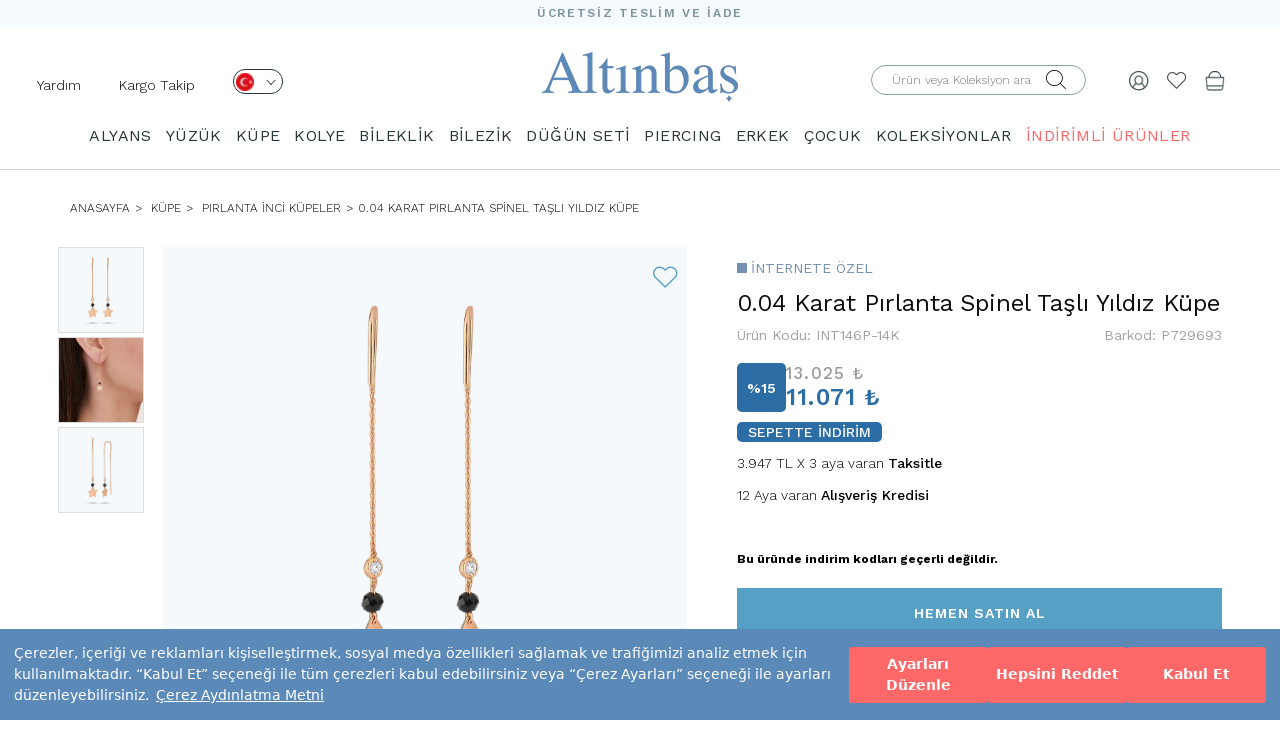

--- FILE ---
content_type: text/html; charset=UTF-8
request_url: https://www.altinbas.com/urun/pirlanta-spinel-tasli-yildiz-kupe-int146p-14k
body_size: 103458
content:
    



  



<!DOCTYPE html>
<html lang="tr">

<head>


    <meta charset="utf-8">
    <meta http-equiv="X-UA-Compatible" content="IE=edge">
    <meta name="viewport" content="width=device-width, initial-scale=1">

    <meta name="format-detection" content="telephone=no">

    <meta property="og:site_name" content="Altınbaş" />
    <meta property="fb:admins" content="805125622" />
    <meta name="p:domain_verify" content="239908377025aaf6ebd9926fee70a7a5" />

    <meta name="facebook-domain-verification" content="7zsttl50ladt00qdekrsm40748b0s0" />

    <meta http-equiv="x-dns-prefetch-control" content="on" />
    <link rel="dns-prefetch" href="//fonts.googleapis.com" />
    <link rel="dns-prefetch" href="//img-altinbas.mncdn.com" />
    <link rel="dns-prefetch" href="//scontent.cdninstagram.com" />
    <link rel="dns-prefetch" href="//ajax.cloudflare.com" />
    <link rel="dns-prefetch" href="//revotrack.revotas.com" defer />
    <link rel="dns-prefetch" href="//s3.amazonaws.com" />
    <link rel="dns-prefetch" href="//www.googleadservices.com" defer />
    <link rel="dns-prefetch" href="//cdn.adnboost.com" />
    <link rel="dns-prefetch" href="//code.jquery.com" />
    <link rel="dns-prefetch" href="//www.google-analytics.com" defer />
    <link rel="dns-prefetch" href="//secure.adnxs.com" />
    <link rel="dns-prefetch" href="//www.googletagmanager.com" defer />
    <link rel="dns-prefetch" href="//googleads.g.doubleclick.net" />
    <link rel="dns-prefetch" href="//www.mainadv.com" />
    <link rel="dns-prefetch" href="//public.jetlink.io" defer />
    <link rel="dns-prefetch" href="//8512471.fls.doubleclick.net" defer />
    <link rel="dns-prefetch" href="//static.criteo.net" defer />
    <link rel="dns-prefetch" href="//creativecdn.com" defer />
    <link rel="dns-prefetch" href="//connect.facebook.net" defer />
    <link rel="dns-prefetch" href="//altinbas.revotas.com" defer />
    <link rel="dns-prefetch" href="//www.google.com" />
    <link rel="dns-prefetch" href="//4431932.fls.doubleclick.net" defer />
    <link rel="dns-prefetch" href="//sslwidget.criteo.com" defer />
    <link rel="dns-prefetch" href="//adservice.google.com" />
    <link rel="dns-prefetch" href="//widget.eu.criteo.com" defer />
    <link rel="dns-prefetch" href="//www.facebook.com" />
    <link rel="dns-prefetch" href="//www.altinbasstore.com" />
    <link rel="dns-prefetch" href="//ams.creativecdn.com" />
    <link rel="dns-prefetch" href="//cm.g.doubleclick.net" />
    <link rel="dns-prefetch" href="//pixel.rubiconproject.com" />
    <link rel="dns-prefetch" href="//trc.taboola.com" defer />
    <link rel="dns-prefetch" href="//ad.360yield.com" defer />
    <link rel="dns-prefetch" href="//pixel.advertising.com" />
    <link rel="dns-prefetch" href="//ads.yahoo.com" />
    <link rel="dns-prefetch" href="//sp.analytics.yahoo.com" defer />
    <link rel="dns-prefetch" href="//simage2.pubmatic.com" defer />
    <link rel="dns-prefetch" href="//x.bidswitch.net" />
    <link rel="dns-prefetch" href="//sync.outbrain.com" />
    <link rel="dns-prefetch" href="//us-u.openx.net" />
    <link rel="dns-prefetch" href="//dis.criteo.com" />
    <link rel="dns-prefetch" href="//www.gstatic.com" defer />
    <link rel="dns-prefetch" href="//cm.creativecdn.com" defer />

    <link rel="preconnect" href="https://www.googletagmanager.com">
    <link rel="preconnect" href="https://ajax.googleapis.com">
    <link rel="preconnect" href="https://fonts.gstatic.com">
    <link rel="preconnect" href="https://altinbas.revotas.com">
    <link rel="preconnect" href="https://public.jetlink.io">
    <link rel="preconnect" href="https://cdn.sgmntfy.com">

    <meta name="referrer" content="no-referrer-when-downgrade">



    <script src="https://cdn.segmentify.com/a8126efa-8f3b-4cbf-808d-32d6f9122172/segmentify.js" charset="UTF-8"></script>

    


        <link rel="preload" href="https://fonts.googleapis.com/css?family=Work+Sans:100,200,300,400,500,600,700,800,900&display=swap" as="style">
    <link href="https://fonts.googleapis.com/css?family=Work+Sans:100,200,300,400,500,600,700,800,900&display=swap" rel="stylesheet">
    <meta name="google-site-verification" content="58AGNd-9RWqRJwAYt1hUpokp-RHRhdXnQzixHAQz1m8" />
                                        
    
    <title>Pırlanta Spinel Taşlı Yıldız Küpe / P729693 | Altınbaş</title>


    <meta name="description" content="Pırlanta Spinel Taşlı Yıldız Küpe P729693 modeli en uygun fiyat, sigortalı ve ücretsiz teslimat avantajı ile Altınbaş’ta seni bekliyor." />


    

                <link rel="canonical" href="https://www.altinbas.com/urun/pirlanta-spinel-tasli-yildiz-kupe-int146p-14k" />
    
    

        <script type="application/ld+json">
            {
                "@context": "http://schema.org/",
                "@type": "Product",
                "name": "Pırlanta Spinel Taşlı Yıldız Küpe",
                "alternateName": "İnci Pırlanta Küpe Modelleri ve Fiyatları, 2026 Fırsatları - Altınbaş",
                "image": "https://img-altinbasstore.mncdn.com/resim/pirlanta/INT146P-14K_0000054990_20221018_1332510243_04564.JPG",
                "description": "Pırlanta Spinel Taşlı Yıldız Küpe P729693 Altinbas.com’dan en uygun fiyat ile satın alın!",
                "category": "ANASAYFA  > PIRLANTA > KÜPE > PIRLANTA İNCI KÜPELER",
                "mpn": "P729693",
                "sku": "INT146P-14K",
                "brand": {
                    "@type": "Brand",
                    "name": "Altınbaş"
                },
                "offers": {
                    "@type": "Offer",
                    "url": "https://www.altinbas.com/urun/pirlanta-spinel-tasli-yildiz-kupe-int146p-14k",
                     "priceValidUntil": "2026-01-25",
                        "priceCurrency": "TRY",
                        "price": "13025.00",
                        "itemCondition": "https://schema.org/NewCondition",
                        "availability": "https://schema.org/InStock",
                     "seller": {
                        "@type": "Organization",
                        "name": "Altınbaş",
                        "logo": "https://www.altinbas.com/images/logo.png"
                    },
                    "hasMerchantReturnPolicy": {
                        "@type": "MerchantReturnPolicy",
                        "applicableCountry": "TR",
                        "returnPolicyCategory": "https://schema.org/MerchantReturnFiniteReturnWindow",
                        "merchantReturnDays": 14,
                        "returnMethod": "https://schema.org/ReturnByMail",
                        "returnFees": "https://schema.org/FreeReturn"
                    },
                    "shippingDetails": {
                        "@type": "OfferShippingDetails",
                        "shippingDestination": {
                            "@type": "DefinedRegion",
                            "addressCountry": "TR"
                        },
                        "deliveryTime": {
                            "@type": "ShippingDeliveryTime",
                            "handlingTime": {
                                "@type": "QuantitativeValue",
                                "minValue": 0,
                                "maxValue": 0,
                                "unitCode": "d"
                            },
                            "transitTime": {
                                "@type": "QuantitativeValue",
                                "minValue": 2,
                                "maxValue": 5,
                                "unitCode": "d"
                            }
                        },
                        "shippingRate": {
                            "@type": "MonetaryAmount",
                            "value": 0,
                            "currency": "TRY"
                        }
                    }
                }
            }
        </script>

        <meta property="og:title" content="Pırlanta Spinel Taşlı Yıldız Küpe" />
        <meta property="og:site_name" content="Altınbaş" />
        <meta property="og:url" content="https://www.altinbas.com/urun/pirlanta-spinel-tasli-yildiz-kupe-int146p-14k" />
        <meta property="og:description" content="Pırlanta Spinel Taşlı Yıldız Küpe P729693 Altinbas.com’dan en uygun fiyat ile satın alın!" />
        <meta property="og:type" content="website" />
        <meta property="og:image" content="https://img-altinbasstore.mncdn.com/resim/pirlanta/INT146P-14K_0000054990_20221018_1332510243_04564.JPG" />















        <script type="application/ld+json">
            {

                "@context": "http://schema.org",

                "@type": "BreadcrumbList",

                "itemListElement":

                    [

                        {

                            "@type": "ListItem",

                            "position": 1,

                            "name": "Anasayfa",

                            "item": "https://www.altinbas.com"



                        }
                        ,

                            {

                                "@type": "ListItem",

                                "position": 2,

                                "name": "KÜPE",

                                "item": "https://www.altinbas.com/kupe"



                            }
                        ,

                            {

                                "@type": "ListItem",

                                "position": 3,

                                "name": "Pırlanta İnci Küpeler",

                                "item": "https://www.altinbas.com/pirlanta-inci-kupeler"



                            }
                        
                        , {

                            "@type": "ListItem",

                            "position": 4,

                            "name": "0.04 Karat Pırlanta Spinel Taşlı Yıldız Küpe",

                                "item": "https://www.altinbas.com/urun/pirlanta-spinel-tasli-yildiz-kupe-int146p-14k"





                        }

                    ]

            }
        </script>

    

    <!-- FAVICON FILES -->
    <link href="https://img-altinbas.mncdn.com/favicon.ico" rel="shortcut icon">

    <!-- CSS FILES -->

        <link href="https://img-altinbas.mncdn.com/css/base.css?v22" rel="stylesheet" media="bogus">
    <link href="https://img-altinbas.mncdn.com/css/bootstrap.min.css" rel="stylesheet">
    <link href='https://fonts.googleapis.com/css?family=Open+Sans:400,300,600,700&subset=latin,latin-ext&display=swap'
        rel='stylesheet' type='text/css'>

    
    <link href="https://img-altinbas.mncdn.com/css/theme_v2.css" rel="stylesheet">
        
        <!-- <link href="/css/style_v2.css?v=509831" rel="stylesheet"> -->

    <style>
        [type=checkbox]:checked,
        [type=checkbox]:not(:checked) {
            position: initial;
        }
    </style>

            <link href="https://img-altinbas.mncdn.com/css/owl.carousel.min.css" rel="stylesheet" />
        <link href="https://img-altinbas.mncdn.com/css/ionicons.css" rel="stylesheet" media="bogus">
    
    <link href="https://img-altinbas.mncdn.com/css/jquery.fancybox.min.css?v=2.1.e2" rel="stylesheet" />

    <!-- HTML5 shim and Respond.js for IE8 support of HTML5 elements and media queries -->
    <!-- WARNING: Respond.js doesn't work if you view the page via file:// -->
    <!--[if lt IE 9]>
    <script src="https://oss.maxcdn.com/html5shiv/3.7.2/html5shiv.min.js"></script>
    <script src="https://oss.maxcdn.com/respond/1.4.2/respond.min.js"></script>
    <![endif]-->

    <!-- <script src="https://ajax.googleapis.com/ajax/libs/jquery/2.1.3/jquery.min.js"></script> -->
    <!--<script src="https://img-altinbas.mncdn.com/js/jquery.min.js"></script>-->




    
                


    <script src="https://img-altinbas.mncdn.com/js/jquery/jquery.min.js"></script>


    <script src="https://img-altinbas.mncdn.com/js/jquery/jquery-migrate.min.js"></script>
    <style>
        /* .container{
            content-visibility: auto;
        } */
    </style>
    <script>
        //  $('.container').each(function () {
        //     const $this = $(this);

        //     const intrinsicWidth = this.scrollWidth;
        //     const intrinsicHeight = this.scrollHeight;

        //     $this.css({
        //         'contain-intrinsic-size': `${intrinsicWidth}px ${intrinsicHeight}px`
        //     });

        //     console.log(`Container:`, $this, `Width: ${intrinsicWidth}px, Height: ${intrinsicHeight}px`);
        // });
    </script>

    <script>
        jQuery.event.special.touchstart = {
            setup: function(_, ns, handle) {
                this.addEventListener("touchstart", handle, {
                    passive: !ns.includes("noPreventDefault")
                });
            }
        };
        jQuery.event.special.touchmove = {
            setup: function(_, ns, handle) {
                this.addEventListener("touchmove", handle, {
                    passive: !ns.includes("noPreventDefault")
                });
            }
        };
        jQuery.event.special.wheel = {
            setup: function(_, ns, handle) {
                this.addEventListener("wheel", handle, {
                    passive: true
                });
            }
        };
        jQuery.event.special.mousewheel = {
            setup: function(_, ns, handle) {
                this.addEventListener("mousewheel", handle, {
                    passive: true
                });
            }
        };
    </script>
    <script type="text/javascript">
        $(document).ready(function() {

            $(window).scrollTop(2);


            //use scrollTop here...
        });
    </script>


    <!--    <script src="https://img-altinbas.mncdn.com/js/jquery-2.2.4.min.js"></script>-->

    <!-- CSS FILES -->

            <script src="https://img-altinbas.mncdn.com/js/jquery.bxslider.min.js" type="text/javascript"></script>
    

    <script src="https://img-altinbas.mncdn.com/js/jquery.fancybox.min.js?v=2.1.5"></script>

        

    <script type="text/javascript" src="https://img-altinbas.mncdn.com/javascripts/ajax.min.js" defer></script>

    <script type="text/javascript">
        function ismaxlength(obj) {
            var mlength = obj.getAttribute ? parseInt(obj.getAttribute("maxlength")) : ""
            if (obj.getAttribute && obj.value.length > mlength)
                obj.value = obj.value.substring(0, mlength)
        }


        function MM_jumpMenu(targ, selObj, restore) { //v3.0
            eval(targ + ".location='" + selObj.options[selObj.selectedIndex].value + "'");
            if (restore) selObj.selectedIndex = 0;
        }
    </script>


    
    

    <style>
        .product-box .prod-sablons.owl-carousel .owl-dots.disabled,
        .product-box .prod-sablons.owl-carousel .owl-nav.disabled {
            display: none !important;
        }

        .slider .slider-inner .bx-controls-direction a:hover {
            text-decoration: none !important;
        }

        .insta {
            overflow: hidden;
        }

        .begenEkle.active {
            color: #e4432d !important;
        }


        .see-more {
            display: none !important
        }

        /*section.home-products{height: 1px!important;}*/
        @media (max-width: 991px) {
            .product-box figure img {
                height: auto !important
            }

            .menu .container {
                width: 100%
            }
        }

        .insta .owl-item {
            float: left
        }
    </style>


    <style>
        .product-box .sale-price {
            font-size: 19px !important;
            font-weight: 700 !important;
        }

        .product-box .weightchange {
            font-weight: 400 !important;
            color: #777;
        }


        .product-box .product-name a {
            min-height: 34px;
        }

        .insreturntoback {
            position: fixed;
            bottom: 161px;
            right: 20px;
            width: 60px;
            height: 60px;
            background: url(https://img-altinbas.mncdn.com/images/yukari-cik.png) left no-repeat;
            z-index: 9999999999;
            display: none;
            cursor: pointer;
            background-size: cover;
        }

        .insreturntoback:hover {
            opacity: .9
        }

        @media (max-width: 768px) {

            .product-box figure img {
                height: auto !important;
            }

            .col-xs-6 img {
                min-width: 0 !important
            }
        }

        .load-more-btn-wrapper h2 {
            font-size: 18px;
            line-height: 24px;
        }

        .load-more-btn-wrapper h3 {
            font-size: 16px
        }

        @media screen and (min-width: 991px) {
            header .menu.sticky {
                z-index: 999;
                background-color: #fff;
                position: fixed;
                top: 0;
                width: 100%;

            }
        }

        @media screen and (max-width: 1023px) {

            .cbp-spmenu-push-toleft,
            .cbp-spmenu-push-toleft .navbar-fixed-top {
                left: 0 !important;
            }
        }


        @media (max-width: 767px) {
            #main-menu {
                overflow: auto !important
            }

            /*   header .navbar-default .navbar-nav{
        padding-top: 55px;
        height: calc(100% - 55px)
    }
    header .navbar-default .navbar-nav li .dropdown{
        background: #f8f8f8;
            overflow: auto;
    position: absolute;
    z-index: 999;
    top: 55px;
    left: 0;
    width: 100%;
    height: 100%;
    display: block;
    }
header .navbar-default .navbar-nav li .dropdown span.title {
    /* display: none; */
            display: block;
            margin: 10px 0 0;
            font-size: 18px;
        }

        * /
        }

        .visible-xs,
        .visible-sm,
        .visible-md,
        .visible-lg {
            display: none !important;
        }

        @media (max-width: 767px) {
            .visible-xs {
                display: block !important;
            }
        }

        @media (min-width: 768px) and (max-width: 991px) {
            .visible-sm {
                display: block !important;
            }
        }

        @media (min-width: 992px) and (max-width: 1199px) {
            .visible-md {
                display: block !important;
            }
        }


        @media (max-width: 767px) {
            .hidden-xs {
                display: none !important;
            }
        }

        @media (min-width: 768px) and (max-width: 991px) {
            .hidden-sm {
                display: none !important;
            }
        }

        @media (min-width: 992px) and (max-width: 1199px) {
            .hidden-md {
                display: none !important;
            }
        }

        @media (min-width: 1200px) {
            .hidden-lg {
                display: none !important;
            }
        }

        .vnotify-container.vn-top-right {
            right: 10px;
            top: 10px;
            margin-top: 40px
        }

        .vnotify-container.vn-top-left {
            position: fixed;
            z-index: 9000000;
            top: 10px;
            left: 10px
        }

        .vnotify-container.vn-bottom-right {
            position: fixed;
            z-index: 9000000;
            bottom: 10px;
            right: 10px
        }

        .vnotify-container.vn-bottom-left {
            position: fixed;
            z-index: 9000000;
            bottom: 10px;
            left: 10px
        }

        .vnotify-container.vn-center {
            top: 50%;
            left: 50%;
            transform: translate(-50%, -50%)
        }

        .vnotify-container .vn-close {
            position: absolute;
            top: 3px;
            right: 7px;
            width: 12px;
            height: 15px;
            padding: 2px;
            cursor: pointer
        }

        .vnotify-container .vn-close:after,
        .vnotify-container .vn-close:before {
            content: '';
            position: absolute;
            width: 100%;
            top: 50%;
            height: 2px;
            background: #fff
        }

        .vnotify-container .vn-close:before {
            -webkit-transform: rotate(45deg);
            -moz-transform: rotate(45deg);
            transform: rotate(45deg)
        }

        .vnotify-container .vn-close:after {
            -webkit-transform: rotate(-45deg);
            -moz-transform: rotate(-45deg);
            transform: rotate(-45deg)
        }

        .vnotify-item {
            width: 100%;
            max-width: 505px;
            ;
            padding: 15px;
            position: relative;
            -webkit-border-radius: 5px;
            -moz-border-radius: 5px;
            -ms-border-radius: 5px;
            border-radius: 5px;
            margin-bottom: 15px;
            opacity: .75;
            -ms-filter: "progid:DXImageTransform.Microsoft.Alpha(Opacity=75)";
            filter: alpha(opacity=75)
        }

        .vnotify-item:hover {
            opacity: 1
        }

        .vnotify-info,
        .vnotify-title {
            font-family: Arial, Helvetica, sans-serif
        }

        .vnotify-title {
            font-weight: 700
        }

        .vnotify-info {
            background: #3498db;
            color: #fff
        }

        .vnotify-success {
            background: #2ecc71;
            color: #fff
        }

        .vnotify-error {
            background: #e74c3c;
            color: #fff
        }

        .vnotify-warning {
            background: #f39c12;
            color: #fff
        }

        .vnotify-notify {
            background: #333;
            color: #fff
        }


        .fancybox-skin {
            border: 1px solid #57a0c5 !important;
        }

        .breadcrumb li {
            text-transform: uppercase !important;
            font-size: 12px !important;
        }
    </style>


    <script type="text/javascript">
        window.segLocation = "";
    </script>

    


    
    

    

    
    <link rel="stylesheet" type="text/css" href="https://img-altinbas.mncdn.com/css/seal.css?v3" />
    <script src="https://assets.cookieseal.com/cookie-seal.js"></script>



</head>

<body>
    <script>
        /*
        window.cookieSeal = new CookieSeal({
            tenantId: '64fed607f1acce00132ea301',
            siteId: 'a4d53403-c08b-472d-b19f-2ad9f3e1df6c',
            lang: 'tr', // or 'en' for English
            showLogo: false,
            onChangePreference: function(category, allowed) {
                if (category === 'MarketingCookies' && allowed) {
                    // Initialize marketing scripts / trackers under this comment line
                }
                if (category === 'PerformanceCookies' && allowed) {
                    /// Initialize performance analytics scripts under this comment line
                }
                if (category === 'FunctionalCookies' && allowed) {
                    // Initialize functional analytics scripts under this comment line
                }
            },
        })*/
    </script>    <!--<<section class="search">
    <div class="close-search"><i class="ion-close"></i></div>
      div class="table">
        <div class="inner">
          <form autocomplete="on" role="search" id="form3" name="form1" method="post" action="/ara.php">
          <span class="title">ÜRÜN ARAMA</span>
            <input name="search" type="text" id="keyword2"  placeholder="Aranacak ürün adı veya kodu">
            <div class="clearfix"></div>
            <button type="submit" class="btn-default">ARA</button>
          </form>
        </div>
      </div>
    </section>-->
    <!-- end search -->
    <style type="text/css">

        .slide-home .owl-dot {
            width: 16px;
            height: 16px;
            border: 2px solid #1c2833 !important;
            background: none;
            border-radius: 50%;
            text-indent: -99999px;
        }

        .slide-home .owl-dot.active {
            background: #1c2833;
        }

        .slide-home .owl-carousel {
            display: block;
        }

        .slide-home .owl-carousel .slide-owl-wrap:not(:first-child) {
            display: none;
        }

        .slide-home .owl-carousel img {
            width: 100%;
        }

        .slide-home .owl-prev, .slide-home .owl-next {
            position: absolute;
            top: calc(50% - 20px);

        }

        .slide-home .owl-prev {
            left: 20px;

        }

        .slide-home .owl-next {
            right: 20px;
        }

        .slide-home .owl-prev i, .slide-home .owl-next i {
            font-size: 32px;
        }

        .slide-home .owl-dots {
            display: flex;
            gap: 5px;
            justify-content: center;
            position: relative;
            bottom: 30px;
        }

        @media (max-width: 400px) {
            .right-links {
                padding-right: 0 !important;
            }
        }


        @media (max-width: 340px) {
            .sepethover span {

                right: 0 !important;
                position: absolute;
            }

            .logo img {
                max-width: 105px !important;
            }

            .right-links {
                padding-right: 0 !important;
            }

            .product-single-right .price-box .price {
                font-size: 16px !important;
            }
        }

        header .bottom {
            align-items: center;
            display: flex;
            padding-bottom: 0;
        }

        @media (max-width: 680px) {
            .altkategorilistebox img{
                height: 100%;
            }
            header .right-links {
                padding-top: 0px !important;
            }


            header .col-sm-4 a{
                padding-top: 20px !important;
                padding-bottom: 20px !important;
            }

            header .bottom {
                padding-top: 0px !important;
                padding-bottom: 0px !important;
            }
            header.sticky{
                height: auto!important;
            }
        }

        @media (min-width: 991px) {

            .mt-4 {
                margin-top: 5px;
            }

            .mt-5 {
                margin-top: 5px;
            }

            .mt-10 {
                margin-top: 11px;
            }


        }

        .centered-elements {
            display: flex;
            justify-content: flex-start;
            flex-direction: row-reverse;
        }
    </style>
                        <style>
                            .sub-header{
                                content-visibility: visible;
                                contain-intrinsic-size: 1px 60px;
                                
                            }
                            .urun-detay-container{
                                content-visibility: visible;
                                contain-intrinsic-size: 1px 1094px;
                                
                            }
                        .banner-background{
                                content-visibility: visible;
                                contain-intrinsic-size: 1px 218px;
                                
                            }

                            .altkategorilistebox{
                                content-visibility: auto;
                                contain-intrinsic-size: 1px 400px;
                                
                            }
                            .content-visibility{
                                content-visibility: auto;
                                contain-intrinsic-size: 1px 400px;
                                
                            }
                            .urun-listesi-container{
                                contain-intrinsic-size: 1px 400px;
                                
                        
                            }
                            footer{
                                content-visibility: auto;
                                contain-intrinsic-size: 1px 778px;
                                
                            }
                            .load-more-btn-wrapper{
                                content-visibility: auto;
                                contain-intrinsic-size: 1px 650px;
                                
                            }
                            header{
                                content-visibility: visible;
                                contain-intrinsic-size: 1px 164px;
                                
                            }

                        
                            @media (max-width: 768px) {
                                footer{
                                content-visibility: auto;
                                contain-intrinsic-size: 1px 778px;
                                
                            }
                            header{
                                content-visibility: visible;
                                contain-intrinsic-size: 1px 84px;
                                
                            }
                                .banner-background{
                                    contain-intrinsic-size: 1px 400px;
                                }
                                .urun-listesi-container{
                                    contain-intrinsic-size: 1px 200px;
                                    
                                }
                                .altkategorilistebox {
                                    contain-intrinsic-size: 1px 135px;
                                }
                        
                        } 
                        </style>


    <header>
        <div class="top" style="background: #f5fafe;height: 27px">
            <p style="
                font-size: 12px;
                font-weight: 600;
                font-stretch: normal;
                font-style: normal;
                line-height: 27px;
                letter-spacing: 1.71px;
                text-align: center;
                color: #7b959b;
                margin: 0;">ÜCRETSİZ TESLİM VE İADE</p>
        </div>


        <div class="bottom">
            <div class="col-xs-4 col-sm-4 right-links">
                
                    <script type="text/javascript">
                        $(document).ready(function () {
                            $(".langa").click(function () {

                                lazyLoadImages($('.dropdownlazy'));
                            });
                            $(".menu-op").click(function () {

                                lazyLoadImages($('.dropdownlazy'));
                            });
                            var setImageSrcFromDataAttribute = function (imageElement) {
                                let imageUrl = imageElement.data('src');
                                imageElement.attr('src', imageUrl);
                            }

                            var lazyLoadImages = function (imageElements) {
                                imageElements.each(function () {
                                    setImageSrcFromDataAttribute($(this));
                                });
                            }


                        });
                        $('header .right-links .menu-op a').on("click", function () {
                            $('.opcty').addClass('active');
                            $('header .menu').addClass("active");
                            $('body').css({
                                "overflow-y": "hidden"
                            });
                        });
                    </script>

                    <ul>
                        <li class="hidden-xs hidden-sm mt-10" style="float: left;padding-right: 20px"><a
                                    href="https://www.altinbas.com/musteri-iliskileri/iletisim">Yardım</a></li>
                        <li class="hidden-xs hidden-sm mt-10" style="float: left"><a
                                    href="https://www.altinbas.com/siparislerim.php">Kargo Takip</a></li>
                        <li class=" mt-4   hidden-xs   " style="float: left">
                            <div class="lang">
                                <a class="langa" href="javascript:;" aria-label="Dil Seçimi" onclick="$('.lang .sub').fadeToggle('fast');$(window).trigger('scroll');" style="width: 50px;height: 25px;border-radius: 13.5px;border: solid 1px #2a373a;display: inline-block;padding: 0px 2px;margin-left: 20px;">
                                    <img src="https://img-altinbas.mncdn.com/img/desktop/tr.png" width="18" height="18" alt="">
                                    <i class="el-icon el-arrow-down" style="font-size: 10px;margin-left: 8px;"></i>
                                </a>
                                <div class="sub"
                                     style="z-index: 99;border-radius: 13.5px;border: 1px solid rgb(0, 0, 0);width: 66px;margin-left: 20px;text-align: left;position: absolute;padding: 3px 0px 9px 4px;background: rgb(255, 255, 255);display: none;">
                                    <a href="https://www.altinbas.us/" style="display: block;"><img class="dropdownlazy"
                                                                                                    width="18"
                                                                                                    height="18"
                                                                                                    src="https://img-altinbas.mncdn.com/img/imglazy.png"
                                                                                                    data-src="https://img-altinbas.mncdn.com/img/usa.png"
                                                                                                    alt="English">
                                        US</a>
                                    <a href="https://www.altinbasjewellery.co.uk/" style="display: block;"><img
                                                class="dropdownlazy" src="https://img-altinbas.mncdn.com/img/imglazy.png" alt="English"
                                                data-src="https://img-altinbas.mncdn.com/img/uk.png"> UK</a>
                                    <a href="https://www.altinbas.de/" style=" display: block;"><img
                                                class="dropdownlazy" width="18" height="18" src="https://img-altinbas.mncdn.com/img/imglazy.png"
                                                data-src="https://img-altinbas.mncdn.com/img/de.png" alt="Deutschland"> DE</a>
                                    <a href="https://www.altinbasbijoux.fr" style=" display: block;"><img
                                                class="dropdownlazy" width="18" height="18" src="https://img-altinbas.mncdn.com/img/imglazy.png"
                                                data-src="https://img-altinbas.mncdn.com/img/fr1.png" alt="Française"> FR</a>
                                    <a href="https://www.altinbaskibris.com/" style=" display: block;"><img
                                                class="dropdownlazy" width="18" height="18" src="https://img-altinbas.mncdn.com/img/imglazy.png"
                                                data-src="https://img-altinbas.mncdn.com/img/kktc.png" alt="kktc"> KKTC</a>
                                </div>

                            </div>
                        </li>
                        <li class="visible-xs visible-sm menu-op" style="float: left;"><a href="javascript:;"><i
                                        style="font-size: 18px;" class="el-icon el-burger-2"></i></a></li>
                        <li  class=" search-op visible-xs visible-sm  " style="float: left;margin-left:10px!important;"><a aria-label="Arama" href="javascript:;"><i
                                        style="font-size: 18px;" class="el-icon el-search"></i></a></li>
                        <!-- onclick="$('.mobsearch').fadeToggle()"-->
                    </ul>

                
            </div>

            <div class="logo col-sm-4 col-xs-4" style="padding: 0;text-align: center;"><a
                        href="/"><img src="https://img-altinbas.mncdn.com/images/logo.png?" width="196" height="51"
                                   style="margin: auto;max-width:100%;height: auto " alt="Altınbaş"
                                   title="Altınbaş"></a></div>


            <div class="right-links col-sm-4 col-xs-4">

                <ul class="centered-elements">

                                            <li class="sepethover mt-5"><a href="/sepet.php"><img src="https://img-altinbas.mncdn.com/img/bag.png" style="width: 20px;"
                                                                              width="20" height="20"
                                                                              srcset="https://img-altinbas.mncdn.com/img/bag@2x.png 2x" alt="Sepet">
                                                            </a>
                        
                            
                        </li>

                    

                    <li class="mt-5"><a aria-label="Beğendiklerim" href="/begendiklerim.php"><i class="el-icon el-heart"
                                                                     style="font-size: 20px; color: #394245eb;"></i></a>
                    </li>


                                            <li class="mt-5" id="sign"><a aria-label="Giriş Yap" href="javascript:;"><img src="https://img-altinbas.mncdn.com/img/human.png" style="width: 20px;"
                                                                               width="20" height="20"
                                                                               srcset="https://img-altinbas.mncdn.com/img/human@2x.png 2x" alt=""></a>
                        </li>
                                        <li>

                        <form autocomplete="on" id="form2aradesk" class=" hidden-xs  hidden-sm " role="search" name="form2aradesk"
                              method="post" action="/ara.php" style="width: 240px">
                            <div class="input-container" style="padding-top: 0;position: relative;">
                                <label for="form2aradeskinput" style="top: 5px;position: absolute;
                                    right: 40px;"><i class="el-icon el-search"></i></label>
                                                                <input type="submit"
                                                                    style="opacity: 0;height: 0;width: 40px;height: 30px;position: absolute;right: 30px;background: #fff">
                                                                <input id="form2aradeskinput" name="search" type="text" placeholder="Ürün veya Koleksiyon ara"
                                                                    style="  height: 31px;
                                border-radius: 15.5px;padding: 0 20px;
                                border: solid 1px #87a0a6;">
                            </div>
                        </form>
                    </li>
                </ul>
            </div>
        </div>
        <div class="clearfix">

        </div>
        <form autocomplete="on" id="form2aramobil" role="search" name="form2aramobil" method="post" class="mobsearch" action="/ara.php"
              style="width: 100%;display: none">
            <div class="" style="position: relative;z-index: 999999999;">
                <input id="form2aramobilinput" name="search" type="text" placeholder="Ara"
                       style="border: none;border: 1px solid #e4e4e4;background: #ffffff;height: 50px;color:#929292;width: 100%;">
                <button type="submit"
                        style="position: absolute;right: 0;background-color: #ff6868;display: block;top: 0;line-height: 50px;font-size: 15px;padding: 0 20px;color: #fff;height: 50px;">
                    ARA
                </button>
            </div>
        </form>
                    <div class="menu">
                <div class="n-mobil-footer-top menu-top  mobile-top visible-xs visible-sm">
                    <span>KATEGORİLER</span>
                    <a aria-label="Kapat" href="javascript:;" class="close">
                        <svg width="12" height="12" viewBox="0 0 12 12" fill="none" xmlns="http://www.w3.org/2000/svg"> <path fill-rule="evenodd" clip-rule="evenodd" d="M12 1.2L10.8 0L6 4.8L1.2 0L0 1.2L4.8 6L0 10.8L1.2 12L6 7.2L10.8 12L12 10.8L7.2 6L12 1.2Z" fill="#738FB2"></path> </svg>
                    </a>
                </div>
                <script>
                    
                </script>
            
                <style>
                    .sagtarafmenu{
                        display: none!important;
                    }
                    @media (max-width: 991px) {
                        header .menu ul li:hover .sub-menu {
                            display: none
                        }
                        a.sub-m-menu-item.active
                        {
                                background-color: #5c8ab8 !important;
                                color: #fff !important;
                            }

                        header .menu ul li .sub-menu {
                            display: none
                        }

                        header .menu ul li .sub-menu.active {
                            display: block
                        }

                        header .menu ul li .sub-menu li a {
                            font-size: 13px !important;
                        }
                    }
                    @media (max-width: 991px) {
                     
                        .n-mobil-footer-top{
                            display: flex!important;
                            border-bottom: 1px solid #e4e4e4;
                        }
                        header .menu .menu-list li{
                            box-shadow: none;
                            padding: 0px 15px;
                            width: 100%;
                        }
                        header .menu .menu-list li:not(.mobil-li){
                            background-color: transparent;
                            border-bottom: 1px solid #F5F5F5;
                        }
                        header .menu .menu-list li.mobil-li{
                            background: #F5FAFE;
                            border: 1px solid #fff;
                        }
                        header .menu  .colored-link{
                            display: inline-block!important;
                        }
                        header .menu .menu-list li:not(.mobil-li) {
                            background-color: transparent;
                            border-bottom: 1px solid #F5F5F5;
                        }
                        .smmi-group {
                            display: flex;
                            align-items: center;
                            justify-content: center;
                            flex-direction: row;
                            width: 100%;
                            flex-wrap:wrap;
                            gap:10px;
                            padding: 10px 5px;
                        }

                        @media (max-width: 991px) {
                            header .menu ul li .sub-menu li {
                                line-height: 16px;
                                padding: 5px 0!important;
                            }
                        }
                        header .menu ul li .sub-menu li a {
                            font-size: 13px !important;
                            padding: 8px 5px 8px 5px;
                            width: 100%;
                        }
                        a.sub-m-menu-item  { 
                            font-size: 11px!important;
                            padding: 4px 14px 4px 14px!important;
                            border-radius: 16px!important;
                            border: 1px solid #5c8ab8!important;
                            font-weight: 500!important;
                            line-height: 20px!important;
                            letter-spacing: 0em!important;
                            text-align: center!important;
                            color: #5c8ab8!important;
                            margin-right: 10px!important;
                        }
                        a.sub-m-menu-item:hover{
                            background: none!important;
                            color: #5c8ab8!important;
                        }
                        .sub-menu .title{
                            position: relative;
                            line-height: 17.6px;
                            padding: 15px 5px 15px 20px;
                            display: block;
                            font-weight: 600;
                            border-bottom: 1px solid #F5F5F5;
                            color: rgba(92, 138, 184, 1);
                        }
                        a.sub-m-menu-item.active  ,a.sub-m-menu-item.active:hover{
                            background-color: #5c8ab8!important;
                            color: #fff!important;
                        }
                        .sub-menu{
                            background:#fff;
                            padding:0;
                            height: calc(100% - 104px);
                            min-height: -webkit-fill-available;
                            padding-bottom: 80px;
                            overflow-y: scroll;
                        }
                        .sub-menu .container .col-lg-3.col-md-6, .sub-menu .container {
                            padding: 0;
                        }
                        
                        header .menu .menu-list li {
                            box-shadow: none;
                            padding: 0px 15px;
                            width: 100%;
                        }
                        header .menu .menu-list li i{
                            display: none!important;
                        }
                        .logo img {
                            max-width: 90px !important;
                        }

                    
                        header .input-container {
                            display: inline-block;
                            width: 100%;
                            margin-bottom: 5px;
                            padding:0px 15px;
                            position: relative;
                        }
                        header .input-container input {
                            border-bottom: 1px solid #A2A2A2;
                            text-indent: 20px;
                        }

                        .sub-menu{
                            position: absolute;
                            height: 100%;
                            width: 100%;
                            top: 0;
                            left: 0;
                            z-index: 9;
                        }
                        header .menu {
                            padding: 0;
                            background-color: #fff;
                            width: 100%;
                            height: 100%;
                            position: fixed;
                            z-index: 999;
                            top: 0;
                            left: 0;
                            overflow: hidden;
                            transition: all 0.5s ease;
                            -moz-transition: all 0.5s ease;
                            -o-transition: all 0.5s ease;
                            -webkit-transition: all 0.5s ease;
                            -ms-transform: translate(-100%, 0);
                            -webkit-transform: translate3d(-100%, 0, 0);
                            transform: translate3d(-100%, 0, 0);
                        }
                        header .menu.active {
                            -ms-transform: translate(0, 0);
                            -webkit-transform: translate3d(0, 0, 0);
                            transform: translate3d(0, 0, 0);
                            overflow: auto; 
                        }
                        header .menu .menu-top{
                            height: 56px!important;
                        }
                        header .menu .menu-top .close {
                            padding-left: 0;
                            opacity: 1;
                            text-align: center;
                        }
                        header .menu ul {
                            overflow: auto;
                            margin: 0;
                            padding: 0 0 0 15px;
                        }
                        header .menu ul li {
                            line-height: 30px;
                            display: block;
                            text-align: left;
                        }
                        header .menu ul li a {
                            font-size: 14px;
                            font-weight: 400;
                            font-stretch: normal;
                            font-style: normal;
                            line-height: 30px;
                            letter-spacing: 2px;
                            text-align: left;
                            color: #2a373a;
                        }
                        header .menu ul li a i {
                            line-height: 48px;
                            float: right;
                        }
                        header .bottom .right-links ul li {
                            float: right;
                            margin-right: 0;
                        }

                        header .bottom .right-links i {
                            vertical-align: top;
                        }
                        .n-mobil-footer-bottom { display:flex; width: 100%; align-items:center; justify-content:center; flex-direction:row; height:48px; background:#738FB2 }
                        .n-mobil-footer-bottom a { height: 100%;  width: 100%; font-size: 12px;font-weight: 500; border-right:1px solid #FFFFFF; color:#FFFFFF; text-align:center;display: flex;align-items: center;justify-content: center;}
                        .n-mobil-footer-bottom a:hover,
                        .n-mobil-footer-bottom a:focus { text-decoration:none; }
                        .n-mobil-footer-bottom a:last-child { border:none; }
                        .n-mobil-footer-top span{
                            font-size: 16px;
                            font-weight: 600;
                            height: 56px;
                            color: #fff;
                            display: flex;
                            align-items: center;
                            justify-content: flex-start;
                            padding: 0px 15px 0px 20px;
                            width: calc(100% - 56px);
                            background: #5c8ab8;
                            gap:15px;
                        }
                    }
                    @media (max-width:992px) {

                        header .menu .menu-list  li a{
                            position: relative;
                        }
                        header .menu .menu-list  li a.hasSubmenu:after {
                            content: '';
                            display: inline-block;
                            width: 16px;
                            height: 16px;
                            background-repeat: no-repeat;
                            background-position: center;
                            background-image: url("data:image/svg+xml,%3Csvg width='16' height='17' viewBox='0 0 16 17' fill='none' xmlns='http://www.w3.org/2000/svg'%3E%3Cpath d='M4.66666 14.1724L10.6667 8.17236L4.66666 2.17236' stroke='%23738FB2' stroke-linecap='round' stroke-linejoin='round'/%3E%3C/svg%3E");
                            position: absolute;
                            top: 50%;
                            transform: translatey(-50%);
                            right: 10px;
                        }

                        .menu-list{
                            width: 100%;
                            display: flex;
                            flex-direction: column;
                            align-items: flex-start;
                            justify-content: flex-start;
                            margin: 0px auto;
                            padding: 15px 0px!important;
                            overflow-y: auto;
                            height: calc(100% - 104px);
                        }
                        .menu-list li{
                            width:100%;
                        }
                        header .menu .menu-list li a {
                            padding: 5px;
                            display: flex;
                        }
                        .menu .close{
                            width: 63px!important;
                            height: 56px;
                            display: inline-flex;
                            align-items: center;
                            justify-content: center;
                            opacity: 1;
                        }
                        header .menu ul li .rmenu:hover{
                            color: #2a373a !important;
                        }
                        .n-mobil-footer-bottom{
                            pointer-events:none;
                            opacity: 0;
                        }
                        .menu.active .n-mobil-footer-bottom{
                            pointer-events:all;
                            opacity: 1;
                        }
                        header .menu.active{
                            z-index:999999999;
                        }

                        }
                        header .menu ul li a:not(.sub-m-menu-item):hover{
                            background: none !important;
                            color: #2a373a !important;
                        }
                        .all-products-link{
                        text-transform: uppercase;
                        padding-left: 20px!important;
                        }
                </style>
                <ul class="menu-list">
                    <!--<li><a href="/" onclick="window.location.href='https://www.altinbas.com'">ANASAYFA <i style="padding-right: 7px;line-height: 30px;font-weight: bold;" class="el-icon el-right visible-xs"></i></a></li>-->
        <li>
            <a href="/alyans" class="hidden-xs hidden-sm" >ALYANS  </a>
            <a href="javascript:;" class="visible-xs visible-sm hasSubmenu" onclick="$(this).parent().find('.sub-menu').toggleClass('active');$(this).find('i').fadeToggle();" >ALYANS <i style="line-height: 30px;font-size: 30px;font-style: normal;font-weight: 300;">+ </i> </a>
            <div class="sub-menu">
           
                
    <div class="container">

    <div class="visible-xs visible-sm">
                    <div class="cat-title">
                        <div class="n-mobil-footer-top d-flex" onclick="$(this).closest('.sub-menu').removeClass('active');">
                            <span>
                                <svg class="mr-15" width="16" height="16" viewBox="0 0 16 16" fill="none" xmlns="http://www.w3.org/2000/svg"> <path d="M15 8H1M1 8L8 15M1 8L8 1" stroke="white" stroke-width="2" stroke-linecap="round" stroke-linejoin="round"></path> </svg>
                                ALYANS                </span>
                            <a href="javascript:;" class="close">
                                <svg width="12" height="12" viewBox="0 0 12 12" fill="none" xmlns="http://www.w3.org/2000/svg"> <path fill-rule="evenodd" clip-rule="evenodd" d="M12 1.2L10.8 0L6 4.8L1.2 0L0 1.2L4.8 6L0 10.8L1.2 12L6 7.2L10.8 12L12 10.8L7.2 6L12 1.2Z" fill="#738FB2"></path> </svg>
                            </a>
                        </div>
                    </div>

                    <div class="smmi-group">
                        <a href="javascript:;" class="sub-m-menu-item filter-all active" onclick="submenuFilter('all',$(this),$(this).closest('li'));">Tümü</a>
                    </div>
            </div>


<a href="/alyans" class="visible-xs visible-sm title all-products-link ">  Tüm  Alyans Modelleri   </a>
                        <div data-filter="pirlanta" class="grupKategoriler-list sub-menu-e  active" id="grupKategori-180" >
                                        <div class="col-lg-3 col-md-6">

                            <span class="title" data-id="180">PIRLANTA</span>
                            <ul>

                                                        <li> <a href="/pirlanta-alyanslar">Pırlanta Alyanslar <i
                                        style=" line-height: 14px; font-size: 11px;font-weight:bold; "
                                        class="el-icon el-right visible-xs"></i></a> </li>
                                                                            </ul>

                    </div>
                                </div>

                <!-- end col-2 -->
                                <div data-filter="altin" class="grupKategoriler-list sub-menu-e " id="grupKategori-189" >
                                        <div class="col-lg-3 col-md-6">

                            <span class="title" data-id="189">ALTIN</span>
                            <ul>

                                                        <li> <a href="/altin-alyanslar">Altın Alyanslar <i
                                        style=" line-height: 14px; font-size: 11px;font-weight:bold; "
                                        class="el-icon el-right visible-xs"></i></a> </li>
                                                        <li> <a href="/klasik-alyanslar">Klasik Alyanslar <i
                                        style=" line-height: 14px; font-size: 11px;font-weight:bold; "
                                        class="el-icon el-right visible-xs"></i></a> </li>
                                                        <li> <a href="/beyaz-altin-alyanslar">Beyaz Altın Alyanslar <i
                                        style=" line-height: 14px; font-size: 11px;font-weight:bold; "
                                        class="el-icon el-right visible-xs"></i></a> </li>
                                                                            </ul>

                    </div>
                                </div>

                <!-- end col-2 -->
                                <div data-filter="erkek-gumus" class="grupKategoriler-list sub-menu-e " id="grupKategori-1580" >
                                                        </div>

                <!-- end col-2 -->
                                <div data-filter="saatler" class="grupKategoriler-list sub-menu-e " id="grupKategori-441" >
                                                        </div>

                <!-- end col-2 -->
                

                  
            <script>
                function submenuFilter(target, obj, container) {
                    var $container;
                    if (typeof container !== 'undefined' && container.length) {
                        $container = $(container);
                    } else if (obj && $(obj).closest('.hasSubmenu').length) {
                        $container = $(obj).closest('.hasSubmenu');
                    } else {
                        $container = $(document);
                    }
                    $container.find(".smmi-group .sub-m-menu-item").removeClass("active");
                    $(obj).addClass("active");

                    if (target === 'all') {
                        $container.find(".grupKategoriler-list").show(); 
                        return;
                    }
                    $container.find(".grupKategoriler-list").hide();

                    $container.find("#grupKategori-" + target).show();
                }
                $(document).ready(function() {
                    $('.hasSubmenu').on('click', function() {
                        var $container = $(this);
                        var $smmiGroup =  $container.closest('li').find('.smmi-group');
                        var $titles = $container.closest('li').find('.grupKategoriler-list .title');
                        var menuContainer = $container.closest('li');
                        if (!$smmiGroup.hasClass('appended')) {
                            $titles.each(function() {
                                var $title = $(this);
                                var id    = $title.data('id');
                                var text  = $.trim($title.text());

                                var $btn = $('<a/>', {
                                    href: 'javascript:;',
                                    'class': 'sub-m-menu-item',
                                    'data-id': 'grupKategori-'+id,
                                    text: text,
                                    click: function () {
                                        submenuFilter(id, $(this), menuContainer);
                                    }
                                });

                                $smmiGroup.append($btn);
                            });
                            $smmiGroup.addClass('appended');
                        }
                    });
                });
            </script>

                    <div class="col-md-6 col-sm-12 pull-right hidden-xs hidden-sm">
                <a href="/alyans"><img src="https://img-altinbas.mncdn.com/load.gif"
                        data-original="https://img-altinbas.mncdn.com/resim/kategori/altin-alyans.jpg" width="794" height="281"
                        class="lazyloadmnl img-responsive" alt="ALYANS" /></a>
            </div>
        

    </div>            </div>

        </li>
            <li>
            <a href="/yuzuk" class="hidden-xs hidden-sm" >YÜZÜK  </a>
            <a href="javascript:;" class="visible-xs visible-sm hasSubmenu" onclick="$(this).parent().find('.sub-menu').toggleClass('active');$(this).find('i').fadeToggle();" >YÜZÜK <i style="line-height: 30px;font-size: 30px;font-style: normal;font-weight: 300;">+ </i> </a>
            <div class="sub-menu">
           
                
    <div class="container">

    <div class="visible-xs visible-sm">
                    <div class="cat-title">
                        <div class="n-mobil-footer-top d-flex" onclick="$(this).closest('.sub-menu').removeClass('active');">
                            <span>
                                <svg class="mr-15" width="16" height="16" viewBox="0 0 16 16" fill="none" xmlns="http://www.w3.org/2000/svg"> <path d="M15 8H1M1 8L8 15M1 8L8 1" stroke="white" stroke-width="2" stroke-linecap="round" stroke-linejoin="round"></path> </svg>
                                YÜZÜK                </span>
                            <a href="javascript:;" class="close">
                                <svg width="12" height="12" viewBox="0 0 12 12" fill="none" xmlns="http://www.w3.org/2000/svg"> <path fill-rule="evenodd" clip-rule="evenodd" d="M12 1.2L10.8 0L6 4.8L1.2 0L0 1.2L4.8 6L0 10.8L1.2 12L6 7.2L10.8 12L12 10.8L7.2 6L12 1.2Z" fill="#738FB2"></path> </svg>
                            </a>
                        </div>
                    </div>

                    <div class="smmi-group">
                        <a href="javascript:;" class="sub-m-menu-item filter-all active" onclick="submenuFilter('all',$(this),$(this).closest('li'));">Tümü</a>
                    </div>
            </div>


<a href="/yuzuk" class="visible-xs visible-sm title all-products-link ">  Tüm  Yüzük Modelleri   </a>
                        <div data-filter="pirlanta" class="grupKategoriler-list sub-menu-e  active" id="grupKategori-180" >
                                        <div class="col-lg-3 col-md-6">

                            <span class="title" data-id="180">PIRLANTA</span>
                            <ul>

                                                        <li> <a href="/pirlanta-tektas-yuzukler">Pırlanta Tektaş Yüzükler <i
                                        style=" line-height: 14px; font-size: 11px;font-weight:bold; "
                                        class="el-icon el-right visible-xs"></i></a> </li>
                                                        <li> <a href="/pirlanta-baget-yuzukler">Pırlanta Baget Yüzükler <i
                                        style=" line-height: 14px; font-size: 11px;font-weight:bold; "
                                        class="el-icon el-right visible-xs"></i></a> </li>
                                                        <li> <a href="/pirlanta-tria-yuzukler">Pırlanta Tria Yüzükler <i
                                        style=" line-height: 14px; font-size: 11px;font-weight:bold; "
                                        class="el-icon el-right visible-xs"></i></a> </li>
                                                        <li> <a href="/pirlanta-bestas-yuzukler">Pırlanta Beştaş Yüzükler <i
                                        style=" line-height: 14px; font-size: 11px;font-weight:bold; "
                                        class="el-icon el-right visible-xs"></i></a> </li>
                                                        <li> <a href="/pirlanta-tamtur-yuzukler">Pırlanta Tamtur Yüzükler <i
                                        style=" line-height: 14px; font-size: 11px;font-weight:bold; "
                                        class="el-icon el-right visible-xs"></i></a> </li>
                                                        <li> <a href="/pirlanta-fantazi-yuzukler">Pırlanta Yüzükler <i
                                        style=" line-height: 14px; font-size: 11px;font-weight:bold; "
                                        class="el-icon el-right visible-xs"></i></a> </li>
                                                        <li> <a href="/elmas-yuzukler">Elmas Yüzükler <i
                                        style=" line-height: 14px; font-size: 11px;font-weight:bold; "
                                        class="el-icon el-right visible-xs"></i></a> </li>
                                                        <li> <a href="/pirlanta-safir-yuzukler">Safir Yüzükler <i
                                        style=" line-height: 14px; font-size: 11px;font-weight:bold; "
                                        class="el-icon el-right visible-xs"></i></a> </li>
                                                        <li> <a href="/pirlanta-yakut-yuzukler">Yakut Yüzükler <i
                                        style=" line-height: 14px; font-size: 11px;font-weight:bold; "
                                        class="el-icon el-right visible-xs"></i></a> </li>
                                                        <li> <a href="/pirlanta-zumrut-yuzukler">Zümrüt Yüzükler <i
                                        style=" line-height: 14px; font-size: 11px;font-weight:bold; "
                                        class="el-icon el-right visible-xs"></i></a> </li>
                                                                            </ul>

                    </div>
                                </div>

                <!-- end col-2 -->
                                <div data-filter="altin" class="grupKategoriler-list sub-menu-e " id="grupKategori-189" >
                                        <div class="col-lg-3 col-md-6">

                            <span class="title" data-id="189">ALTIN</span>
                            <ul>

                                                        <li> <a href="/altin-yuzukler">Altın Yüzükler <i
                                        style=" line-height: 14px; font-size: 11px;font-weight:bold; "
                                        class="el-icon el-right visible-xs"></i></a> </li>
                                                        <li> <a href="/altin-tektas-yuzukler">Altın Tektaş Yüzükler <i
                                        style=" line-height: 14px; font-size: 11px;font-weight:bold; "
                                        class="el-icon el-right visible-xs"></i></a> </li>
                                                        <li> <a href="/altin-bestas-yuzukler">Altın Beştaş Yüzükler <i
                                        style=" line-height: 14px; font-size: 11px;font-weight:bold; "
                                        class="el-icon el-right visible-xs"></i></a> </li>
                                                        <li> <a href="/altin-baget-yuzukler">Altın Baget Yüzükler <i
                                        style=" line-height: 14px; font-size: 11px;font-weight:bold; "
                                        class="el-icon el-right visible-xs"></i></a> </li>
                                                        <li> <a href="/altin-tamtur-yuzukler">Altın Tamtur Yüzükler <i
                                        style=" line-height: 14px; font-size: 11px;font-weight:bold; "
                                        class="el-icon el-right visible-xs"></i></a> </li>
                                                        <li> <a href="/altin-harf-yuzukler">Altın Harf Yüzükler <i
                                        style=" line-height: 14px; font-size: 11px;font-weight:bold; "
                                        class="el-icon el-right visible-xs"></i></a> </li>
                                                        <li> <a href="/22-ayar-altin-yuzukler">22 Ayar Altın Yüzükler <i
                                        style=" line-height: 14px; font-size: 11px;font-weight:bold; "
                                        class="el-icon el-right visible-xs"></i></a> </li>
                                                        <li> <a href="/22-ayar-bestas-yuzukler">22 Ayar Beştaş Yüzükler <i
                                        style=" line-height: 14px; font-size: 11px;font-weight:bold; "
                                        class="el-icon el-right visible-xs"></i></a> </li>
                                                                            </ul>

                    </div>
                                </div>

                <!-- end col-2 -->
                                <div data-filter="erkek-gumus" class="grupKategoriler-list sub-menu-e " id="grupKategori-1580" >
                                                        </div>

                <!-- end col-2 -->
                                <div data-filter="saatler" class="grupKategoriler-list sub-menu-e " id="grupKategori-441" >
                                                        </div>

                <!-- end col-2 -->
                

                  
            <script>
                function submenuFilter(target, obj, container) {
                    var $container;
                    if (typeof container !== 'undefined' && container.length) {
                        $container = $(container);
                    } else if (obj && $(obj).closest('.hasSubmenu').length) {
                        $container = $(obj).closest('.hasSubmenu');
                    } else {
                        $container = $(document);
                    }
                    $container.find(".smmi-group .sub-m-menu-item").removeClass("active");
                    $(obj).addClass("active");

                    if (target === 'all') {
                        $container.find(".grupKategoriler-list").show(); 
                        return;
                    }
                    $container.find(".grupKategoriler-list").hide();

                    $container.find("#grupKategori-" + target).show();
                }
                $(document).ready(function() {
                    $('.hasSubmenu').on('click', function() {
                        var $container = $(this);
                        var $smmiGroup =  $container.closest('li').find('.smmi-group');
                        var $titles = $container.closest('li').find('.grupKategoriler-list .title');
                        var menuContainer = $container.closest('li');
                        if (!$smmiGroup.hasClass('appended')) {
                            $titles.each(function() {
                                var $title = $(this);
                                var id    = $title.data('id');
                                var text  = $.trim($title.text());

                                var $btn = $('<a/>', {
                                    href: 'javascript:;',
                                    'class': 'sub-m-menu-item',
                                    'data-id': 'grupKategori-'+id,
                                    text: text,
                                    click: function () {
                                        submenuFilter(id, $(this), menuContainer);
                                    }
                                });

                                $smmiGroup.append($btn);
                            });
                            $smmiGroup.addClass('appended');
                        }
                    });
                });
            </script>

                    <div class="col-md-6 col-sm-12 pull-right hidden-xs hidden-sm">
                <a href="/yuzuk"><img src="https://img-altinbas.mncdn.com/load.gif"
                        data-original="https://img-altinbas.mncdn.com/resim/kategori/altin-yuzuk.jpg" width="794" height="281"
                        class="lazyloadmnl img-responsive" alt="YÜZÜK" /></a>
            </div>
        

    </div>            </div>

        </li>
            <li>
            <a href="/kupe" class="hidden-xs hidden-sm" >KÜPE  </a>
            <a href="javascript:;" class="visible-xs visible-sm hasSubmenu" onclick="$(this).parent().find('.sub-menu').toggleClass('active');$(this).find('i').fadeToggle();" >KÜPE <i style="line-height: 30px;font-size: 30px;font-style: normal;font-weight: 300;">+ </i> </a>
            <div class="sub-menu">
           
                
    <div class="container">

    <div class="visible-xs visible-sm">
                    <div class="cat-title">
                        <div class="n-mobil-footer-top d-flex" onclick="$(this).closest('.sub-menu').removeClass('active');">
                            <span>
                                <svg class="mr-15" width="16" height="16" viewBox="0 0 16 16" fill="none" xmlns="http://www.w3.org/2000/svg"> <path d="M15 8H1M1 8L8 15M1 8L8 1" stroke="white" stroke-width="2" stroke-linecap="round" stroke-linejoin="round"></path> </svg>
                                KÜPE                </span>
                            <a href="javascript:;" class="close">
                                <svg width="12" height="12" viewBox="0 0 12 12" fill="none" xmlns="http://www.w3.org/2000/svg"> <path fill-rule="evenodd" clip-rule="evenodd" d="M12 1.2L10.8 0L6 4.8L1.2 0L0 1.2L4.8 6L0 10.8L1.2 12L6 7.2L10.8 12L12 10.8L7.2 6L12 1.2Z" fill="#738FB2"></path> </svg>
                            </a>
                        </div>
                    </div>

                    <div class="smmi-group">
                        <a href="javascript:;" class="sub-m-menu-item filter-all active" onclick="submenuFilter('all',$(this),$(this).closest('li'));">Tümü</a>
                    </div>
            </div>


<a href="/kupe" class="visible-xs visible-sm title all-products-link ">  Tüm  Küpe Modelleri   </a>
                        <div data-filter="pirlanta" class="grupKategoriler-list sub-menu-e  active" id="grupKategori-180" >
                                        <div class="col-lg-3 col-md-6">

                            <span class="title" data-id="180">PIRLANTA</span>
                            <ul>

                                                        <li> <a href="/pirlanta-fantazi-kupeler">Pırlanta Küpeler <i
                                        style=" line-height: 14px; font-size: 11px;font-weight:bold; "
                                        class="el-icon el-right visible-xs"></i></a> </li>
                                                        <li> <a href="/pirlanta-baget-kupeler">Pırlanta Baget Küpeler <i
                                        style=" line-height: 14px; font-size: 11px;font-weight:bold; "
                                        class="el-icon el-right visible-xs"></i></a> </li>
                                                        <li> <a href="/pirlanta-tektas-kupeler">Pırlanta Tektaş Küpeler <i
                                        style=" line-height: 14px; font-size: 11px;font-weight:bold; "
                                        class="el-icon el-right visible-xs"></i></a> </li>
                                                        <li> <a href="/pirlanta-halka-kupeler">Pırlanta Halka Küpeler <i
                                        style=" line-height: 14px; font-size: 11px;font-weight:bold; "
                                        class="el-icon el-right visible-xs"></i></a> </li>
                                                        <li> <a href="/pirlanta-inci-kupeler">Pırlanta İnci Küpeler <i
                                        style=" line-height: 14px; font-size: 11px;font-weight:bold; "
                                        class="el-icon el-right visible-xs"></i></a> </li>
                                                        <li> <a href="/elmas-kupeler">Elmas Küpeler <i
                                        style=" line-height: 14px; font-size: 11px;font-weight:bold; "
                                        class="el-icon el-right visible-xs"></i></a> </li>
                                                        <li> <a href="/pirlanta-safir-kupeler">Safir Küpeler <i
                                        style=" line-height: 14px; font-size: 11px;font-weight:bold; "
                                        class="el-icon el-right visible-xs"></i></a> </li>
                                                        <li> <a href="/pirlanta-yakut-kupeler">Yakut Küpeler <i
                                        style=" line-height: 14px; font-size: 11px;font-weight:bold; "
                                        class="el-icon el-right visible-xs"></i></a> </li>
                                                        <li> <a href="/pirlanta-zumrut-kupeler">Zümrüt Küpeler <i
                                        style=" line-height: 14px; font-size: 11px;font-weight:bold; "
                                        class="el-icon el-right visible-xs"></i></a> </li>
                                                                            </ul>

                    </div>
                                </div>

                <!-- end col-2 -->
                                <div data-filter="altin" class="grupKategoriler-list sub-menu-e " id="grupKategori-189" >
                                        <div class="col-lg-3 col-md-6">

                            <span class="title" data-id="189">ALTIN</span>
                            <ul>

                                                        <li> <a href="/altin-kupeler">Altın Küpeler <i
                                        style=" line-height: 14px; font-size: 11px;font-weight:bold; "
                                        class="el-icon el-right visible-xs"></i></a> </li>
                                                        <li> <a href="/altin-top-kupeler">Top Küpeler <i
                                        style=" line-height: 14px; font-size: 11px;font-weight:bold; "
                                        class="el-icon el-right visible-xs"></i></a> </li>
                                                        <li> <a href="/altin-halka-kupeler">Halka Küpeler <i
                                        style=" line-height: 14px; font-size: 11px;font-weight:bold; "
                                        class="el-icon el-right visible-xs"></i></a> </li>
                                                        <li> <a href="/inci-kupeler">İnci Küpeler <i
                                        style=" line-height: 14px; font-size: 11px;font-weight:bold; "
                                        class="el-icon el-right visible-xs"></i></a> </li>
                                                        <li> <a href="/22-ayar-altin-kupeler">22 Ayar Altın Küpeler <i
                                        style=" line-height: 14px; font-size: 11px;font-weight:bold; "
                                        class="el-icon el-right visible-xs"></i></a> </li>
                                                        <li> <a href="/harf-kupeler">Harf Küpeler <i
                                        style=" line-height: 14px; font-size: 11px;font-weight:bold; "
                                        class="el-icon el-right visible-xs"></i></a> </li>
                                                                            </ul>

                    </div>
                                </div>

                <!-- end col-2 -->
                                <div data-filter="erkek-gumus" class="grupKategoriler-list sub-menu-e " id="grupKategori-1580" >
                                                        </div>

                <!-- end col-2 -->
                                <div data-filter="saatler" class="grupKategoriler-list sub-menu-e " id="grupKategori-441" >
                                                        </div>

                <!-- end col-2 -->
                

                  
            <script>
                function submenuFilter(target, obj, container) {
                    var $container;
                    if (typeof container !== 'undefined' && container.length) {
                        $container = $(container);
                    } else if (obj && $(obj).closest('.hasSubmenu').length) {
                        $container = $(obj).closest('.hasSubmenu');
                    } else {
                        $container = $(document);
                    }
                    $container.find(".smmi-group .sub-m-menu-item").removeClass("active");
                    $(obj).addClass("active");

                    if (target === 'all') {
                        $container.find(".grupKategoriler-list").show(); 
                        return;
                    }
                    $container.find(".grupKategoriler-list").hide();

                    $container.find("#grupKategori-" + target).show();
                }
                $(document).ready(function() {
                    $('.hasSubmenu').on('click', function() {
                        var $container = $(this);
                        var $smmiGroup =  $container.closest('li').find('.smmi-group');
                        var $titles = $container.closest('li').find('.grupKategoriler-list .title');
                        var menuContainer = $container.closest('li');
                        if (!$smmiGroup.hasClass('appended')) {
                            $titles.each(function() {
                                var $title = $(this);
                                var id    = $title.data('id');
                                var text  = $.trim($title.text());

                                var $btn = $('<a/>', {
                                    href: 'javascript:;',
                                    'class': 'sub-m-menu-item',
                                    'data-id': 'grupKategori-'+id,
                                    text: text,
                                    click: function () {
                                        submenuFilter(id, $(this), menuContainer);
                                    }
                                });

                                $smmiGroup.append($btn);
                            });
                            $smmiGroup.addClass('appended');
                        }
                    });
                });
            </script>

                    <div class="col-md-6 col-sm-12 pull-right hidden-xs hidden-sm">
                <a href="/kupe"><img src="https://img-altinbas.mncdn.com/load.gif"
                        data-original="https://img-altinbas.mncdn.com/resim/kategori/altin-kupe.jpg" width="794" height="281"
                        class="lazyloadmnl img-responsive" alt="KÜPE" /></a>
            </div>
        

    </div>            </div>

        </li>
            <li>
            <a href="/kolye" class="hidden-xs hidden-sm" >KOLYE  </a>
            <a href="javascript:;" class="visible-xs visible-sm hasSubmenu" onclick="$(this).parent().find('.sub-menu').toggleClass('active');$(this).find('i').fadeToggle();" >KOLYE <i style="line-height: 30px;font-size: 30px;font-style: normal;font-weight: 300;">+ </i> </a>
            <div class="sub-menu">
           
                
    <div class="container">

    <div class="visible-xs visible-sm">
                    <div class="cat-title">
                        <div class="n-mobil-footer-top d-flex" onclick="$(this).closest('.sub-menu').removeClass('active');">
                            <span>
                                <svg class="mr-15" width="16" height="16" viewBox="0 0 16 16" fill="none" xmlns="http://www.w3.org/2000/svg"> <path d="M15 8H1M1 8L8 15M1 8L8 1" stroke="white" stroke-width="2" stroke-linecap="round" stroke-linejoin="round"></path> </svg>
                                KOLYE                </span>
                            <a href="javascript:;" class="close">
                                <svg width="12" height="12" viewBox="0 0 12 12" fill="none" xmlns="http://www.w3.org/2000/svg"> <path fill-rule="evenodd" clip-rule="evenodd" d="M12 1.2L10.8 0L6 4.8L1.2 0L0 1.2L4.8 6L0 10.8L1.2 12L6 7.2L10.8 12L12 10.8L7.2 6L12 1.2Z" fill="#738FB2"></path> </svg>
                            </a>
                        </div>
                    </div>

                    <div class="smmi-group">
                        <a href="javascript:;" class="sub-m-menu-item filter-all active" onclick="submenuFilter('all',$(this),$(this).closest('li'));">Tümü</a>
                    </div>
            </div>


<a href="/kolye" class="visible-xs visible-sm title all-products-link ">  Tüm  Kolye Modelleri   </a>
                        <div data-filter="pirlanta" class="grupKategoriler-list sub-menu-e  active" id="grupKategori-180" >
                                        <div class="col-lg-3 col-md-6">

                            <span class="title" data-id="180">PIRLANTA</span>
                            <ul>

                                                        <li> <a href="/pirlanta-kolyeler">Pırlanta Kolyeler <i
                                        style=" line-height: 14px; font-size: 11px;font-weight:bold; "
                                        class="el-icon el-right visible-xs"></i></a> </li>
                                                        <li> <a href="/pirlanta-tektas-kolyeler">Pırlanta Tektaş Kolyeler <i
                                        style=" line-height: 14px; font-size: 11px;font-weight:bold; "
                                        class="el-icon el-right visible-xs"></i></a> </li>
                                                        <li> <a href="/pirlanta-baget-kolyeler">Pırlanta Baget Kolyeler <i
                                        style=" line-height: 14px; font-size: 11px;font-weight:bold; "
                                        class="el-icon el-right visible-xs"></i></a> </li>
                                                        <li> <a href="/pirlanta-inci-kolyeler">Pırlanta İnci Kolyeler <i
                                        style=" line-height: 14px; font-size: 11px;font-weight:bold; "
                                        class="el-icon el-right visible-xs"></i></a> </li>
                                                        <li> <a href="/elmas-kolyeler">Elmas Kolyeler <i
                                        style=" line-height: 14px; font-size: 11px;font-weight:bold; "
                                        class="el-icon el-right visible-xs"></i></a> </li>
                                                        <li> <a href="/pirlantali-harf-kolye">Pırlanta Harf Kolyeler <i
                                        style=" line-height: 14px; font-size: 11px;font-weight:bold; "
                                        class="el-icon el-right visible-xs"></i></a> </li>
                                                        <li> <a href="/pirlanta-yakut-kolyeler">Yakut Kolyeler <i
                                        style=" line-height: 14px; font-size: 11px;font-weight:bold; "
                                        class="el-icon el-right visible-xs"></i></a> </li>
                                                        <li> <a href="/pirlanta-safir-kolyeler">Safir Kolyeler <i
                                        style=" line-height: 14px; font-size: 11px;font-weight:bold; "
                                        class="el-icon el-right visible-xs"></i></a> </li>
                                                        <li> <a href="/pirlanta-zumrut-kolyeler">Zümrüt Kolyeler <i
                                        style=" line-height: 14px; font-size: 11px;font-weight:bold; "
                                        class="el-icon el-right visible-xs"></i></a> </li>
                                                                            </ul>

                    </div>
                                </div>

                <!-- end col-2 -->
                                <div data-filter="altin" class="grupKategoriler-list sub-menu-e " id="grupKategori-189" >
                                        <div class="col-lg-3 col-md-6">

                            <span class="title" data-id="189">ALTIN</span>
                            <ul>

                                                        <li> <a href="/altin-kolyeler">Altın Kolyeler <i
                                        style=" line-height: 14px; font-size: 11px;font-weight:bold; "
                                        class="el-icon el-right visible-xs"></i></a> </li>
                                                        <li> <a href="/altin-zincir-kolyeler">Altın Zincir Kolyeler <i
                                        style=" line-height: 14px; font-size: 11px;font-weight:bold; "
                                        class="el-icon el-right visible-xs"></i></a> </li>
                                                        <li> <a href="/altin-harf-kolyeler">Altın Harf Kolyeler <i
                                        style=" line-height: 14px; font-size: 11px;font-weight:bold; "
                                        class="el-icon el-right visible-xs"></i></a> </li>
                                                        <li> <a href="/isim-kolye">İsimli Altın Kolyeler <i
                                        style=" line-height: 14px; font-size: 11px;font-weight:bold; "
                                        class="el-icon el-right visible-xs"></i></a> </li>
                                                        <li> <a href="/altin-kar-tanesi-kolyeler">Altın Kar Tanesi Kolyeler <i
                                        style=" line-height: 14px; font-size: 11px;font-weight:bold; "
                                        class="el-icon el-right visible-xs"></i></a> </li>
                                                        <li> <a href="/sonsuzluk-kolyeleri">Sonsuzluk Kolyeleri <i
                                        style=" line-height: 14px; font-size: 11px;font-weight:bold; "
                                        class="el-icon el-right visible-xs"></i></a> </li>
                                                        <li> <a href="/altin-inci-kolyeler">İnci Kolyeler <i
                                        style=" line-height: 14px; font-size: 11px;font-weight:bold; "
                                        class="el-icon el-right visible-xs"></i></a> </li>
                                                        <li> <a href="/nisan-kolyeleri">Nişan Kolyeleri <i
                                        style=" line-height: 14px; font-size: 11px;font-weight:bold; "
                                        class="el-icon el-right visible-xs"></i></a> </li>
                                                        <li> <a href="/22-ayar-altin-kolyeler">22 Ayar Altın Kolyeler <i
                                        style=" line-height: 14px; font-size: 11px;font-weight:bold; "
                                        class="el-icon el-right visible-xs"></i></a> </li>
                                                        <li> <a href="/22-ayar-altin-cerceve-kolye">22 Ayar Altın Çerçeve Kolyeler <i
                                        style=" line-height: 14px; font-size: 11px;font-weight:bold; "
                                        class="el-icon el-right visible-xs"></i></a> </li>
                                                                            </ul>

                    </div>
                                </div>

                <!-- end col-2 -->
                                <div data-filter="erkek-gumus" class="grupKategoriler-list sub-menu-e " id="grupKategori-1580" >
                                                        </div>

                <!-- end col-2 -->
                                <div data-filter="saatler" class="grupKategoriler-list sub-menu-e " id="grupKategori-441" >
                                                        </div>

                <!-- end col-2 -->
                

                  
            <script>
                function submenuFilter(target, obj, container) {
                    var $container;
                    if (typeof container !== 'undefined' && container.length) {
                        $container = $(container);
                    } else if (obj && $(obj).closest('.hasSubmenu').length) {
                        $container = $(obj).closest('.hasSubmenu');
                    } else {
                        $container = $(document);
                    }
                    $container.find(".smmi-group .sub-m-menu-item").removeClass("active");
                    $(obj).addClass("active");

                    if (target === 'all') {
                        $container.find(".grupKategoriler-list").show(); 
                        return;
                    }
                    $container.find(".grupKategoriler-list").hide();

                    $container.find("#grupKategori-" + target).show();
                }
                $(document).ready(function() {
                    $('.hasSubmenu').on('click', function() {
                        var $container = $(this);
                        var $smmiGroup =  $container.closest('li').find('.smmi-group');
                        var $titles = $container.closest('li').find('.grupKategoriler-list .title');
                        var menuContainer = $container.closest('li');
                        if (!$smmiGroup.hasClass('appended')) {
                            $titles.each(function() {
                                var $title = $(this);
                                var id    = $title.data('id');
                                var text  = $.trim($title.text());

                                var $btn = $('<a/>', {
                                    href: 'javascript:;',
                                    'class': 'sub-m-menu-item',
                                    'data-id': 'grupKategori-'+id,
                                    text: text,
                                    click: function () {
                                        submenuFilter(id, $(this), menuContainer);
                                    }
                                });

                                $smmiGroup.append($btn);
                            });
                            $smmiGroup.addClass('appended');
                        }
                    });
                });
            </script>

                    <div class="col-md-6 col-sm-12 pull-right hidden-xs hidden-sm">
                <a href="/kolye"><img src="https://img-altinbas.mncdn.com/load.gif"
                        data-original="https://img-altinbas.mncdn.com/resim/kategori/altin-kolye.jpg" width="794" height="281"
                        class="lazyloadmnl img-responsive" alt="KOLYE" /></a>
            </div>
        

    </div>            </div>

        </li>
            <li>
            <a href="/bileklik" class="hidden-xs hidden-sm" >BİLEKLİK  </a>
            <a href="javascript:;" class="visible-xs visible-sm hasSubmenu" onclick="$(this).parent().find('.sub-menu').toggleClass('active');$(this).find('i').fadeToggle();" >BİLEKLİK <i style="line-height: 30px;font-size: 30px;font-style: normal;font-weight: 300;">+ </i> </a>
            <div class="sub-menu">
           
                
    <div class="container">

    <div class="visible-xs visible-sm">
                    <div class="cat-title">
                        <div class="n-mobil-footer-top d-flex" onclick="$(this).closest('.sub-menu').removeClass('active');">
                            <span>
                                <svg class="mr-15" width="16" height="16" viewBox="0 0 16 16" fill="none" xmlns="http://www.w3.org/2000/svg"> <path d="M15 8H1M1 8L8 15M1 8L8 1" stroke="white" stroke-width="2" stroke-linecap="round" stroke-linejoin="round"></path> </svg>
                                BİLEKLİK                </span>
                            <a href="javascript:;" class="close">
                                <svg width="12" height="12" viewBox="0 0 12 12" fill="none" xmlns="http://www.w3.org/2000/svg"> <path fill-rule="evenodd" clip-rule="evenodd" d="M12 1.2L10.8 0L6 4.8L1.2 0L0 1.2L4.8 6L0 10.8L1.2 12L6 7.2L10.8 12L12 10.8L7.2 6L12 1.2Z" fill="#738FB2"></path> </svg>
                            </a>
                        </div>
                    </div>

                    <div class="smmi-group">
                        <a href="javascript:;" class="sub-m-menu-item filter-all active" onclick="submenuFilter('all',$(this),$(this).closest('li'));">Tümü</a>
                    </div>
            </div>


<a href="/bileklik" class="visible-xs visible-sm title all-products-link ">  Tüm  Bileklik Modelleri   </a>
                        <div data-filter="pirlanta" class="grupKategoriler-list sub-menu-e  active" id="grupKategori-180" >
                                        <div class="col-lg-3 col-md-6">

                            <span class="title" data-id="180">PIRLANTA</span>
                            <ul>

                                                        <li> <a href="/pirlanta-bileklikler">Pırlanta Bileklikler <i
                                        style=" line-height: 14px; font-size: 11px;font-weight:bold; "
                                        class="el-icon el-right visible-xs"></i></a> </li>
                                                        <li> <a href="/pirlanta-su-yolu-bileklikler">Pırlanta Su Yolu Bileklikler <i
                                        style=" line-height: 14px; font-size: 11px;font-weight:bold; "
                                        class="el-icon el-right visible-xs"></i></a> </li>
                                                        <li> <a href="/pirlanta-baget-bileklikler">Pırlanta Baget Bileklikler <i
                                        style=" line-height: 14px; font-size: 11px;font-weight:bold; "
                                        class="el-icon el-right visible-xs"></i></a> </li>
                                                        <li> <a href="/pirlanta-sahmeran-bileklikler">Pırlanta Şahmeran Bileklik <i
                                        style=" line-height: 14px; font-size: 11px;font-weight:bold; "
                                        class="el-icon el-right visible-xs"></i></a> </li>
                                                        <li> <a href="/elmas-bileklikler">Elmas Bileklikler <i
                                        style=" line-height: 14px; font-size: 11px;font-weight:bold; "
                                        class="el-icon el-right visible-xs"></i></a> </li>
                                                        <li> <a href="/pirlanta-safir-bileklikler">Safir Bileklikler <i
                                        style=" line-height: 14px; font-size: 11px;font-weight:bold; "
                                        class="el-icon el-right visible-xs"></i></a> </li>
                                                        <li> <a href="/pirlanta-yakut-bileklikler">Yakut Bileklikler <i
                                        style=" line-height: 14px; font-size: 11px;font-weight:bold; "
                                        class="el-icon el-right visible-xs"></i></a> </li>
                                                        <li> <a href="/pirlanta-zumrut-bileklikler">Zümrüt Bileklikler <i
                                        style=" line-height: 14px; font-size: 11px;font-weight:bold; "
                                        class="el-icon el-right visible-xs"></i></a> </li>
                                                                            </ul>

                    </div>
                                </div>

                <!-- end col-2 -->
                                <div data-filter="altin" class="grupKategoriler-list sub-menu-e " id="grupKategori-189" >
                                        <div class="col-lg-3 col-md-6">

                            <span class="title" data-id="189">ALTIN</span>
                            <ul>

                                                        <li> <a href="/altin-bileklikler">Altın Bileklikler <i
                                        style=" line-height: 14px; font-size: 11px;font-weight:bold; "
                                        class="el-icon el-right visible-xs"></i></a> </li>
                                                        <li> <a href="/isimli-bileklikler">İsimli Bileklikler <i
                                        style=" line-height: 14px; font-size: 11px;font-weight:bold; "
                                        class="el-icon el-right visible-xs"></i></a> </li>
                                                        <li> <a href="/altin-zincir-bileklik">Altın Zincir Bileklikler <i
                                        style=" line-height: 14px; font-size: 11px;font-weight:bold; "
                                        class="el-icon el-right visible-xs"></i></a> </li>
                                                        <li> <a href="/harfli-altin-bileklik">Harfli Bileklikler <i
                                        style=" line-height: 14px; font-size: 11px;font-weight:bold; "
                                        class="el-icon el-right visible-xs"></i></a> </li>
                                                        <li> <a href="/trabzon-hasiri-bileklikler">Trabzon Hasırı Bileklikler <i
                                        style=" line-height: 14px; font-size: 11px;font-weight:bold; "
                                        class="el-icon el-right visible-xs"></i></a> </li>
                                                        <li> <a href="/altin-sahmeranlar">Altın Şahmeran Bileklikler <i
                                        style=" line-height: 14px; font-size: 11px;font-weight:bold; "
                                        class="el-icon el-right visible-xs"></i></a> </li>
                                                        <li> <a href="/ipli-altin-bileklik">İpli Bileklikler <i
                                        style=" line-height: 14px; font-size: 11px;font-weight:bold; "
                                        class="el-icon el-right visible-xs"></i></a> </li>
                                                        <li> <a href="/inci-bileklikler">İnci Bileklikler <i
                                        style=" line-height: 14px; font-size: 11px;font-weight:bold; "
                                        class="el-icon el-right visible-xs"></i></a> </li>
                                                        <li> <a href="/22-ayar-altin-bileklikler">22 Ayar Altın Bileklikler <i
                                        style=" line-height: 14px; font-size: 11px;font-weight:bold; "
                                        class="el-icon el-right visible-xs"></i></a> </li>
                                                        <li> <a href="/altin-halhallar">Altın Halhallar <i
                                        style=" line-height: 14px; font-size: 11px;font-weight:bold; "
                                        class="el-icon el-right visible-xs"></i></a> </li>
                                                                            </ul>

                    </div>
                                </div>

                <!-- end col-2 -->
                                <div data-filter="erkek-gumus" class="grupKategoriler-list sub-menu-e " id="grupKategori-1580" >
                                                        </div>

                <!-- end col-2 -->
                                <div data-filter="saatler" class="grupKategoriler-list sub-menu-e " id="grupKategori-441" >
                                                        </div>

                <!-- end col-2 -->
                

                  
            <script>
                function submenuFilter(target, obj, container) {
                    var $container;
                    if (typeof container !== 'undefined' && container.length) {
                        $container = $(container);
                    } else if (obj && $(obj).closest('.hasSubmenu').length) {
                        $container = $(obj).closest('.hasSubmenu');
                    } else {
                        $container = $(document);
                    }
                    $container.find(".smmi-group .sub-m-menu-item").removeClass("active");
                    $(obj).addClass("active");

                    if (target === 'all') {
                        $container.find(".grupKategoriler-list").show(); 
                        return;
                    }
                    $container.find(".grupKategoriler-list").hide();

                    $container.find("#grupKategori-" + target).show();
                }
                $(document).ready(function() {
                    $('.hasSubmenu').on('click', function() {
                        var $container = $(this);
                        var $smmiGroup =  $container.closest('li').find('.smmi-group');
                        var $titles = $container.closest('li').find('.grupKategoriler-list .title');
                        var menuContainer = $container.closest('li');
                        if (!$smmiGroup.hasClass('appended')) {
                            $titles.each(function() {
                                var $title = $(this);
                                var id    = $title.data('id');
                                var text  = $.trim($title.text());

                                var $btn = $('<a/>', {
                                    href: 'javascript:;',
                                    'class': 'sub-m-menu-item',
                                    'data-id': 'grupKategori-'+id,
                                    text: text,
                                    click: function () {
                                        submenuFilter(id, $(this), menuContainer);
                                    }
                                });

                                $smmiGroup.append($btn);
                            });
                            $smmiGroup.addClass('appended');
                        }
                    });
                });
            </script>

                    <div class="col-md-6 col-sm-12 pull-right hidden-xs hidden-sm">
                <a href="/bileklik"><img src="https://img-altinbas.mncdn.com/load.gif"
                        data-original="https://img-altinbas.mncdn.com/resim/kategori/altin-bileklik.jpg" width="794" height="281"
                        class="lazyloadmnl img-responsive" alt="BİLEKLİK" /></a>
            </div>
        

    </div>            </div>

        </li>
            <li>
            <a href="/bilezik" class="hidden-xs hidden-sm" >BİLEZİK  </a>
            <a href="javascript:;" class="visible-xs visible-sm hasSubmenu" onclick="$(this).parent().find('.sub-menu').toggleClass('active');$(this).find('i').fadeToggle();" >BİLEZİK <i style="line-height: 30px;font-size: 30px;font-style: normal;font-weight: 300;">+ </i> </a>
            <div class="sub-menu">
           
                
    <div class="container">

    <div class="visible-xs visible-sm">
                    <div class="cat-title">
                        <div class="n-mobil-footer-top d-flex" onclick="$(this).closest('.sub-menu').removeClass('active');">
                            <span>
                                <svg class="mr-15" width="16" height="16" viewBox="0 0 16 16" fill="none" xmlns="http://www.w3.org/2000/svg"> <path d="M15 8H1M1 8L8 15M1 8L8 1" stroke="white" stroke-width="2" stroke-linecap="round" stroke-linejoin="round"></path> </svg>
                                BİLEZİK                </span>
                            <a href="javascript:;" class="close">
                                <svg width="12" height="12" viewBox="0 0 12 12" fill="none" xmlns="http://www.w3.org/2000/svg"> <path fill-rule="evenodd" clip-rule="evenodd" d="M12 1.2L10.8 0L6 4.8L1.2 0L0 1.2L4.8 6L0 10.8L1.2 12L6 7.2L10.8 12L12 10.8L7.2 6L12 1.2Z" fill="#738FB2"></path> </svg>
                            </a>
                        </div>
                    </div>

                    <div class="smmi-group">
                        <a href="javascript:;" class="sub-m-menu-item filter-all active" onclick="submenuFilter('all',$(this),$(this).closest('li'));">Tümü</a>
                    </div>
            </div>


<a href="/bilezik" class="visible-xs visible-sm title all-products-link ">  Tüm  Bilezik Modelleri   </a>
                        <div data-filter="pirlanta" class="grupKategoriler-list sub-menu-e  active" id="grupKategori-180" >
                                        <div class="col-lg-3 col-md-6">

                            <span class="title" data-id="180">PIRLANTA</span>
                            <ul>

                                                        <li> <a href="/pirlanta-kelepce-bilezikler">Pırlanta Bilezikler <i
                                        style=" line-height: 14px; font-size: 11px;font-weight:bold; "
                                        class="el-icon el-right visible-xs"></i></a> </li>
                                                                            </ul>

                    </div>
                                </div>

                <!-- end col-2 -->
                                <div data-filter="altin" class="grupKategoriler-list sub-menu-e " id="grupKategori-189" >
                                        <div class="col-lg-3 col-md-6">

                            <span class="title" data-id="189">ALTIN</span>
                            <ul>

                                                        <li> <a href="/altin-kelepce-bilezikler">Kelepçe Bilezikler <i
                                        style=" line-height: 14px; font-size: 11px;font-weight:bold; "
                                        class="el-icon el-right visible-xs"></i></a> </li>
                                                        <li> <a href="/22-ayar-altin-bilezikler">22 Ayar Altın Bilezikler <i
                                        style=" line-height: 14px; font-size: 11px;font-weight:bold; "
                                        class="el-icon el-right visible-xs"></i></a> </li>
                                                                            </ul>

                    </div>
                                </div>

                <!-- end col-2 -->
                                <div data-filter="erkek-gumus" class="grupKategoriler-list sub-menu-e " id="grupKategori-1580" >
                                                        </div>

                <!-- end col-2 -->
                                <div data-filter="saatler" class="grupKategoriler-list sub-menu-e " id="grupKategori-441" >
                                                        </div>

                <!-- end col-2 -->
                

                  
            <script>
                function submenuFilter(target, obj, container) {
                    var $container;
                    if (typeof container !== 'undefined' && container.length) {
                        $container = $(container);
                    } else if (obj && $(obj).closest('.hasSubmenu').length) {
                        $container = $(obj).closest('.hasSubmenu');
                    } else {
                        $container = $(document);
                    }
                    $container.find(".smmi-group .sub-m-menu-item").removeClass("active");
                    $(obj).addClass("active");

                    if (target === 'all') {
                        $container.find(".grupKategoriler-list").show(); 
                        return;
                    }
                    $container.find(".grupKategoriler-list").hide();

                    $container.find("#grupKategori-" + target).show();
                }
                $(document).ready(function() {
                    $('.hasSubmenu').on('click', function() {
                        var $container = $(this);
                        var $smmiGroup =  $container.closest('li').find('.smmi-group');
                        var $titles = $container.closest('li').find('.grupKategoriler-list .title');
                        var menuContainer = $container.closest('li');
                        if (!$smmiGroup.hasClass('appended')) {
                            $titles.each(function() {
                                var $title = $(this);
                                var id    = $title.data('id');
                                var text  = $.trim($title.text());

                                var $btn = $('<a/>', {
                                    href: 'javascript:;',
                                    'class': 'sub-m-menu-item',
                                    'data-id': 'grupKategori-'+id,
                                    text: text,
                                    click: function () {
                                        submenuFilter(id, $(this), menuContainer);
                                    }
                                });

                                $smmiGroup.append($btn);
                            });
                            $smmiGroup.addClass('appended');
                        }
                    });
                });
            </script>

                    <div class="col-md-6 col-sm-12 pull-right hidden-xs hidden-sm">
                <a href="/bilezik"><img src="https://img-altinbas.mncdn.com/load.gif"
                        data-original="https://img-altinbas.mncdn.com/resim/kategori/altin-bilezik.jpg" width="794" height="281"
                        class="lazyloadmnl img-responsive" alt="BİLEZİK" /></a>
            </div>
        

    </div>            </div>

        </li>
            <li>
            <a href="/set" class="hidden-xs hidden-sm" >DÜĞÜN SETİ  </a>
            <a href="javascript:;" class="visible-xs visible-sm hasSubmenu" onclick="$(this).parent().find('.sub-menu').toggleClass('active');$(this).find('i').fadeToggle();" >DÜĞÜN SETİ <i style="line-height: 30px;font-size: 30px;font-style: normal;font-weight: 300;">+ </i> </a>
            <div class="sub-menu">
           
                
    <div class="container">

    <div class="visible-xs visible-sm">
                    <div class="cat-title">
                        <div class="n-mobil-footer-top d-flex" onclick="$(this).closest('.sub-menu').removeClass('active');">
                            <span>
                                <svg class="mr-15" width="16" height="16" viewBox="0 0 16 16" fill="none" xmlns="http://www.w3.org/2000/svg"> <path d="M15 8H1M1 8L8 15M1 8L8 1" stroke="white" stroke-width="2" stroke-linecap="round" stroke-linejoin="round"></path> </svg>
                                DÜĞÜN SETİ                </span>
                            <a href="javascript:;" class="close">
                                <svg width="12" height="12" viewBox="0 0 12 12" fill="none" xmlns="http://www.w3.org/2000/svg"> <path fill-rule="evenodd" clip-rule="evenodd" d="M12 1.2L10.8 0L6 4.8L1.2 0L0 1.2L4.8 6L0 10.8L1.2 12L6 7.2L10.8 12L12 10.8L7.2 6L12 1.2Z" fill="#738FB2"></path> </svg>
                            </a>
                        </div>
                    </div>

                    <div class="smmi-group">
                        <a href="javascript:;" class="sub-m-menu-item filter-all active" onclick="submenuFilter('all',$(this),$(this).closest('li'));">Tümü</a>
                    </div>
            </div>


<a href="/set" class="visible-xs visible-sm title all-products-link ">  Tüm  Düğün Seti Modelleri   </a>
                        <div data-filter="pirlanta" class="grupKategoriler-list sub-menu-e  active" id="grupKategori-180" >
                                        <div class="col-lg-3 col-md-6">

                            <span class="title" data-id="180">PIRLANTA</span>
                            <ul>

                                                        <li> <a href="/elmas-setler">Elmas Setler <i
                                        style=" line-height: 14px; font-size: 11px;font-weight:bold; "
                                        class="el-icon el-right visible-xs"></i></a> </li>
                                                        <li> <a href="/pirlanta-setler">Pırlanta Setler <i
                                        style=" line-height: 14px; font-size: 11px;font-weight:bold; "
                                        class="el-icon el-right visible-xs"></i></a> </li>
                                                                            </ul>

                    </div>
                                </div>

                <!-- end col-2 -->
                                <div data-filter="altin" class="grupKategoriler-list sub-menu-e " id="grupKategori-189" >
                                        <div class="col-lg-3 col-md-6">

                            <span class="title" data-id="189">ALTIN</span>
                            <ul>

                                                        <li> <a href="/altin-setler">Altın Düğün Setleri <i
                                        style=" line-height: 14px; font-size: 11px;font-weight:bold; "
                                        class="el-icon el-right visible-xs"></i></a> </li>
                                                        <li> <a href="/altin-nisan-setleri">Altın Nişan Setleri <i
                                        style=" line-height: 14px; font-size: 11px;font-weight:bold; "
                                        class="el-icon el-right visible-xs"></i></a> </li>
                                                        <li> <a href="/altin-mini-setler">Altın Mini Setler <i
                                        style=" line-height: 14px; font-size: 11px;font-weight:bold; "
                                        class="el-icon el-right visible-xs"></i></a> </li>
                                                        <li> <a href="/inci-setler">İnci Setler <i
                                        style=" line-height: 14px; font-size: 11px;font-weight:bold; "
                                        class="el-icon el-right visible-xs"></i></a> </li>
                                                        <li> <a href="/22-ayar-altin-setler">22 Ayar Altın Setler <i
                                        style=" line-height: 14px; font-size: 11px;font-weight:bold; "
                                        class="el-icon el-right visible-xs"></i></a> </li>
                                                        <li> <a href="/altin-su-yolu-setler">Altın Su Yolu Setler <i
                                        style=" line-height: 14px; font-size: 11px;font-weight:bold; "
                                        class="el-icon el-right visible-xs"></i></a> </li>
                                                                            </ul>

                    </div>
                                </div>

                <!-- end col-2 -->
                                <div data-filter="erkek-gumus" class="grupKategoriler-list sub-menu-e " id="grupKategori-1580" >
                                                        </div>

                <!-- end col-2 -->
                                <div data-filter="saatler" class="grupKategoriler-list sub-menu-e " id="grupKategori-441" >
                                                        </div>

                <!-- end col-2 -->
                

                  
            <script>
                function submenuFilter(target, obj, container) {
                    var $container;
                    if (typeof container !== 'undefined' && container.length) {
                        $container = $(container);
                    } else if (obj && $(obj).closest('.hasSubmenu').length) {
                        $container = $(obj).closest('.hasSubmenu');
                    } else {
                        $container = $(document);
                    }
                    $container.find(".smmi-group .sub-m-menu-item").removeClass("active");
                    $(obj).addClass("active");

                    if (target === 'all') {
                        $container.find(".grupKategoriler-list").show(); 
                        return;
                    }
                    $container.find(".grupKategoriler-list").hide();

                    $container.find("#grupKategori-" + target).show();
                }
                $(document).ready(function() {
                    $('.hasSubmenu').on('click', function() {
                        var $container = $(this);
                        var $smmiGroup =  $container.closest('li').find('.smmi-group');
                        var $titles = $container.closest('li').find('.grupKategoriler-list .title');
                        var menuContainer = $container.closest('li');
                        if (!$smmiGroup.hasClass('appended')) {
                            $titles.each(function() {
                                var $title = $(this);
                                var id    = $title.data('id');
                                var text  = $.trim($title.text());

                                var $btn = $('<a/>', {
                                    href: 'javascript:;',
                                    'class': 'sub-m-menu-item',
                                    'data-id': 'grupKategori-'+id,
                                    text: text,
                                    click: function () {
                                        submenuFilter(id, $(this), menuContainer);
                                    }
                                });

                                $smmiGroup.append($btn);
                            });
                            $smmiGroup.addClass('appended');
                        }
                    });
                });
            </script>

                    <div class="col-md-6 col-sm-12 pull-right hidden-xs hidden-sm">
                <a href="/altin-setler"><img src="https://img-altinbas.mncdn.com/load.gif"
                        data-original="https://img-altinbas.mncdn.com/resim/kategori/altin-set.jpg" width="794" height="281"
                        class="lazyloadmnl img-responsive" alt="DÜĞÜN SETİ" /></a>
            </div>
        

    </div>            </div>

        </li>
            <li>
            <a href="/piercing" class="hidden-xs hidden-sm" >PIERCING </a>
            <a href="javascript:;" class="visible-xs visible-sm hasSubmenu" onclick="$(this).parent().find('.sub-menu').toggleClass('active');$(this).find('i').fadeToggle();" >PIERCING <i style="line-height: 30px;font-size: 30px;font-style: normal;font-weight: 300;">+ </i> </a>
            <div class="sub-menu">
           
                
    <div class="container">

    <div class="visible-xs visible-sm">
                    <div class="cat-title">
                        <div class="n-mobil-footer-top d-flex" onclick="$(this).closest('.sub-menu').removeClass('active');">
                            <span>
                                <svg class="mr-15" width="16" height="16" viewBox="0 0 16 16" fill="none" xmlns="http://www.w3.org/2000/svg"> <path d="M15 8H1M1 8L8 15M1 8L8 1" stroke="white" stroke-width="2" stroke-linecap="round" stroke-linejoin="round"></path> </svg>
                                PIERCING                </span>
                            <a href="javascript:;" class="close">
                                <svg width="12" height="12" viewBox="0 0 12 12" fill="none" xmlns="http://www.w3.org/2000/svg"> <path fill-rule="evenodd" clip-rule="evenodd" d="M12 1.2L10.8 0L6 4.8L1.2 0L0 1.2L4.8 6L0 10.8L1.2 12L6 7.2L10.8 12L12 10.8L7.2 6L12 1.2Z" fill="#738FB2"></path> </svg>
                            </a>
                        </div>
                    </div>

                    <div class="smmi-group">
                        <a href="javascript:;" class="sub-m-menu-item filter-all active" onclick="submenuFilter('all',$(this),$(this).closest('li'));">Tümü</a>
                    </div>
            </div>


<a href="/piercing" class="visible-xs visible-sm title all-products-link ">  Tüm  Piercing Modelleri  </a>
                        <div data-filter="pirlanta" class="grupKategoriler-list sub-menu-e  active" id="grupKategori-180" >
                                        <div class="col-lg-3 col-md-6">

                            <span class="title" data-id="180">PIRLANTA</span>
                            <ul>

                                                        <li> <a href="/pirlanta-tragus-piercing">Pırlanta Tragus Piercing <i
                                        style=" line-height: 14px; font-size: 11px;font-weight:bold; "
                                        class="el-icon el-right visible-xs"></i></a> </li>
                                                                            </ul>

                    </div>
                                </div>

                <!-- end col-2 -->
                                <div data-filter="altin" class="grupKategoriler-list sub-menu-e " id="grupKategori-189" >
                                        <div class="col-lg-3 col-md-6">

                            <span class="title" data-id="189">ALTIN</span>
                            <ul>

                                                        <li> <a href="/altin-gobek-piercing">Altın Göbek Piercing <i
                                        style=" line-height: 14px; font-size: 11px;font-weight:bold; "
                                        class="el-icon el-right visible-xs"></i></a> </li>
                                                        <li> <a href="/altin-hizma">Altın Hızma <i
                                        style=" line-height: 14px; font-size: 11px;font-weight:bold; "
                                        class="el-icon el-right visible-xs"></i></a> </li>
                                                        <li> <a href="/altin-tragus-piercing">Altın Tragus Piercing <i
                                        style=" line-height: 14px; font-size: 11px;font-weight:bold; "
                                        class="el-icon el-right visible-xs"></i></a> </li>
                                                        <li> <a href="/helix-piercing">Altın Helix Piercing <i
                                        style=" line-height: 14px; font-size: 11px;font-weight:bold; "
                                        class="el-icon el-right visible-xs"></i></a> </li>
                                                                            </ul>

                    </div>
                                </div>

                <!-- end col-2 -->
                                <div data-filter="erkek-gumus" class="grupKategoriler-list sub-menu-e " id="grupKategori-1580" >
                                                        </div>

                <!-- end col-2 -->
                                <div data-filter="saatler" class="grupKategoriler-list sub-menu-e " id="grupKategori-441" >
                                                        </div>

                <!-- end col-2 -->
                

                  
            <script>
                function submenuFilter(target, obj, container) {
                    var $container;
                    if (typeof container !== 'undefined' && container.length) {
                        $container = $(container);
                    } else if (obj && $(obj).closest('.hasSubmenu').length) {
                        $container = $(obj).closest('.hasSubmenu');
                    } else {
                        $container = $(document);
                    }
                    $container.find(".smmi-group .sub-m-menu-item").removeClass("active");
                    $(obj).addClass("active");

                    if (target === 'all') {
                        $container.find(".grupKategoriler-list").show(); 
                        return;
                    }
                    $container.find(".grupKategoriler-list").hide();

                    $container.find("#grupKategori-" + target).show();
                }
                $(document).ready(function() {
                    $('.hasSubmenu').on('click', function() {
                        var $container = $(this);
                        var $smmiGroup =  $container.closest('li').find('.smmi-group');
                        var $titles = $container.closest('li').find('.grupKategoriler-list .title');
                        var menuContainer = $container.closest('li');
                        if (!$smmiGroup.hasClass('appended')) {
                            $titles.each(function() {
                                var $title = $(this);
                                var id    = $title.data('id');
                                var text  = $.trim($title.text());

                                var $btn = $('<a/>', {
                                    href: 'javascript:;',
                                    'class': 'sub-m-menu-item',
                                    'data-id': 'grupKategori-'+id,
                                    text: text,
                                    click: function () {
                                        submenuFilter(id, $(this), menuContainer);
                                    }
                                });

                                $smmiGroup.append($btn);
                            });
                            $smmiGroup.addClass('appended');
                        }
                    });
                });
            </script>

        

    </div>            </div>

        </li>
            <li>
            <a href="/erkek" class="hidden-xs hidden-sm" >ERKEK  </a>
            <a href="javascript:;" class="visible-xs visible-sm hasSubmenu" onclick="$(this).parent().find('.sub-menu').toggleClass('active');$(this).find('i').fadeToggle();" >ERKEK <i style="line-height: 30px;font-size: 30px;font-style: normal;font-weight: 300;">+ </i> </a>
            <div class="sub-menu">
           
                
    <div class="container">

    <div class="visible-xs visible-sm">
                    <div class="cat-title">
                        <div class="n-mobil-footer-top d-flex" onclick="$(this).closest('.sub-menu').removeClass('active');">
                            <span>
                                <svg class="mr-15" width="16" height="16" viewBox="0 0 16 16" fill="none" xmlns="http://www.w3.org/2000/svg"> <path d="M15 8H1M1 8L8 15M1 8L8 1" stroke="white" stroke-width="2" stroke-linecap="round" stroke-linejoin="round"></path> </svg>
                                ERKEK                </span>
                            <a href="javascript:;" class="close">
                                <svg width="12" height="12" viewBox="0 0 12 12" fill="none" xmlns="http://www.w3.org/2000/svg"> <path fill-rule="evenodd" clip-rule="evenodd" d="M12 1.2L10.8 0L6 4.8L1.2 0L0 1.2L4.8 6L0 10.8L1.2 12L6 7.2L10.8 12L12 10.8L7.2 6L12 1.2Z" fill="#738FB2"></path> </svg>
                            </a>
                        </div>
                    </div>

                    <div class="smmi-group">
                        <a href="javascript:;" class="sub-m-menu-item filter-all active" onclick="submenuFilter('all',$(this),$(this).closest('li'));">Tümü</a>
                    </div>
            </div>


<a href="/erkek" class="visible-xs visible-sm title all-products-link ">  Tüm  Erkek Takıları   </a>
                        <div data-filter="pirlanta" class="grupKategoriler-list sub-menu-e  active" id="grupKategori-180" >
                                        <div class="col-lg-3 col-md-6">

                            <span class="title" data-id="180">PIRLANTA</span>
                            <ul>

                                                        <li> <a href="/pirlanta-erkek-yuzukleri">Pırlanta Erkek Yüzükleri <i
                                        style=" line-height: 14px; font-size: 11px;font-weight:bold; "
                                        class="el-icon el-right visible-xs"></i></a> </li>
                                                                            </ul>

                    </div>
                                </div>

                <!-- end col-2 -->
                                <div data-filter="altin" class="grupKategoriler-list sub-menu-e " id="grupKategori-189" >
                                        <div class="col-lg-3 col-md-6">

                            <span class="title" data-id="189">ALTIN</span>
                            <ul>

                                                        <li> <a href="/altin-erkek-yuzukleri">Altın Erkek Yüzükleri <i
                                        style=" line-height: 14px; font-size: 11px;font-weight:bold; "
                                        class="el-icon el-right visible-xs"></i></a> </li>
                                                        <li> <a href="/altin-erkek-kolyeleri">Altın Erkek Kolyeleri <i
                                        style=" line-height: 14px; font-size: 11px;font-weight:bold; "
                                        class="el-icon el-right visible-xs"></i></a> </li>
                                                        <li> <a href="/altin-erkek-bileklikler">Altın Erkek Bileklikler <i
                                        style=" line-height: 14px; font-size: 11px;font-weight:bold; "
                                        class="el-icon el-right visible-xs"></i></a> </li>
                                                        <li> <a href="/erkek-kupe">Altın Erkek Küpeleri <i
                                        style=" line-height: 14px; font-size: 11px;font-weight:bold; "
                                        class="el-icon el-right visible-xs"></i></a> </li>
                                                        <li> <a href="/kol-dugmeleri">Altın Kol Düğmeleri <i
                                        style=" line-height: 14px; font-size: 11px;font-weight:bold; "
                                        class="el-icon el-right visible-xs"></i></a> </li>
                                                        <li> <a href="/tespihler">Altın Tesbih Modelleri <i
                                        style=" line-height: 14px; font-size: 11px;font-weight:bold; "
                                        class="el-icon el-right visible-xs"></i></a> </li>
                                                                            </ul>

                    </div>
                                </div>

                <!-- end col-2 -->
                                <div data-filter="erkek-gumus" class="grupKategoriler-list sub-menu-e " id="grupKategori-1580" >
                                        <div class="col-lg-3 col-md-6">

                            <span class="title" data-id="1580">ERKEK GÜMÜŞ</span>
                            <ul>

                                                        <li> <a href="/gumus-erkek-yuzukler">Gümüş Erkek Yüzükler <i
                                        style=" line-height: 14px; font-size: 11px;font-weight:bold; "
                                        class="el-icon el-right visible-xs"></i></a> </li>
                                                        <li> <a href="/gumus-erkek-bileklikler">Gümüş Erkek Bileklikler <i
                                        style=" line-height: 14px; font-size: 11px;font-weight:bold; "
                                        class="el-icon el-right visible-xs"></i></a> </li>
                                                        <li> <a href="/gumus-erkek-tesbihler">Gümüş Erkek Tesbihler <i
                                        style=" line-height: 14px; font-size: 11px;font-weight:bold; "
                                        class="el-icon el-right visible-xs"></i></a> </li>
                                                                            </ul>

                    </div>
                                </div>

                <!-- end col-2 -->
                                <div data-filter="saatler" class="grupKategoriler-list sub-menu-e " id="grupKategori-441" >
                                                        </div>

                <!-- end col-2 -->
                

                  
            <script>
                function submenuFilter(target, obj, container) {
                    var $container;
                    if (typeof container !== 'undefined' && container.length) {
                        $container = $(container);
                    } else if (obj && $(obj).closest('.hasSubmenu').length) {
                        $container = $(obj).closest('.hasSubmenu');
                    } else {
                        $container = $(document);
                    }
                    $container.find(".smmi-group .sub-m-menu-item").removeClass("active");
                    $(obj).addClass("active");

                    if (target === 'all') {
                        $container.find(".grupKategoriler-list").show(); 
                        return;
                    }
                    $container.find(".grupKategoriler-list").hide();

                    $container.find("#grupKategori-" + target).show();
                }
                $(document).ready(function() {
                    $('.hasSubmenu').on('click', function() {
                        var $container = $(this);
                        var $smmiGroup =  $container.closest('li').find('.smmi-group');
                        var $titles = $container.closest('li').find('.grupKategoriler-list .title');
                        var menuContainer = $container.closest('li');
                        if (!$smmiGroup.hasClass('appended')) {
                            $titles.each(function() {
                                var $title = $(this);
                                var id    = $title.data('id');
                                var text  = $.trim($title.text());

                                var $btn = $('<a/>', {
                                    href: 'javascript:;',
                                    'class': 'sub-m-menu-item',
                                    'data-id': 'grupKategori-'+id,
                                    text: text,
                                    click: function () {
                                        submenuFilter(id, $(this), menuContainer);
                                    }
                                });

                                $smmiGroup.append($btn);
                            });
                            $smmiGroup.addClass('appended');
                        }
                    });
                });
            </script>

                    <div class="col-md-6 col-sm-12 pull-right hidden-xs hidden-sm">
                <a href="/erkek"><img src="https://img-altinbas.mncdn.com/load.gif"
                        data-original="https://img-altinbas.mncdn.com/resim/kategori/erkek-takilari.jpg" width="794" height="281"
                        class="lazyloadmnl img-responsive" alt="ERKEK" /></a>
            </div>
        

    </div>            </div>

        </li>
            <li>
            <a href="/cocuk" class="hidden-xs hidden-sm" >ÇOCUK  </a>
            <a href="javascript:;" class="visible-xs visible-sm hasSubmenu" onclick="$(this).parent().find('.sub-menu').toggleClass('active');$(this).find('i').fadeToggle();" >ÇOCUK <i style="line-height: 30px;font-size: 30px;font-style: normal;font-weight: 300;">+ </i> </a>
            <div class="sub-menu">
           
                
    <div class="container">

    <div class="visible-xs visible-sm">
                    <div class="cat-title">
                        <div class="n-mobil-footer-top d-flex" onclick="$(this).closest('.sub-menu').removeClass('active');">
                            <span>
                                <svg class="mr-15" width="16" height="16" viewBox="0 0 16 16" fill="none" xmlns="http://www.w3.org/2000/svg"> <path d="M15 8H1M1 8L8 15M1 8L8 1" stroke="white" stroke-width="2" stroke-linecap="round" stroke-linejoin="round"></path> </svg>
                                ÇOCUK                </span>
                            <a href="javascript:;" class="close">
                                <svg width="12" height="12" viewBox="0 0 12 12" fill="none" xmlns="http://www.w3.org/2000/svg"> <path fill-rule="evenodd" clip-rule="evenodd" d="M12 1.2L10.8 0L6 4.8L1.2 0L0 1.2L4.8 6L0 10.8L1.2 12L6 7.2L10.8 12L12 10.8L7.2 6L12 1.2Z" fill="#738FB2"></path> </svg>
                            </a>
                        </div>
                    </div>

                    <div class="smmi-group">
                        <a href="javascript:;" class="sub-m-menu-item filter-all active" onclick="submenuFilter('all',$(this),$(this).closest('li'));">Tümü</a>
                    </div>
            </div>


<a href="/cocuk" class="visible-xs visible-sm title all-products-link ">  Tüm  Çocuk Takıları   </a>
                        <div data-filter="pirlanta" class="grupKategoriler-list sub-menu-e  active" id="grupKategori-180" >
                                        <div class="col-lg-3 col-md-6">

                            <span class="title" data-id="180">PIRLANTA</span>
                            <ul>

                                                        <li> <a href="/pirlanta-cocuk-kolyeleri">Pırlanta Çocuk Kolyeleri <i
                                        style=" line-height: 14px; font-size: 11px;font-weight:bold; "
                                        class="el-icon el-right visible-xs"></i></a> </li>
                                                                            </ul>

                    </div>
                                </div>

                <!-- end col-2 -->
                                <div data-filter="altin" class="grupKategoriler-list sub-menu-e " id="grupKategori-189" >
                                        <div class="col-lg-3 col-md-6">

                            <span class="title" data-id="189">ALTIN</span>
                            <ul>

                                                        <li> <a href="/altin-cocuk-bileklikleri">Çocuk Bileklikleri <i
                                        style=" line-height: 14px; font-size: 11px;font-weight:bold; "
                                        class="el-icon el-right visible-xs"></i></a> </li>
                                                        <li> <a href="/altin-cocuk-bilezikleri">Çocuk Bilezikleri <i
                                        style=" line-height: 14px; font-size: 11px;font-weight:bold; "
                                        class="el-icon el-right visible-xs"></i></a> </li>
                                                        <li> <a href="/altin-bebek-ignesi">Altın Bebek İğneleri <i
                                        style=" line-height: 14px; font-size: 11px;font-weight:bold; "
                                        class="el-icon el-right visible-xs"></i></a> </li>
                                                        <li> <a href="/altin-bebek-emzikleri">Altın Bebek Emzikleri <i
                                        style=" line-height: 14px; font-size: 11px;font-weight:bold; "
                                        class="el-icon el-right visible-xs"></i></a> </li>
                                                                            </ul>

                    </div>
                                </div>

                <!-- end col-2 -->
                                <div data-filter="erkek-gumus" class="grupKategoriler-list sub-menu-e " id="grupKategori-1580" >
                                                        </div>

                <!-- end col-2 -->
                                <div data-filter="saatler" class="grupKategoriler-list sub-menu-e " id="grupKategori-441" >
                                                        </div>

                <!-- end col-2 -->
                

                  
            <script>
                function submenuFilter(target, obj, container) {
                    var $container;
                    if (typeof container !== 'undefined' && container.length) {
                        $container = $(container);
                    } else if (obj && $(obj).closest('.hasSubmenu').length) {
                        $container = $(obj).closest('.hasSubmenu');
                    } else {
                        $container = $(document);
                    }
                    $container.find(".smmi-group .sub-m-menu-item").removeClass("active");
                    $(obj).addClass("active");

                    if (target === 'all') {
                        $container.find(".grupKategoriler-list").show(); 
                        return;
                    }
                    $container.find(".grupKategoriler-list").hide();

                    $container.find("#grupKategori-" + target).show();
                }
                $(document).ready(function() {
                    $('.hasSubmenu').on('click', function() {
                        var $container = $(this);
                        var $smmiGroup =  $container.closest('li').find('.smmi-group');
                        var $titles = $container.closest('li').find('.grupKategoriler-list .title');
                        var menuContainer = $container.closest('li');
                        if (!$smmiGroup.hasClass('appended')) {
                            $titles.each(function() {
                                var $title = $(this);
                                var id    = $title.data('id');
                                var text  = $.trim($title.text());

                                var $btn = $('<a/>', {
                                    href: 'javascript:;',
                                    'class': 'sub-m-menu-item',
                                    'data-id': 'grupKategori-'+id,
                                    text: text,
                                    click: function () {
                                        submenuFilter(id, $(this), menuContainer);
                                    }
                                });

                                $smmiGroup.append($btn);
                            });
                            $smmiGroup.addClass('appended');
                        }
                    });
                });
            </script>

                    <div class="col-md-6 col-sm-12 pull-right hidden-xs hidden-sm">
                <a href="/cocuk"><img src="https://img-altinbas.mncdn.com/load.gif"
                        data-original="https://img-altinbas.mncdn.com/resim/kategori/altin-cocuk-takilari.jpg" width="794" height="281"
                        class="lazyloadmnl img-responsive" alt="ÇOCUK" /></a>
            </div>
        

    </div>            </div>

        </li>
    

        <li>
            <a href="/koleksiyonlar" class="hidden-xs hidden-sm">KOLEKSİYONLAR </a>
            <a href="javascript:;" class="visible-xs visible-sm hasSubmenu" onclick="$(this).parent().find('.sub-menu').toggleClass('active');$(this).find('i').fadeToggle();">KOLEKSİYONLAR <i style="line-height: 30px;font-size: 30px;font-style: normal;font-weight: 300;">+ </i> </a>
            <div class="sub-menu" KOLEKSİYONLAR  koleksiyonlar >
                 
<div class="container">
    <div class="visible-xs visible-sm">
                    <div class="cat-title">
                        <div class="n-mobil-footer-top d-flex" onclick="$(this).closest('.sub-menu').removeClass('active');">
                            <span>
                                <svg class="mr-15" width="16" height="16" viewBox="0 0 16 16" fill="none" xmlns="http://www.w3.org/2000/svg"> <path d="M15 8H1M1 8L8 15M1 8L8 1" stroke="white" stroke-width="2" stroke-linecap="round" stroke-linejoin="round"></path> </svg>
                                KOLEKSİYONLAR                </span>
                            <a href="javascript:;" class="close">
                                <svg width="12" height="12" viewBox="0 0 12 12" fill="none" xmlns="http://www.w3.org/2000/svg"> <path fill-rule="evenodd" clip-rule="evenodd" d="M12 1.2L10.8 0L6 4.8L1.2 0L0 1.2L4.8 6L0 10.8L1.2 12L6 7.2L10.8 12L12 10.8L7.2 6L12 1.2Z" fill="#738FB2"></path> </svg>
                            </a>
                        </div>
                    </div>
                    <div class="smmi-group">
                        <a href="javascript:;" class="sub-m-menu-item filter-all active" onclick="submenuFilter('all',$(this),$(this).closest('li'));">Tümü</a>
                    </div>
            </div>
                        <div data-filter="pirlanta" class="grupKategoriler-list sub-menu-e " id="grupKategori-180" >

                    <div class="col-md-2 ">
                        <span class="title" data-id="180">PIRLANTA</span>
                        <ul>

                                                                    <li><a href="/all-eyes-on-you">All Eyes On You <i style=" line-height: 14px; font-size: 11px;font-weight:bold; " class="el-icon el-right visible-xs"></i></a></li>
                                                                                <li><a href="/bin-hayat-koleksiyonu">Bin Hayat <i style=" line-height: 14px; font-size: 11px;font-weight:bold; " class="el-icon el-right visible-xs"></i></a></li>
                                                                                <li><a href="/bouquet">Bouquet <i style=" line-height: 14px; font-size: 11px;font-weight:bold; " class="el-icon el-right visible-xs"></i></a></li>
                                                                                <li><a href="/lotus">Lotus <i style=" line-height: 14px; font-size: 11px;font-weight:bold; " class="el-icon el-right visible-xs"></i></a></li>
                                        
                        </ul>

                    </div>
                    </div>
                    <!-- end col-2 -->
                                <div data-filter="altin" class="grupKategoriler-list sub-menu-e " id="grupKategori-189" >

                    <div class="col-md-2 ">
                        <span class="title" data-id="189">ALTIN</span>
                        <ul>

                                                                    <li><a href="/golden-chain">Golden Chain <i style=" line-height: 14px; font-size: 11px;font-weight:bold; " class="el-icon el-right visible-xs"></i></a></li>
                                                                                <li><a href="/hare">Hare <i style=" line-height: 14px; font-size: 11px;font-weight:bold; " class="el-icon el-right visible-xs"></i></a></li>
                                                                                <li><a href="/besties">Besties <i style=" line-height: 14px; font-size: 11px;font-weight:bold; " class="el-icon el-right visible-xs"></i></a></li>
                                                                                <li><a href="/mandala">Mandala <i style=" line-height: 14px; font-size: 11px;font-weight:bold; " class="el-icon el-right visible-xs"></i></a></li>
                                                                                <li><a href="/yildiz">Yıldız <i style=" line-height: 14px; font-size: 11px;font-weight:bold; " class="el-icon el-right visible-xs"></i></a></li>
                                                                                <li><a href="/marin">Marin <i style=" line-height: 14px; font-size: 11px;font-weight:bold; " class="el-icon el-right visible-xs"></i></a></li>
                                                                                <li><a href="/yasam-cicegi">Yaşam Çiçeği <i style=" line-height: 14px; font-size: 11px;font-weight:bold; " class="el-icon el-right visible-xs"></i></a></li>
                                                                                <li><a href="/altinbas-burc-koleksiyonu">Altınbaş Burç <i style=" line-height: 14px; font-size: 11px;font-weight:bold; " class="el-icon el-right visible-xs"></i></a></li>
                                                                                <li><a href="/altinbas-life-koleksiyon">Altınbaş Life <i style=" line-height: 14px; font-size: 11px;font-weight:bold; " class="el-icon el-right visible-xs"></i></a></li>
                                                                                <li><a href="/hanedan">Hanedan <i style=" line-height: 14px; font-size: 11px;font-weight:bold; " class="el-icon el-right visible-xs"></i></a></li>
                                                                                <li><a href="/tesir">Te'sir <i style=" line-height: 14px; font-size: 11px;font-weight:bold; " class="el-icon el-right visible-xs"></i></a></li>
                                        
                        </ul>

                    </div>
                    </div>
                    <!-- end col-2 -->
                
        


            
            <div class="col-sm-6 pull-right hidden-xs hidden-sm">
                        <a href="/koleksiyonlar"><img  src="https://img-altinbas.mncdn.com/load.gif" data-original="https://img-altinbas.mncdn.com/resim/kategori/altinbas-koleksiyonlar.jpg" width="794" height="281" class="lazyloadmnl img-responsive" alt="KOLEKSİYONLAR" /></a>
                    </div>
            

    </div>            </div>
        </li>

        <li><a style="color:#ff6868" href="/indirimli-urunler"  class="rmenu" >İNDİRİMLİ ÜRÜNLER  </a>
            </li>


 
                    <li class="visible-xs visible-sm mobil-li"><a aria-label="Mağazalar" href="/magazalar">MAĞAZALAR</a></li>
                    <li class="visible-xs visible-sm mobil-li"><a aria-label="Yardım" href="/musteri-iliskileri/iletisim">YARDIM</a></li>
                    <li class="visible-xs visible-sm mobil-li"><a aria-label="Sipariş Takip" href="/siparislerim.php">SİPARİŞ TAKİBİ</a></li>
                    <li class="visible-xs visible-sm mobil-li">
                        <p style="line-height: 40px; display: flex;align-items: center;gap: 10px;padding-top: 10px;">
                        <a href="https://www.altinbas.us/"><img width="18" class="dropdownlazy" height="18" src="/img/usa.png" data-src="/img/usa.png" alt="English"></a> /
                        <a href="https://www.altinbasjewellery.co.uk/"><img class="dropdownlazy" width="18" height="18" src="/img/uk.png" data-src="/img/uk.png" alt="English"></a> /
                        <a href="https://www.altinbas.de/"><img class="dropdownlazy" width="18" height="18" src="/img/de.png" data-src="/img/de.png" alt="Deutsche"></a> /
                        <a href="https://www.altinbasbijoux.fr"><img class="dropdownlazy" width="18" height="18" src="/img/fr1.png" data-src="/img/fr1.png" alt="Française"></a> /
                        <a href="https://www.altinbaskibris.com/" target="_blank"><img class="dropdownlazy" width="18" height="18" src="/img/kktc.png" data-src="/img/kktc.png" alt="Bulgaria"></a>
                        </p>
                    </li>
                </ul>
                <div class="item-desktop-flex-none visible-xs visible-sm" style="    position: fixed;width: 100%; bottom: 0;z-index: 9999999;"> 
                    <div class="n-mobil-footer-bottom">
                  
                                                    <a href="/uyelik.php">GİRİŞ YAP</a>
                            <a href="/uyelik.php?islem=uyekayit">ÜYE OL</a>
                                             </div>
                </div>
            </div>
            </header>

            <div id="sign-in">
            <div class="sign-in-content">
                <div class="sign-in-content-left">
                    <span class="title">ÜYE GİRİŞİ</span>
                    <form autocomplete="on" action="/baglan.php" method="post" class="form--v2 sign-in-form">
                        <div class="form-group">
                            <label>E-posta adresiniz </label>
                            <input name="kullanici" type="text" value=""/>
                        </div>
                        <!-- end form-group -->
                        <div class="form-group">
                            <label>Şifreniz</label>
                            <input name="sifrem" type="password" value="" autocomplete="off"/>
                        </div>
                        <!-- end form-group -->
                        <div class="form-group submit-button">
                                                        <input name="ref" type="hidden" id="ref" value="/urun/pirlanta-spinel-tasli-yildiz-kupe-int146p-14k"/>
                            <input name="refbegen" type="hidden" id="refbegen" value=""/>
                            <button type="submit">GİRİŞ YAP</button>
                        </div>
                        <div class="form-forgot-password"><a href="/uyelik.php?islem=sifreu">Şifremi unuttum ?</a></div>
                    </form>
                </div>
                <div class="sign-in-content-right">
                    <span class="title">ÜYE OL </span>
                    <p>Hızlıca üye olabilir ve size özel fırsatlardan yararlanabilirsiniz.</p>
                    <a href="/uyelik.php?islem=uyekayit" class="button button-v2">HEMEN ÜYE OL !</a>
                    <span class="or"><span>Ya da</span></span>
                    <!-- Facebook, google login butonları -->
                    <div class="social-login-button facebook-login-button">
                        <a href='https://www.facebook.com/v3.0/dialog/oauth?client_id=1799969780063955&amp;redirect_uri=https%3A%2F%2Fwww.altinbas.com%2Fbaglan.php%3Fprovider%3Dfc&amp;scope=public_profile%2Cemail&amp;response_type=code'><img class=""
                                                            data-original="https://img-altinbas.mncdn.com/images/facebook-giris-v2.png"
                                                            src="https://img-altinbas.mncdn.com/images/facebook-giris-v2.png"
                                                            alt="Facebook SignIn" ></a>
                    </div>

                    <div class="social-login-button google-login-button">
                        <a href='https://accounts.google.com/o/oauth2/auth?client_id=432295041112-ujqe37fbr5hock1i7dib3evfkie42921.apps.googleusercontent.com&redirect_uri=https%3A%2F%2Fwww.altinbas.com%2Fbaglan.php%3Fprovider%3Dgoogle&response_type=code&scope=https%3A%2F%2Fwww.googleapis.com%2Fauth%2Fuserinfo.email+https%3A%2F%2Fwww.googleapis.com%2Fauth%2Fuserinfo.profile'><img class=""
                                                        data-original="https://img-altinbas.mncdn.com/images/google-giris-v2.png"
                                                        src="https://img-altinbas.mncdn.com/images/google-giris-v2.png"
                                                        alt="Google SignIn"></a>
                    </div>
                    <!-- /////////////////// -->
                    
                </div>
            </div>
            <!-- end row -->
        </div>
    
<style>
    .halk-gunu{
        /* max-width: fit-content;
        margin: auto; */
        /* padding: 0 15px; */
    }
           .revotas__deal-of-the-day{
            position: relative;
     z-index: 99;
        }
        .jetlinkWidgetFrame{
            z-index: 99!important;
        }
        @media (max-width:778px) {
            #cookieseal-banner .cookieseal-banner-body button{
                position: relative!important;
            }
            header .bottom ul{
            max-height: 350px;
            overflow: auto;
        }
        }

</style>
<script>
    // $('.hasSubmenu').on('click', function () {

    //     $('.sub-menu').removeClass('active');
    //     $('.hasSubmenu i').show();
    //     $(this).parent().find('.sub-menu').toggleClass('active');
    //     $(this).find('i').hide();

    // });
    $(document).ready(function() {
        var cookieBanner = $('.cookieseal-banner-body');
        if (cookieBanner.length > 0) {
            $(window).scroll(function() {
                setTimeout(() => {
                    $('iframe').each(function() {
                    $(this).hide();
                });
                }, 100);

            });

        } 

    });

</script>


<style>
   .crea-product-card .product-card-button-container{
                text-align: center; margin-top:18px;position:absolute;bottom:0px;left:0;right:0;margin-right:auto;margin-left:auto;
                }
                @media screen and (max-width: 768px) {
                    .crea-product-card .product-card-button-container{
                        bottom: -20px;
                    }
                }
                   .crea-product-card .product-box .product-name  {
                                display: inline-block;
                                font-weight: 400;
                                font-size: 16px;
                                letter-spacing: .8px;
                                text-align: center;
                                color: #37494d;
                            }
                    .product-box .product-name{
                    margin-bottom: 20px;
                    }
                        .extra-boxes-percentage{
                            display: flex;
                            flex-direction: column;
                            align-items: center;
                            justify-content: center;
                            font-weight: 600;
                            margin: 0;
                            white-space: initial;
                           
                            font-size: 14px;
                            border-radius: 5px;
                            color: #ffff;
                            line-height: 22px;
                            padding-left: 10px !important;
                            padding-right: 10px !important;
                        }
                        .extra-boxes-percentage span:last-child{
                            font-size: 12px;
                            line-height: normal;
                        }
                        .extra-boxes{
                            display: inline-flex;
                            gap: 12px;
                            justify-content: center;
                        }
                        .extra-boxes-prices{
                            display: inline-flex;
                            flex-direction: column;
                            align-items: flex-start;
                            justify-content: center;
                            gap: 7px;
                        }
                        .blue-price  .extra-boxes-price-new-price{
                            color: #2C6DA5!important;
                        }
                        .red-price .extra-boxes-price-new-price{
                            color: #ff6868!important;
                            
                        }
                        .extra-boxes-badge {
                            background-color: #2C6DA5;
                            padding: 0px;
                            color: #fff;
                            font-weight: 500;
                            border-radius: 5px;
                            text-transform: uppercase;
                            margin-top: 10px!important;
                        }
                        .extra.extra-v2{
                            width: fit-content;
                            margin: auto;
                        }
                        .extra-boxes-prices .extra-boxes-price-new-price{
                            font-size: 22px;
                            font-weight: 600;
                            line-height: 18px;
                        }
                        .extra-boxes-prices .extra-boxes-price-old-price{
                            font-size: 16px;
                            color: #9a9a9a;
                            font-weight: 500;
                            line-height: 16px;
                        }
                        @media (max-width: 768px) {
                            .extra-boxes-badge{
                                font-size: 11px;
                            }
                            .product-box .product-name{
                                margin-bottom: 15px;
                                }
                            .extra-boxes{
                                gap: 10px;
                            }
                            .extra-boxes-percentage{
                                font-size: 13px;
                            }
                            .extra-boxes-percentage span:last-child{
                                font-size: 10px;
                                line-height: 18px;
                            }
                            .extra-boxes-prices .extra-boxes-price-old-price{
                                font-size: 13px;
                            }
                            .extra-boxes-prices .extra-boxes-price-new-price{
                                font-size: 18px;
                            }
                           
                        }
                        .order-info .form-group .radioSelect{
                            display: flex;
                            align-items: center;
                            justify-content: center;
                            gap: 10px;
                        }
                    </style>


<style>
    .begenEkle {
        right: 12px !important;
    }

    .product-single-left .product-thumbs {
        bottom: 0px !important;
    }

    .price-splited {
        margin-top: 10px !important;
    }

    @media (max-width: 992px) {
        .icons.detay {
            width: 100%;
        }
    }
</style>



<section class="sub-header" style="border:none">
    <div class="container">


        


        <div class="row">
            <div class="col-md-12" style="overflow: auto;">
                <ol class="breadcrumb" style="margin: 20px 0;min-width: 800px">
                    <li><a href="https://www.altinbas.com">ANASAYFA</a></li>

                                            <!--<li>
                            <a href="/internete-ozel">İnternete Özel</a>
                        </li>-->

                                            <li><a href="/kupe">
                                KÜPE                            </a></li>
                                            <li>
                            <a href="/pirlanta-inci-kupeler"> Pırlanta İnci Küpeler</a>
                        </li>
                                            <li>0.04 Karat Pırlanta Spinel Taşlı Yıldız Küpe</li>
                </ol>
            </div>
            <!-- end col-6 -->
            <!-- <div class="col-md-6 text-right col-xs-12 prevnext">  </div> -->
            <!-- end col-6 -->
        </div>
        <!-- end row -->
    </div>
    <!-- end container -->
</section>
<section class="">
    <div class="container urun-detay-container">

        


<style>
  .table-responsive{
    width: 100%;
    border:none;
    margin-bottom:0px;
  }

  @media (min-width: 767px) {
    .product-single-right .price-box .price {
      line-height: 29px;
      font-size: 25px
    }

    .product-single-right .price-box .price.weightchange {
      font-weight: 400;
      color: #777;
    }
  }

  .fancybox-prev:after {
    display: none
  }

  .fancybox-next:after {
    display: none
  }

  .hover-underline {
    transition: 0.3s ease;
  }

  .hover-underline strong {
    font-weight: 500 !important;
  }

  .hover-underline:hover {
    color: #ff6868;

  }

  @media (min-width: 767px) {
    .product-single-right .price-box .price {
      line-height: 29px;
      font-size: 23px
    }
  }

  @media (max-width: 767px) {
    .hover-underline {
      text-decoration: underline !important;
    }

    .mobilayar1 {
      width: 50% !important;
      left: unset !important;
      right: 0 !important;
      text-align: right !important;
    }

    .row.no-margin {
      margin: 0
    }

    .product-single-right .price-box .price {
      line-height: 29px
    }

    .owl-carousel.detay-sablons {
      display: block !important;
    }

    .owl-carousel .item:not(:first-child) {
      display: none;
    }

    .owl-carousel img {
      width: 100%;
      height: 100%;
    }
  }

  .kadinlarGunu {
    padding: 5px 0;
    float: left;
    width: 100%
  }

  .kadinlarGunu a:hover {
    text-decoration: underline !important
  }

  .kadinlarGunu2 {
    margin-top: 0;
    padding: 0;
    border-bottom: 1px solid #efefef;
    float: left;
    width: 100%
  }

  .displayLeft {
    display: table-cell;
    width: 140px;
    vertical-align: middle
  }

  .displayLeft img {
    width: 100%
  }

  .displayLeft2 {
    display: table-cell;
    width: 100px;
    vertical-align: middle;
    padding-left: 10px
  }

  .displayLeft2 img {
    width: 100%
  }

  .displayRight {
    display: table-cell;
    vertical-align: middle;
    padding: 0 0 0 10px
  }

  .displayRight span {
    font-weight: 700;
    font-size: 17px;
    display: block;
    margin-bottom: 5px
  }

  .displayRight p a {
    text-decoration: underline
  }


  .detay-sablons .owl-dots {
    text-align: center;
    position: absolute;
    width: 100%;
    bottom: 10px;
  }



  @media (min-width: 992px) {
    header .menu ul li .sub-menu {
      z-index: 9999;
    }
  }
</style>
<!-- end row -->
<div class="row no-margin 0">
  <div class="col-md-7 col-sm-6 no-padding" style="padding: 0">
    <div class="product-single-left">
      <div class="product-image hidden-xs">



        
        

          <a href="#sign-in" uid="INT146P-14K" class="fancybox begenEkle like" style="z-index: 999;position: absolute;right: 0!important;top: 0;color: #57a0c5;font-size: 25px;padding: 10px;"><i class="el-icon el-heart"></i></a>
        





        <div class="col-sm-2" style="padding: 0">

                      <ul class="product-thumbs hidden-xs">
                              <li> <a href="https://img-altinbasstore.mncdn.com/resim/pirlanta/INT146P-14K_0000054990_20221018_1332510243_04564.JPG"><img class="urundetay_diger_resim_thumb" width="84" height="84" alt="Pırlanta Spinel Taşlı Yıldız Küpe" rel="1" src="https://img-altinbasstore.mncdn.com/resim/pirlanta/INT146P-14K_0000054990_20221018_1332510243_04564.JPG"></a> </li>
                              <li> <a href="https://img-altinbasstore.mncdn.com/resim/pirlanta/INT146P-14K_0000054990_20250225_1407030431_09542.JPG"><img class="urundetay_diger_resim_thumb" width="84" height="84" alt="Pırlanta Spinel Taşlı Yıldız Küpe" rel="2" src="https://img-altinbasstore.mncdn.com/resim/pirlanta/INT146P-14K_0000054990_20250225_1407030431_09542.JPG"></a> </li>
                              <li> <a href="https://img-altinbasstore.mncdn.com/resim/pirlanta/INT146P-14K.JPG"><img class="urundetay_diger_resim_thumb" width="84" height="84" alt="Pırlanta Spinel Taşlı Yıldız Küpe" rel="3" src="https://img-altinbasstore.mncdn.com/resim/pirlanta/INT146P-14K.JPG"></a> </li>
                                        </ul>
                  </div>


        <div class="col-sm-10 col-xs-12" style="padding: 0">

          <figure>


            <span id="rresim_0" class="urundetay_big_images"><a href="https://img-altinbasstore.mncdn.com/resim/pirlanta/INT146P-14K_0000054990_20221018_1332510243_04564.JPG" rel="zoom-width: 400px; zoom-height: 400px; zoom-position:right; zoom-fade:true;" id="mainZoom" class=""><img class="img-responsive urunResim" src="https://img-altinbasstore.mncdn.com/resim/pirlanta/INT146P-14K_0000054990_20221018_1332510243_04564.JPG" width="540" height="540" alt="Pırlanta Spinel Taşlı Yıldız Küpe"></a></span>


          </figure>

        </div>

      </div>


      <div class="visible-xs" style="text-align: center;">

        
        

          <a href="#sign-in" uid="INT146P-14K" class="fancybox begenEkle like" style="z-index: 999;position: absolute;right: 0!important;top: 0;color: #57a0c5;font-size: 25px;padding: 10px;"><i class="el-icon el-heart"></i></a>
        
                <script>
                  </script>



                  <div class="owl-carousel detay-sablons">
                          <div class="item"> <a class="fancybox" href="https://img-altinbasstore.mncdn.com/resim/pirlanta/INT146P-14K_0000054990_20221018_1332510243_04564.JPG"><img class="urundetay_diger_resim_thumb" width="300" height="300" style=" height: auto; " rel="1" src="https://img-altinbasstore.mncdn.com/resim/pirlanta/INT146P-14K_0000054990_20221018_1332510243_04564.JPG"></a> </div>
                          <div class="item"> <a class="fancybox" href="https://img-altinbasstore.mncdn.com/resim/pirlanta/INT146P-14K_0000054990_20250225_1407030431_09542.JPG"><img class="urundetay_diger_resim_thumb" width="300" height="300" style=" height: auto; " rel="2" src="https://img-altinbasstore.mncdn.com/resim/pirlanta/INT146P-14K_0000054990_20250225_1407030431_09542.JPG"></a> </div>
                          <div class="item"> <a class="fancybox" href="https://img-altinbasstore.mncdn.com/resim/pirlanta/INT146P-14K.JPG"><img class="urundetay_diger_resim_thumb" width="300" height="300" style=" height: auto; " rel="3" src="https://img-altinbasstore.mncdn.com/resim/pirlanta/INT146P-14K.JPG"></a> </div>
                                  </div>
        


                  <ul class="product-thumbs" style="
    margin: auto;
    display: inline-block;
    float: inherit;margin-top: 3px
">
                          <li> <a class="fancybox" rel="gallet" href="https://img-altinbasstore.mncdn.com/resim/pirlanta/INT146P-14K_0000054990_20221018_1332510243_04564.JPG"><img class="urundetay_diger_resim_thumb" width="63" height="63" rel="1" src="https://img-altinbasstore.mncdn.com/resim/pirlanta/INT146P-14K_0000054990_20221018_1332510243_04564.JPG"></a> </li>
                          <li> <a class="fancybox" rel="gallet" href="https://img-altinbasstore.mncdn.com/resim/pirlanta/INT146P-14K_0000054990_20250225_1407030431_09542.JPG"><img class="urundetay_diger_resim_thumb" width="63" height="63" rel="2" src="https://img-altinbasstore.mncdn.com/resim/pirlanta/INT146P-14K_0000054990_20250225_1407030431_09542.JPG"></a> </li>
                          <li> <a class="fancybox" rel="gallet" href="https://img-altinbasstore.mncdn.com/resim/pirlanta/INT146P-14K.JPG"><img class="urundetay_diger_resim_thumb" width="63" height="63" rel="3" src="https://img-altinbasstore.mncdn.com/resim/pirlanta/INT146P-14K.JPG"></a> </li>
                                  </ul>
        

      </div>
    </div>
  </div>
  <!-- end col-6 -->
  <div class="col-md-5 col-sm-6 no-padding" style="padding: 0">

    <div class="product-single-right">


      
      <div class="campaing-product" style="display: inline-block;background: none;color: #738fb2;padding: 0;text-align: right;">
          <p style="margin:0;padding: 0;font-weight: normal"><span class="box" style="width: 10px;height: 10px;background-color: #738fb2;display: inline-block;margin-right: 4px"></span>İNTERNETE ÖZEL</p>
        </div>

      <div class="clearfix">


        <h1 class="product-name" style="margin-top: 10px">0.04 Karat Pırlanta Spinel Taşlı Yıldız Küpe        </h1>
        <style>
          .alertify-notifier {
            z-index: 9999999999999999999 !important;
          }
        </style>
        <script type="text/javascript">
          /*$(document).ready(function() {
      $('.copy-button').click(function() {
        var textToCopy = $('.kopythat').text();
        var tempTextarea = $('<textarea>');
        $('body').append(tempTextarea);
        tempTextarea.val(textToCopy).select();
        document.execCommand('copy');
        tempTextarea.remove();
         alertify.success('Barkod kopyalandı.');
      });
    });*/
        </script>
        <span class="product-sku" style="
    margin-bottom: 20px;
">Ürün Kodu: INT146P-14K <span style="float: right;" class="hidden-xs">Barkod: <span class="prodsku">P729693</span></span>
          <span class="product-sku visible-xs" style="
    margin-bottom: 20px;
">
            <div class="copy-button" style="color:#a2a2a2;text-decoration: unset!important;cursor: default!important;">Barkod: <span class="prodsku kopythat">P729693</span>
            </div>
          </span>


          <!-- end view-stock -->
        </span>

        
                    <div class="price-box">
            <div class="col-sm-12 price-box-col" style="padding: 0">

                              <div class="sale-price old indirimli-gizle" dd style="margin:0 10px 0 0;">
                  <span class="price weightchange" data-bay="13.025 <span class='try-icon'>₺</span>" data-bay-indirimli="11.071 <span class='try-icon'>₺</span>" data-bayan-indirimli="0 <span class='try-icon'>₺</span>" data-bayan="0 <span class='try-icon'>₺</span>" data-default="13.025 <span class='try-icon'>₺</span>">
                    <span id="priceProduct"> 13.025 </span>  <span class='try-icon'>₺</span>                  </span>
                </div>
              
              
                                            
                                    
                              

                              <!---yeni fiyat gosterimi-->
                                  <style>
                    .product-single-right .price-box .price {
                      width: auto;
                      float: unset;
                      display: block;
                    }

                    .product-single-right .price-box .sale-price {
                      float: unset;
                    }

                    .extra-boxes-prices.detail-price {
                      flex-direction: row;
                      justify-content: flex-start;
                      align-items: unset !important;
                      gap: 15px;
                    }

                    .extra-boxes-prices .extra-boxes-price-old-price {
                      font-size: 17px !important;
                      color: #9a9a9a !important;
                      font-weight: 500 !important;
                      line-height: normal !important;
                    }

                    .extra-boxes-prices {
                      align-items: flex-start !important;
                    }

                    .indirimli-gizle {
                      display: none !important;
                    }

                    .extra {
                      width: fit-content;
                    }
                  </style>
                  <div class="extra sepette-indirim-box">

                    <div class=" extra-boxes-prices detail-price">
                      <div class="extra-boxes-percentage" style="background-color:#2C6DA5">
                        <span>%15</span>
                        <span></span>
                      </div>

                      <div class="sale-price blue-price">
                                                  <div class="sale-price old " style="margin:0 10px 0 0;">
                            <span class="price extra-boxes-price-old-price weightchange" data-bay="13.025 <span class='try-icon'>₺</span>" data-bay-indirimli="11.071 <span class='try-icon'>₺</span>" data-bayan-indirimli="0 <span class='try-icon'>₺</span>" data-bayan="0 <span class='try-icon'>₺</span>" data-default="13.025 <span class='try-icon'>₺</span>">
                              <span id="priceProduct"> 13.025 </span> <span class='try-icon'>₺</span>                            </span>
                          </div>
                                                <span data-default="11.071 <span class='try-icon'>₺</span>" data-bay="11.071 <span class='try-icon'>₺</span>" data-bayan="0 <span class='try-icon'>₺</span>" class="price extra-boxes-price-new-price">
                          11.071 <span class='try-icon'>₺</span></span>
                      </div>


                    </div>
                    <div class="extra-boxes-badge" style="width: 100%;text-align: center;">
                      Sepette indirim
                    </div>
                  </div>


                

              
              

            </div>

            <script>
              $(document).ready(function() {



                
                window.dataLayer = window.dataLayer || [];
                window.dataLayer.push({
                  ecommerce: null
                }); // Clear the previous ecommerce object.
                window.dataLayer.push({
                  event: "view_item",
                  ecommerce: {
                    currency: "TRY",
                    value: 11071, //ödenecek tutar gönderilmeli
                    items: [{
                      item_id: "P729693", //ürünün barkod numarası gönderilmeli
                      sku: "P729693", //ürünün barkod numarası gönderilmeli
                      product_id: "INT146P-14K", //ürün kodu gönderilmeli
                      item_name: "0.04 Karat Pırlanta Spinel Taşlı Yıldız Küpe",
                      affiliation: "Altınbaş",
                      discount: 1954, //indirim tutarı yer almalı
                      item_brand: "Altınbaş",
                      item_category: "KÜPE", //breadcrumb adımları - 1
                      item_category2: "Pırlanta İnci Küpeler", //breadcrumb adımları - 2
                      item_list_id: "539", //ürün liste kodu yer almalı
                      item_list_name: "KÜPE", //ürün liste ismi yer almalı
                      item_variant: "Pembe", //ürünün variant bilgisi yer almalı
                      price: 13025, //price ürünün indirimsiz fiyatı olmalı
                      quantity: 1,
                      index: 0
                    }]
                  }
                });



                /*window.dataLayer = window.dataLayer || [];
                window.dataLayer.push({
                  event: 'view_item',
                  ecommerce: {
                    items: [{
                      item_name: '0.04 Karat Pırlanta Spinel Taşlı Yıldız Küpe',
                      item_id: 'INT146P-14K',
                      price: 13025,
                      discount: 1954,
                      item_brand: 'Altınbaş',
                      item_category: 'KÜPE',
                      item_category2: 'Pırlanta İnci Küpeler',
                      item_variant: 'Pembe',
                      item_list_name: 'KÜPE',
                      item_list_id: '539',
                      promotion_id: '', //select_promotion eventi olduysa
                      promotion_name: '', //select_promotion eventi olduysa
                      index: 1,
                      quantity: 1
                    }]
                  }
                });*/
              });
            </script>

            <!-- end sale-price -->
            <div class="col-sm-12" style="padding: 0" id="taksitdetaydiv">
              
                  <span class="price-splited" style="
                              width: 100%;
                              line-height: 22px;
                              margin: 0;margin-bottom: 5px;">
          3.947 TL X 3 aya varan
          <a href="#taksit-secenekleri" style="text-decoration:none;" onclick="$(window).scrollTop(100);" class="fancybox taksit-link hover-underline">
            <strong>Taksitle</strong> </a>
        </span>

        <!-- <div id="taksit-secenekleri" style="display:none;"> -->
                  <!-- </div> -->
        <!-- end taksit-secenekleri -->
      
      <div class="clearfix"></div>
              <span style="   width: 100%;line-height: 22px; margin: 0;display:block; margin-top:5px;">
          12 Aya varan <a href="#zip-info" class="fancybox hover-underline" style="font-weight:500;">Alışveriş Kredisi </a>
        </span>

                  <div id="zip-info" style="display:none;">
            <div class="taksit-kart-container zip-info-container">
              <p>
                Zip Alışveriş Kredisi ile 250.000₺’ye kadar olan siparişlerinizi 12 aya varan vade seçenekleriyle gerçekleştirebilirsiniz. Zip limitinizi öğrenmek için ZIP LIMIT boşluk bırakarak TCKN ve doğum tarihini boşluk bırakarak GÜN.AY.YIL formatında yazıp, 2322’ye SMS gönderebilirsiniz.
              </p>
              ÖRNEK: ZIP LIMIT 10XXXXXXX98 01.01.1978
              <br>
              <br>
              <p>10000 TL'lik sipariş için örnek ödeme planı taksit detayları</p>
                          <div class="taksit-kart-box">
                    <div class="taksit-kart-logo">
                        <img src="https://img-altinbas.mncdn.com/images/zip_logo.png" alt="Zip Alışveriş Kredisi">
                      </div>
                    <div class="taksit-kart-bilgiler">
                      <div class="line table-header" >
                        <div class="table-cell">Vade (Ay)</div>
                        <div class="table-cell">Faiz Oranı</div>
                        <div class="table-cell">Taksit Tutarı</div>
                        <div class="table-cell">Toplam Geri Ödeme</div>
                      </div>
                      <div class="line table-row" >
                        <div class="table-cell">3</div>
                        <div class="table-cell">%3.29</div>
                        <div class="table-cell">3.572,92 TL</div>
                        <div class="table-cell">10.718,75 TL</div>
                      </div>
                      <div class="line table-row" >
                        <div class="table-cell">6</div>
                        <div class="table-cell">%3.29</div>
                        <div class="table-cell">1.898,54 TL</div>
                        <div class="table-cell">11.391,22 TL</div>
                      </div>
                      <div class="line table-row" >
                        <div class="table-cell">9</div>
                        <div class="table-cell">%3.29</div>
                        <div class="table-cell">1.343,34 TL</div>
                        <div class="table-cell">12.090,04 TL</div>
                      </div>
                      <div class="line table-row" >
                        <div class="table-cell">12</div>
                        <div class="table-cell">%3.29</div>
                        <div class="table-cell">1.067,92 TL</div>
                        <div class="table-cell">12.814,97 TL</div>
                      </div>

                    </div>
              </div>
              <br>
              <p style="font-weight:500">Taksit tutarları, alışveriş tutarına ve taksit tarihine göre değişebilir.</p>
            </div>

                      </div>
              
    
    <div id="taksit-secenekleri" style="display:none;">
      ﻿



	<style>
		 .taksit-kart-container {
			display: grid;
			grid-template-columns: repeat(2, 1fr);
			gap: 16px;
			max-width: 100%;
			min-width: 1024px;
			/* max-width: 1024px; */
			margin-top: 44px;
		}
		.taksit-kart-container.zip-info-container{
			display: flex;
			flex-direction: column;
			gap:0;
			max-width: 710px;
			min-width: 710px;
		}
		@media screen and (max-width: 1024px) {
			.taksit-kart-container {
				margin-top: 24px;
				min-width: 100%;
			}
			.zip-info-container .taksit-kart-bilgiler{
				padding-top: 10px;
				padding-bottom: 10px;
			}
		}
		.taksit-kart-box {
			background: #ffffff;
			border: 1px solid #5C8AB8;
			border-radius: 10px;
			display: flex;
			flex-direction: row;
			align-items: flex-start;
			/* gap: 15px; */
			align-items: center;
			transition: box-shadow 0.2s ease;
		}
		.zip-info-container .taksit-kart-logo{
			height: auto;
		}
		.zip-info-container .taksit-kart-box{
		    align-items: unset;
		}
		.zip-info-container .taksit-kart-box{
			max-width: fit-content;
			margin: auto;
		}
	
		 .taksit-kart-logo {
			flex-shrink: 0;
			width: 120px;
			display: flex;
			flex-direction: column;
			align-items: center;
			justify-content: center;
			position: relative;
		}

		.taksit-kart-logo::after{
			content: '';
			display: block;
			width: 100%;
			height: 100%;
			border-radius: 10px;
			position: absolute;
			right: 0;
			top: 0;
			border-right: 1px solid #5C8AB8;
		}
		 .taksit-kart-logo img {
			max-width: 100%;
			height: auto;
			padding: 16px;
			width: 100%;
		}
		
		 .taksit-kart-logo .kart-aciklama {
			font-size: 11px;
			line-height: 14px;
			text-align: center;
			color: #666;
			margin-top: 5px;
		}
		 .taksit-kart-bilgiler {
			/* flex: 1; */
			min-width: 0;
			padding: 0 26px;
		}
		.zip-info-container .taksit-kart-bilgiler{
			padding-top:10px;
			padding-bottom:10px;
		}
		 .taksit-kart-bilgiler table {
			width: 100%;
			font-size: 12px;
			border-collapse: collapse;
		}
		 .taksit-kart-bilgiler table th {
			background: #f5f5f5;
			padding: 6px 8px;
			text-align: center;
			font-weight: 600;
			color: #333;
			border-bottom: 1px solid #e0e0e0;
			font-size: 11px;
		}
		 .taksit-kart-bilgiler table td {
			padding: 6px 8px;
			text-align: center;
			color: #333;
			border-bottom: 1px solid #f0f0f0;
		}
		 .taksit-kart-bilgiler table tr:last-child td {
			border-bottom: none;
		}
		.line{
			display: flex;
			align-items: center;
			gap: 10px;
			margin-bottom: 10px;
		}
		.line:last-child{
			margin-bottom: 0;
		}
		.line .table-cell{
			font-weight: 400;
			font-size: 14px;
			line-height: 22px;
			letter-spacing: 0%;
			text-align: center;
			vertical-align: middle;
		}
		.line .table-cell:first-child{
			width: 50px;
		}
		.line .table-cell:nth-child(2){
			width: 100px;
		}
		.line .table-cell:nth-child(3){
			width: 100px;
		}
		.line.table-header .table-cell{
			font-weight: 600;
		}
		.taksit-kart-logo{
			width: 182px;
			height: 107px;
		}
		.zip-info-container .line .table-cell:first-child{
			width: 100px;
		}
		.zip-info-container .line .table-cell:nth-child(4){
			width: 136px;
		}
		.fancybox-close{
				top: 24px!important;
				right: 24px!important;
				padding: 0!important;
				width: 30px;
				height: 30px!important;
				background-color:#F5FAFE!important;
				display: flex;
				justify-content: center;
				align-items: center;
				border-radius: 50%;
			}

			.fancybox-skin{
				border:none!important;
				border-radius: 10px!important;
			}
			.fancybox-close::after{
				color:#5C8AB8!important;
			}
		@media screen and (max-width: 778px) {
			.taksit-kart-container {
				grid-template-columns: repeat(1, 1fr);
				gap: 10px;
			}
			.taksit-kart-box{
				flex-direction: column;
			}
			.taksit-kart-logo{
				width: 100%;
				height: auto;
			}
			.taksit-kart-logo::after{
				border-right: none;
				border-bottom: 1px solid #5C8AB8;
			}
			.taksit-kart-container{
				max-height: calc(100vh - 200px);
			}
			.taksit-kart-logo img{
				max-width: 150px;
			}
			.taksit-kart-bilgiler{
			    padding: 10px;
			}
			.zip-info-container  .line .table-cell{
				font-size: 13px;
				
			}
			.zip-info-container .line {
				gap:5px;
			}
			.zip-info-container .line.table-row{
				white-space: nowrap;

			}
			
			/* .zip-info-container .line .table-cell{
		        width: 20% !important;
			} */
			.zip-info-container .line .table-cell:first-child{
				width: 80px;
			}
			.zip-info-container .line .table-cell:nth-child(4){
				width: 80px;
			}
			.zip-info-container .taksit-kart-box{
				margin: unset;
			}
			.taksit-kart-container.zip-info-container{
				max-width: 100%;
				min-width: 100%;
				width: 100%;
			}
		}
	</style>
	<div id="taksittablosu">
		<div class="taksit-kart-container">
							<div class="taksit-kart-box">
					<div class="taksit-kart-logo">
						<img src='https://img-altinbas.mncdn.com/anasayfa/maximum.jpg' class="lazyload" alt='Maximum'>
											</div>
					<div class="taksit-kart-bilgiler">
						
<div class="line table-header" >
  <div class="table-cell">Taksit</div>
  <div class="table-cell">Taksit Tutarı</div>
  <div class="table-cell">Taksit Toplamı</div>
</div>



 

   
   <div class="line table-row" 
        onmouseover="this.style.backgroundColor='#F0F0F0';" onmouseout="this.style.backgroundColor='#ffffff';">
      <div class="table-cell">2</div>
      <div class="table-cell">5.864,31 TL</div>
      <div class="table-cell">11.728,62 TL</div>
   </div>

   
      
   <div class="line table-row" 
        onmouseover="this.style.backgroundColor='#F0F0F0';" onmouseout="this.style.backgroundColor='#ffffff';">
      <div class="table-cell">3</div>
      <div class="table-cell">3.988,51 TL</div>
      <div class="table-cell">11.965,54 TL</div>
   </div>

   
   </table>					</div>
				</div>
							<div class="taksit-kart-box">
					<div class="taksit-kart-logo">
						<img src='https://img-altinbas.mncdn.com/anasayfa/axess3.jpg' class="lazyload" alt='Axess'>
											</div>
					<div class="taksit-kart-bilgiler">
						
<div class="line table-header" >
  <div class="table-cell">Taksit</div>
  <div class="table-cell">Taksit Tutarı</div>
  <div class="table-cell">Taksit Toplamı</div>
</div>



 

   
   <div class="line table-row" 
        onmouseover="this.style.backgroundColor='#F0F0F0';" onmouseout="this.style.backgroundColor='#ffffff';">
      <div class="table-cell">2</div>
      <div class="table-cell">5.864,31 TL</div>
      <div class="table-cell">11.728,62 TL</div>
   </div>

   
      
   <div class="line table-row" 
        onmouseover="this.style.backgroundColor='#F0F0F0';" onmouseout="this.style.backgroundColor='#ffffff';">
      <div class="table-cell">3</div>
      <div class="table-cell">3.988,88 TL</div>
      <div class="table-cell">11.966,64 TL</div>
   </div>

   
   </table>					</div>
				</div>
							<div class="taksit-kart-box">
					<div class="taksit-kart-logo">
						<img src='https://img-altinbas.mncdn.com/anasayfa/paraf3.jpg' class="lazyload" alt='Paraf'>
											</div>
					<div class="taksit-kart-bilgiler">
						
<div class="line table-header" >
  <div class="table-cell">Taksit</div>
  <div class="table-cell">Taksit Tutarı</div>
  <div class="table-cell">Taksit Toplamı</div>
</div>



 

   
   <div class="line table-row" 
        onmouseover="this.style.backgroundColor='#F0F0F0';" onmouseout="this.style.backgroundColor='#ffffff';">
      <div class="table-cell">2</div>
      <div class="table-cell">5.843,27 TL</div>
      <div class="table-cell">11.686,55 TL</div>
   </div>

   
      
   <div class="line table-row" 
        onmouseover="this.style.backgroundColor='#F0F0F0';" onmouseout="this.style.backgroundColor='#ffffff';">
      <div class="table-cell">3</div>
      <div class="table-cell">3.974,49 TL</div>
      <div class="table-cell">11.923,47 TL</div>
   </div>

   
   </table>					</div>
				</div>
							<div class="taksit-kart-box">
					<div class="taksit-kart-logo">
						<img src='https://img-altinbas.mncdn.com/anasayfa/world.jpg' class="lazyload" alt='World'>
											</div>
					<div class="taksit-kart-bilgiler">
						
<div class="line table-header" >
  <div class="table-cell">Taksit</div>
  <div class="table-cell">Taksit Tutarı</div>
  <div class="table-cell">Taksit Toplamı</div>
</div>



 

   
   <div class="line table-row" 
        onmouseover="this.style.backgroundColor='#F0F0F0';" onmouseout="this.style.backgroundColor='#ffffff';">
      <div class="table-cell">2</div>
      <div class="table-cell">5.858,22 TL</div>
      <div class="table-cell">11.716,44 TL</div>
   </div>

   
      
   <div class="line table-row" 
        onmouseover="this.style.backgroundColor='#F0F0F0';" onmouseout="this.style.backgroundColor='#ffffff';">
      <div class="table-cell">3</div>
      <div class="table-cell">3.979,66 TL</div>
      <div class="table-cell">11.938,97 TL</div>
   </div>

   
   </table>					</div>
				</div>
							<div class="taksit-kart-box">
					<div class="taksit-kart-logo">
						<img src='https://img-altinbas.mncdn.com/anasayfa/akbank-axess-wings-kart.jpg' class="lazyload" alt='Wings'>
											</div>
					<div class="taksit-kart-bilgiler">
						
<div class="line table-header" >
  <div class="table-cell">Taksit</div>
  <div class="table-cell">Taksit Tutarı</div>
  <div class="table-cell">Taksit Toplamı</div>
</div>



 

   
   <div class="line table-row" 
        onmouseover="this.style.backgroundColor='#F0F0F0';" onmouseout="this.style.backgroundColor='#ffffff';">
      <div class="table-cell">2</div>
      <div class="table-cell">5.864,31 TL</div>
      <div class="table-cell">11.728,62 TL</div>
   </div>

   
      
   <div class="line table-row" 
        onmouseover="this.style.backgroundColor='#F0F0F0';" onmouseout="this.style.backgroundColor='#ffffff';">
      <div class="table-cell">3</div>
      <div class="table-cell">3.988,88 TL</div>
      <div class="table-cell">11.966,64 TL</div>
   </div>

   
   </table>					</div>
				</div>
							<div class="taksit-kart-box">
					<div class="taksit-kart-logo">
						<img src='https://img-altinbas.mncdn.com/anasayfa/bonus.jpg' class="lazyload" alt='Bonus'>
											</div>
					<div class="taksit-kart-bilgiler">
						
<div class="line table-header" >
  <div class="table-cell">Taksit</div>
  <div class="table-cell">Taksit Tutarı</div>
  <div class="table-cell">Taksit Toplamı</div>
</div>



 

   
   <div class="line table-row" 
        onmouseover="this.style.backgroundColor='#F0F0F0';" onmouseout="this.style.backgroundColor='#ffffff';">
      <div class="table-cell">2</div>
      <div class="table-cell">5.879,81 TL</div>
      <div class="table-cell">11.759,62 TL</div>
   </div>

   
      
   <div class="line table-row" 
        onmouseover="this.style.backgroundColor='#F0F0F0';" onmouseout="this.style.backgroundColor='#ffffff';">
      <div class="table-cell">3</div>
      <div class="table-cell">3.999,58 TL</div>
      <div class="table-cell">11.998,75 TL</div>
   </div>

   
   </table>					</div>
				</div>
					</div>
	</div>
    </div>
    <!-- end taksit-secenekleri -->

            </div>

          </div>

          <div class="clearfix"></div>


          
          
            



          
          
          
      </div>


      
      <form autocomplete="on" action="/sepet.php" method="post" name="sepetformu" id="sepetformu" onSubmit="return(false)" style="margin-top: 20px">
        

 <input name="ekle[]" type="hidden" id="ekle[]" value="982031" />






      
  <p id="982031" selected="selected" data-barkod="P729693" data-karat="0.04" data-agirlik="0.97" 
  	data-select="<option value='1' >Standart Ölçü</option>
  			                           <option value='8' >
              8 (13.025 TL)
              </option>              <option value='9' >
              9 (13.025 TL)
              </option>              <option value='10' >
              10 (13.025 TL)
              </option>              <option value='11' >
              11 (13.025 TL)
              </option>              <option value='12' >
              12 (13.025 TL)
              </option>              <option value='13' >
              13 (13.025 TL)
              </option>              <option value='14' >
              14 (13.025 TL)
              </option>              <option value='15' >
              15 (14.3275 TL)
              </option>              <option value='16' >
              16 (15.63 TL)
              </option>              <option value='17' >
              17 (16.9325 TL)
              </option>              <option value='18' >
              18 (18.235 TL)
              </option>              <option value='19' >
              19 (19.5375 TL)
              </option>              <option value='20' >
              20 (20.84 TL)
              </option>              <option value='21' >
              21 (22.1425 TL)
              </option>              <option value='22' >
              22 (23.445 TL)
              </option> "
  	data-fiyat="13.025"
  	data-fiyatold="21.708"
  	data-indirim="40"
  	data-fiyattl="13025"
	data-sepetindirimioran="15" data-sepetteindirimtutari="11.071"


  	 onclick="
  	 	handlePriceChange(this)

  	 $('.prodsku').text($(this).data('barkod'));
	   	 $('.indirimoran').text($(this).data('indirim'));
	   	 var newtext = $('h1.product-name').text().replace($('h1.product-name').text().split(' ')[0], $(this).data('karat'));$('h1.product-name').text(newtext);var newtext1 = $('.descriptionkarat').text().replace($('.descriptionkarat').text().split(' ')[0],$(this).data('agirlik'));$('.descriptionkarat').text(newtext1); "></p>


          <script>
function handlePriceChange(el) {
	const $el = $(el);
	const fiyat = $el.data('fiyat');
	const fiyatOld = $el.data('fiyatold');
	const indirimOrani = $el.data('indirim');

	const sepetIndirimOran = $el.data('sepetindirimioran');
	const sepetteIndirimTutari = $el.data('sepetteindirimtutari');

	const $priceContainer = $('.price-box .price-box-col');
	$priceContainer.empty();

	if (sepetteIndirimTutari > 0 && sepetIndirimOran > 0) {
		$priceContainer.append(`
			<div class="extra sepette-indirim-box" style="width: fit-content;">
				<div class="extra-boxes-prices detail-price" style="display: flex;flex-direction: row;justify-content: flex-start;align-items: unset!important;gap: 15px;">
					<div class="extra-boxes-percentage" style="background-color:#2C6DA5">
						<span>%${sepetIndirimOran}</span>
						<span></span>
					</div>
					<div class="sale-price blue-price">
						<div class="sale-price old" style="margin:0 10px 0 0; float: unset;">
							<span class="price extra-boxes-price-old-price" style="font-size: 17px !important;color: #9a9a9a !important;font-weight: 500 !important;line-height: normal !important;">
								<span id="priceProduct">${fiyat}</span> <span class="try-icon">₺</span>
							</span>
						</div>
						<span class="price extra-boxes-price-new-price" style="width: auto;float:unset;display: block;">
							${sepetteIndirimTutari} <span class="try-icon">₺</span>
						</span>
					</div>
				</div>
				<div class="extra-boxes-badge" style="width: 100%;text-align: center;">
					Sepette indirim
				</div>
			</div>
		`);
	}
	else if (fiyatOld != '0' && fiyatOld != fiyat) {
		const oran = parseInt(indirimOrani.toString().replace('%', ''));
		const backgroundColor = oran < 50 ? '#2C6DA5' : '#ff6868';
		const priceContainerClass = oran < 50 ? 'blue-price' : 'red-price';

		$priceContainer.append(`
			<div class="extra-boxes-prices detail-price" style="display: flex;flex-direction: row;justify-content: flex-start;align-items: unset!important;gap: 15px;">
				<div class="extra-boxes-percentage" style="background-color:${backgroundColor};">
					<span>%${indirimOrani}</span>
					<span>İndirim</span>
				</div>
				<div class="sale-price new indirimli-price2 ${priceContainerClass}">
					<div class="sale-price old">
						<span class="price extra-boxes-price-old-price" style="font-size: 17px !important;color: #9a9a9a !important;font-weight: 500 !important;line-height: normal !important;"> 
							<span id="priceProduct">${fiyatOld}</span> <span class="try-icon">₺</span>
						</span>
					</div>
					<span class="price extra-boxes-price-new-price">
						<span id="priceTotal">${fiyat}</span> <span class="try-icon">₺</span>
					</span>
				</div>
			</div>
		`);
	}
	else {
		$priceContainer.append(`
			<div class="sale-price old indirimli-gizle" style="margin:0 10px 0 0;">
				<span class="price">
					<span id="priceProduct">${fiyat}</span> <span class="try-icon">₺</span>
				</span>
			</div>
		`);
	}
}


</script>


        

        
          <input name="yuzukOlcu" type="hidden" id="yuzukOlcu" value="0" />



        



        
        
                <style>
          .tooltip {
            min-width: 270px !important;
          }
        </style>


        


     <small class="price-title" style="margin-bottom: 20px;font-weight: bold;display: block;">Bu üründe indirim kodları geçerli değildir.</small> 
          <div class="clearfix"></div>
      <p class="olcuuyari" style="font-size: 11px;line-height: 15px;margin-top: 10px;">
                  Yüzük ölçünüzden emin değilseniz değişim ve iade hakkınızın kaybolmaması için "Standart Ölçü" seçimi yapınız. Yüzük size ulaştıktan sonra Altınbaş internet mağazasına göndererek ücretsiz olarak istediğiniz ölçü işlemini yaptırabilirsiniz. Ürünün açıklamasında belirtilen gram bilgisi standart ölçü baz alınarak belirlenmiştir. Ölçülendirme işlemi yapıldığında ürün gramı değişiklik gösterebilmektedir.
              </p>
      <script>
        $(document).ready(function() {

          $(".ring-size #yuzukOlcu").on("change", function(e) {
            if (this.value != "") {
              if (this.value == "1") {
                $(".olcuuyari").hide();
              } else {
                $(".olcuuyari").show();
              }
            }
          })
          // $('#yuzukOlcu').change(function() {
          //     var selectedOption = $(this).find('option:selected');
          //     var price = selectedOption.data('price-val');
          //     if (price) {
          //         $('.sale-price:not(.old) .price').text(price + ' TL');
          //     }
          // });
          













        });
      </script>
    


    <!-- end inline9 -->
    <div class="clearfix"></div>

          <button data-googletag="{name:'0.04 Karat Pırlanta Spinel Taşlı Yıldız Küpe',id:'INT146P-14K',barcode:'P729693',price:'13025',brand:'Altınbaş',category:'Pırlanta İnci Küpeler',variant:'0.04 karat'}" type="submit" class="purchase-button add-to-cart hidden-xs" id="purchase-button" onClick="javascript: cartEvent(); addToCartProd(1); " style="margin-right: 0;height: 50px;background-color: #57a0c5;width: 100%;border-radius: 0;font-size: 14px;letter-spacing: 1px;color: #ffffff;;">HEMEN SATIN AL</button>
    


    <div class="visible-xs sticky" style="position: fixed;bottom: 0;width: 100%;left: 0;z-index: 999;border-top: 2px solid#dedede;padding: 10px 0px 5px;background: #fff;">
      <style>
        .sticky .product-single-right .price-box .price:before {
          margin-right: 6px
        }
      </style>
      <div class="product-single-right" style="float: left;margin: 0; width: 35%;">
        <div class="price-box" style="margin-bottom: 0">
          <div class="price" style="color:#000; text-align: center;    line-height: 36px;font-size: 18px">

                          11.071              <span class='try-icon'>₺</span>            
          </div>
        </div>
      </div>






              <button style="width: 60%!important;float: left;margin-right: 0;height: 40px;background-color: #57a0c5;width: 100%;border-radius: 0;font-size: 14px;letter-spacing: 1px;color: #ffffff;" data-googletag="{name:'0.04 Karat Pırlanta Spinel Taşlı Yıldız Küpe',id:'INT146P-14K',barcode:'P729693',price:'13025',brand:'Altınbaş',category:'Pırlanta İnci Küpeler',variant:'0.04 karat'}" type="submit" class="purchase-button add-to-cart" id="purchase-button" onClick="javascript: cartEvent(); addToCartProd(1); ">HEMEN SATIN AL</button>
      
    </div>



    <span style="font-size: 12px;font-weight: normal;letter-spacing: 0.5px;color: #000;display: inline-block;margin: 5px 0;width: 100%;" class="visible-xs">Aynı gün kargoya teslim</span>


    <span style="font-size: 12px;font-weight: normal;letter-spacing: 0.5px;color: #000;display: inline-block;text-align: center;margin: 15px 0;width: 100%;" class="hidden-xs">Aynı gün kargoya teslim</span>



    <input type="hidden" name="fiyatTL" id="fiyatTL" value="11071" />
        <script>
      /*$(".add-to-cart").click(function() {



    window.dataLayer = window.dataLayer || [];
    window.dataLayer.push({
      'event': "add_to_cart",
      'ecommerce': {
        items: [{
          item_name: '0.04 Karat Pırlanta Spinel Taşlı Yıldız Küpe',
          item_id: 'INT146P-14K',
          price: 13025,
          discount: 1954,
          item_brand: 'Altınbaş',
          item_category: 'KÜPE',
          item_category2: 'Pırlanta İnci Küpeler',
          item_variant: 'Pembe',
          item_list_name: 'KÜPE',
          item_list_id: '539',
          promotion_id: '', //select_promotion eventi olduysa
          promotion_name: '', //select_promotion eventi olduysa
          index: 1,
          quantity: 1
        }]
      }
    });
  });*/


      function cartEvent() {
        window.dataLayer = window.dataLayer || [];
        window.dataLayer.push({
          ecommerce: null
        }); // Clear the previous ecommerce object.
        window.dataLayer.push({
          event: "add_to_cart",
          ecommerce: {
            currency: "TRY",
            value: 11071, //ödenecek tutar gönderilmeli
            items: [{
              item_id: "P729693", //ürünün barkod numarası gönderilmeli
              sku: "P729693", //ürünün barkod numarası gönderilmeli
              product_id: "INT146P-14K", //ürün kodu gönderilmeli
              item_name: "0.04 Karat Pırlanta Spinel Taşlı Yıldız Küpe",
              affiliation: "Altınbaş",
              discount: 1954, //indirim tutarı yer almalı
              item_brand: "Altınbaş",
              item_category: "KÜPE", //breadcrumb adımları - 1
              item_category2: "Pırlanta İnci Küpeler", //breadcrumb adımları - 2
              item_list_id: "539", //ürün liste kodu yer almalı
              item_list_name: "KÜPE", //ürün liste ismi yer almalı
              item_variant: "Pembe", //ürünün variant bilgisi yer almalı
              price: 13025, //price ürünün indirimsiz fiyatı olmalı
              quantity: 1,
              index: 0
            }]
          }
        });
      }
    </script>

            <div class="urun-set">
          <h2 style="  font-size: 12px;
  font-weight: normal;
  font-stretch: normal;
  font-style: normal;
  line-height: normal;
  letter-spacing: 0.5px;
  color: #333333;">Bu ürün aşağıdakilerle set oluşturmaktadır:</h2>
                      <div class="sets">
	
<div class="product-box-set" style="text-align: center;min-height: 120px">

<input type="checkbox" name="ekle[]" id="ekle[]" value="964833" style="margin:auto" />
<div class="clearfix"></div>
<figure><a href="/urun/pirlanta-spinel-tasli-yildiz-kolye-int144p-14k"><img src="https://www.altinbasstore.com/resim/pirlanta/INT144P-14K.JPG" alt="Pırlanta Spinel Taşlı Yıldız Kolye" width="118"></a></figure>
<div class="caption" style="text-align: left;">
<h5 class="urun-adi-set">Pırlanta Spinel Taşlı Yıldız Kolye</h5>

<style>
  .set-price-area p{
    margin-bottom: 0!important;
  }
  .set-price-area .old-price{
    font-size: 13px;
    font-weight: 500;
    color: #9a9a9a;
    line-height: 14px;
  }
  .set-price-area .product-price{
    font-size: 16px;
    font-weight: 700;
  }
  .set-price-area .discount-rate{
    font-size: 10px;
    font-weight: 600;
    border-radius: 5px;
    color: #fff;
    text-align: center;
    width: 48px;
    height: 39px;
    display: flex;
    align-items: center;
    background-color: #2C6DA5;
  }

  .set-price-area {
    display: flex;
    align-items: center;
    gap:10px;
  }
  @media (max-width:1080px) {
    .set-price-area .discount-rate{
      width: 40px;
      height: 34px;
      font-size: 9px;
    }
    .set-price-area .product-price{
      font-size: 14px;
    }
    .set-price-area .old-price{
      font-size: 12px;
    }
    .set-price-area{
      gap:8px;
    }
    .urun-set .product-box-set figure{
      width: 30%;
    }
    .urun-set .product-box-set .caption{
      width: 70%;
    }
    .set-price-area .product-price{
      line-height: 16px;
    }
  }

   .set-price-area.indirim .discount-rate{
    background-color: #2C6DA5;
   }

   .set-price-area .product-price{
    color: #000;
   } 
   .set-price-area.indirim .product-price,.set-price-area.sepet-indirimi .product-price{
      color: #2C6DA5;
   }
   .set-price-area.over-50 .discount-rate{
    background-color: #ff6868;
   }
   .set-price-area.over-50 .product-price{
    color: #ff6868;
   }
</style>

      <div class="set-price-area sepet-indirimi ">
      <span class="discount-rate">%15      indirim
    </span>
      
      <div>
        <p class="old-price">
          13.972 <span class="try-icon">₺</span> 
        </p>
        <p class="product-price">
          11.876 <span class="try-icon">₺</span> 
        </p>
      </div>
    </div>
  

  </div>
<!-- end caption -->
</div>
<!-- end product-box-set -->
<style>
  .no-discount-price{
    style="    font-size: 13px;
    font-weight: 500;
    color: #37494d;
    height: 39px;
    display: flex;
    justify-content: flex-start;
    font-weight:700; 
    gap: 2px;
    align-items: center;"
  }
  @media (max-width:778px) {
    .no-discount-price{
      height: 34px;
      align-items: self-end;
    }
  }
  .urun-adi-set{
    font-size: 13px!important;font-weight: normal;line-height: 1;    margin-bottom: 4px;letter-spacing: normal;color: #1e1819;
    min-height: 35px;
  }

</style>



<button type="submit" onClick="javascript: var i = 0; $('.product-box-set input').each(function(){
	if($(this).is(':checked')){ i += 1; }});if(i == 0){alert('Set içerisinden bir seçim yapınız.')}else{document.sepetformu.submit();}" style="
    width: 100%;
    background: #57a0c5;
    font-weight: 400;
">SET OLARAK AL</button>







</div>
        </div>
    


    <div class="product-features">
      <style type="text/css">
        @media (min-width: 767px) {
          .urun-set {
            margin-bottom: 0 !important
          }

          .flex-start {
            display: flex;
            justify-content: flex-start;
          }

          .flex-center {
            display: flex;
            justify-content: center;
          }

          .flex-end {
            display: flex;
            justify-content: flex-end;
          }




        }
      </style>

      <!-- end left-side -->
      <div class="right-side" style="padding-left: 0;width: 100%;">
        <ul style="padding: 0">
          <li style="margin: 2px 0 10px; width: 33%">
            <a href="tel:08503335683" class="flex-start" style="font-size: 11px;font-weight: normal;color: #333333;"><i style="width: auto;float: left;margin-right: 4px;font-size: 16px;" class="el-icon el-phone2"></i> 0850 333 5683</a> <span style="font-size: 11px;display:none;font-weight: normal;color: #333333;">[5683]</span>
          </li>
          <li style="margin: 2px 0 10px;">
            <a href="https://api.whatsapp.com/send?phone=905303891786&text=Merhaba" rel="nofollow" class="flex-center" target="_blank" style="font-size: 11px;font-weight: normal;color: #333333;"><i style="width: auto;float: left;margin-right: 4px;font-size: 16px;" class="el-icon el-whatsapp"></i>0 (530) 389 17 86</a>
          </li>
          <li style="margin: 2px 0 10px;">
            <a href="mailto:e-ticaret@altinbas.com" class="flex-end" style="font-size: 11px;font-weight: normal;color: #333333;"><i style="width: auto;float: left;margin-right: 4px;font-size: 16px;" class="el-icon el-mail"></i>info@altinbas.com</a>
          </li>
        </ul>
      </div>
      <!-- <a class="mobileWp" href="https://api.whatsapp.com/send?phone=905303891786&text=Merhaba" target="_blank" ><img src="https://www.altinbas.com/images/icons/wpgif.gif" alt="Altınbaş Whatsapp Destek Hattı" class="visible-xs" /></a> -->
      <!-- end right-side -->
    </div>
    <!-- end product-features -->




        </form>
    </div>
    <!-- end col-6 -->

  </div>
</div>
<!-- end row -->
<div class="row">
  <div class="col-xs-12">
    <div class="product-extras" style="    padding: 20px 0;">
      <div class="row">
        <div class="col-md-6 col-sm-12" style="padding-bottom: 20px">
          <h2 class="section-title" style="margin-top: 10px;
    margin-bottom: 20px;">ÜRÜN HAKKINDA</h2>
          <div class="section-carat">

            
<style>
  .descriptionkarat{   display: flex;
    flex-wrap: wrap;
   float: left;
   width:100%;
}
.descriptionkarat span{
margin-right:4px
}
 .descriptionkarat span::after{
    content: ",";
  }
  .descriptionkarat span:last-child:after {
    content: " ";
    display: none;
  }
</style>
<span style="
  font-size: 13px;
  font-weight: 600;
  font-stretch: normal;
  font-style: normal;margin-bottom: 10px!important;
  line-height: normal;
  letter-spacing: 1px;
  color: #0b0b09;
 
  " itemprop="description" class="descriptionkarat ozelliks">
<span  style="white-space: nowrap;"> <span id="madenAgırlık"> 0.97</span>gr</span><span style="white-space: nowrap;">14 Ayar</span><span style="white-space: nowrap;">Pembe Altın</span> 
</span>


<span style="
display: none;margin-bottom: 10px;
  font-size: 13px;
  font-weight: 600;
  font-stretch: normal;
  font-style: normal;
  line-height: normal;
  letter-spacing: 1px;
  color: #0b0b09;
  " itemprop="description" class="descriptionkarat erkekozelliks">
  0.50 gr, 14 Ayar PembeAltın
</span>
<span style="
display: none;
  font-size: 13px;
  font-weight: 600;
  font-stretch: normal;
  font-style: normal;
  line-height: normal;
  letter-spacing: 1px;
  margin-bottom: 10px;
  color: #0b0b09;
  " itemprop="description" class="descriptionkarat kadinozelliks">
  0.47 gr, 14 Ayar Pembe Altın  
  
</span>



<div class="table-responsive">

<table width="100%" border="0" cellspacing="0" cellpadding="0"  style="border-top: 1px solid #dedede;">
  <tr style=" font-weight:500;">
    <td >Taş</td>
    <td >Ağırlık</td>
    
    <td  ><span data-toggle="tooltip" data-placement="top" title=" Pırlanta, gökkuşağının her renginde görülmekle beraber mücevherlerde kullanılan pırlantalar genellikle  beyazın (aslında renksizliğin) tonuna göre alfabetik sırayla D-Z arasında dizilir. D en beyaz pırlanta rengini (en iyi kalite), Z ise en renkli pırlanta rengini (düşük kalite) tanımlar.">Renk</span></td>
    <td  ><span data-toggle="tooltip" data-placement="top" title="Neredeyse bütün pırlantalar içlerinde oluşumundan kaynaklanan ufak kusurlar bulundurur. Berraklık konusunda en kaliteli olanlar, bu kusurlardan en azına sahip olanlardır. ">Berraklık</span></td>
    <td  ><span data-toggle="tooltip" data-placement="top" title=" Kesim sözcüğü pırlantanın şeklini ifade eder. Yuvarlak, kare, damla yada kalp şekilleri en çok bilinenler arasındadır. İlerleyen teknoloji sayesinde çok daha farklı şekiller ve kesimler ortaya çıkmaktadır. ">Şekil</span></td>
  </tr>

    <tr >
    <td >Pırlanta</td>
    <td class="agirlikkarat">0,04 Karat      </td>
    
    <td >G</td>
    <td >SI</td>
    <td  height="22">Yuvarlak</td>
  </tr>
  <tr>
    <td height="1" colspan="6" bgcolor="#eee"></td>
  </tr>
  </table>
</div>

<div class="table-responsive">

<table width="100%" border="0" cellspacing="0"   cellpadding="0" style="display: none">
    
  <tr style=" font-weight:500;">
    <td  height="20" >Taş</td>
    <td  height="24">Pırlanta</td>
</tr>
    <tr>
      <td  >Ağırlık</td>
    <td >0,04 Karat      </td>
    </tr>
    <tr>
      <td  ><span data-toggle="tooltip" data-placement="top" title=" Pırlanta, gökkuşağının her renginde görülmekle beraber mücevherlerde kullanılan pırlantalar genellikle  beyazın (aslında renksizliğin) tonuna göre alfabetik sırayla D-Z arasında dizilir. D en beyaz pırlanta rengini (en iyi kalite), Z ise en renkli pırlanta rengini (düşük kalite) tanımlar.">Renk</span></td><td >G</td>
    </tr>

<tr>
  
    <td  ><span data-toggle="tooltip" data-placement="top" title="Neredeyse bütün pırlantalar içlerinde oluşumundan kaynaklanan ufak kusurlar bulundurur. Berraklık konusunda en kaliteli olanlar, bu kusurlardan en azına sahip olanlardır. ">Berraklık</span></td>

    <td >SI</td>
</tr>
    <tr><td  ><span data-toggle="tooltip" data-placement="top" title=" Kesim sözcüğü pırlantanın şeklini ifade eder. Yuvarlak, kare, damla yada kalp şekilleri en çok bilinenler arasındadır. İlerleyen teknoloji sayesinde çok daha farklı şekiller ve kesimler ortaya çıkmaktadır. ">Şekil</span></td>
     <td  height="22">Yuvarlak</td></tr>
  </tr>
  <tr>
    <td height="1" colspan="5" bgcolor="#eee"></td>
  </tr>

  <tr>
    <td height="1" colspan="6" bgcolor="#eee"></td>
  </tr>
  </table>
</div>

 
             <br>

            

            
                      </div>

        </div>

        <!-- <div class="col-md-6 no-padding-right product-iframe hidden-xs hidden-sm">
          <iframe width="100%" height="315" src="https://www.youtube.com/embed/0OpAd5hqeWI" frameborder="0" allow="autoplay; encrypted-media" allowfullscreen></iframe>
        </div> -->

        <div class="youtube-thumbnail col-md-6 no-padding-right product-iframe hidden-xs hidden-sm" style="position: relative; cursor: pointer;">
          <img width="500" height="315"
            data-original="https://img-altinbas.mncdn.com/images/youtube-video-thumbnail.jpg"
            alt="YouTube Thumbnail"
            src="https://img-altinbas.mncdn.com/load.gif"
            style="width: 100%; height: auto;"
            class="lazyload"
            loading="lazy" />
          <div style="position: absolute; top: 50%; left: 50%; transform: translate(-50%, -50%);">
            <svg height="100%" width="60" version="1.1" viewBox="0 0 68 48" width="100%">
              <path class="ytp-large-play-button-bg" d="M66.52,7.74c-0.78-2.93-2.49-5.41-5.42-6.19C55.79,.13,34,0,34,0S12.21,.13,6.9,1.55 C3.97,2.33,2.27,4.81,1.48,7.74C0.06,13.05,0,24,0,24s0.06,10.95,1.48,16.26c0.78,2.93,2.49,5.41,5.42,6.19 C12.21,47.87,34,48,34,48s21.79-0.13,27.1-1.55c2.93-0.78,4.64-3.26,5.42-6.19C67.94,34.95,68,24,68,24S67.94,13.05,66.52,7.74z" fill="#f00"></path>
              <path d="M 45,24 27,14 27,34" fill="#fff"></path>
            </svg>
          </div>
        </div>

      </div>
      <!-- end row (inner)-->

            <div class="clearfix"></div>
      <div class="productBottom  ">
        <div class="left col-md-6 visible-xs visible-sm">
          <!-- <div id="urunVideo">
            <iframe width="100%" height="315" src="https://www.youtube.com/embed/0OpAd5hqeWI" frameborder="0" allow="autoplay; encrypted-media" allowfullscreen></iframe>
          </div> -->
          <div class="youtube-thumbnail urunVideo" style="position: relative; cursor: pointer;">
            <img width="500" height="315"
              data-original="https://img-altinbas.mncdn.com/images/youtube-video-thumbnail.jpg"
              alt="YouTube Thumbnail"
              src="https://img-altinbas.mncdn.com/load.gif"
              style="width: 100%; height: auto;"
              class="lazyload"
              loading="lazy" />
            <div style="position: absolute; top: 50%; left: 50%; transform: translate(-50%, -50%);">
              <svg height="100%" width="60" version="1.1" viewBox="0 0 68 48" width="100%">
                <path class="ytp-large-play-button-bg" d="M66.52,7.74c-0.78-2.93-2.49-5.41-5.42-6.19C55.79,.13,34,0,34,0S12.21,.13,6.9,1.55 C3.97,2.33,2.27,4.81,1.48,7.74C0.06,13.05,0,24,0,24s0.06,10.95,1.48,16.26c0.78,2.93,2.49,5.41,5.42,6.19 C12.21,47.87,34,48,34,48s21.79-0.13,27.1-1.55c2.93-0.78,4.64-3.26,5.42-6.19C67.94,34.95,68,24,68,24S67.94,13.05,66.52,7.74z" fill="#f00"></path>
                <path d="M 45,24 27,14 27,34" fill="#fff"></path>
              </svg>
            </div>
          </div>
        </div>
                <!-- <div class="right ">
                    <div class="product-extras-bottom">
                        <div class="col-md-6 col-sm-7 col-xs-12">
                          <h3 class="section-title">ÜRÜN DAHİLİNDE</h3>
                          <ul>
                            <li>Ücretsiz Sigortalı Kargo</li>
                            <li>Güvenli Alışveriş</li>
                            <li>Şık Mücevher Kutusu</li>
                            <li>Bakım Garantisi </li>
                            <li>Ücretsiz Kolay İade</li>
                            <li>Altınbaş Güvencesi</li>
                          </ul>
                        </div>
                        <div class="col-md-6 col-sm-5 col-xs-12 text-center"> <img src="https://img-altinbas.mncdn.com/images/product-gift-box.png" alt="Ürün kutusu" /> </div>
                    </div>
                </div> -->
        <!-- end product-extras-bottom -->
      </div>


    </div>
    <!-- end product-extras -->
  </div>
  <!-- end col-12 -->


  </div>
</a>
</div>
</div>




<style>
        .icon-box-inner {
            display: flex;
            flex-direction: column;
            align-items: center;
        }
        .icons{
           background-color:#F5FAFE;
           padding-top:24px;
           padding-bottom:24px;
           margin-right: auto;
           margin-left: auto;
        }
        .icon-box-item-icon{
            height:32px;
            margin-bottom:8px
        }
        .icons-row{
            display: flex;
            justify-content: center;
            width: 100%;
        }
        .icon-box-item-text{
            font-weight: 400;
            font-size: 12px;
            line-height: 14px;
            letter-spacing: 0%;
            text-align: center;
            vertical-align: middle;
            color: #2A373A;
        }
        @media (min-width:998px) {
            .icon-box-inner{
                flex-direction: row;
                gap: 10px;
            }
            .icons-row{
                gap: 200px;
            }
            .icon-box-item-icon{
                height:64px;
                /* margin-bottom:8px */
            }
            .icon-box-item-text{
                font-size: 16px;
                line-height: 20px;
            }
        }
        @media (max-width:998px) {

            .icon-box-item-icon svg{
                width:32px;
                height: 32px;
            }
            .icons-row{
                justify-content: space-evenly;
                width: 100%;
            }
            .icons{
                padding-top:15px;
                padding-bottom:15px;
                height: auto!important;
            }
        }
        .detay.icons{
          display: flex;width: 100%;
    justify-content: center;
        }
    </style>
    <div class="icons detay" >
            <div class="icons-row">
                <div class="icon-box" >
                    <a  href="/e-satis-destek/100-guvenli-alisveris" data-toggle="tooltip" data-placement="bottom" title="SSL sistemiyle bilgi gönderilmeden önce otomatik olarak şifrelenir ve sadece doğru alıcı tarafından deşifre edilebilir. Her iki tarafta da doğrulama yapılarak işlemin ve bilginin gizliliği ve bütünlüğü korunur. Ayrıca 3D Secure sistemi ile kredi kartlarının internet ortamında yetkisiz kişilerce kullanılmasının önüne geçilir.">
                        <div class="icon-box-inner">
                            <div class="icon-box-item-icon">
                                <svg width="64" height="64" viewBox="0 0 64 64" fill="none" xmlns="http://www.w3.org/2000/svg">
                                <path fill-rule="evenodd" clip-rule="evenodd" d="M32.3681 4C32.2741 4.00043 32.181 4.01422 32.0909 4.04138L9.68448 10.7977C9.27716 10.9215 8.99871 11.2977 9 11.7236V36.754C9 43.5104 14.9068 49.2064 20.6016 53.3023C26.2972 57.398 31.9758 59.9169 31.9758 59.9169C32.2254 60.0277 32.5108 60.0277 32.7603 59.9169C32.7603 59.9169 38.4387 57.398 44.1346 53.3023C49.8302 49.2067 55.7362 43.5106 55.7362 36.754V11.7236C55.7375 11.2977 55.4594 10.9215 55.0517 10.7977L32.6463 4.04138C32.5558 4.01422 32.4618 4 32.3675 4H32.3681ZM32.3681 5.9724L53.8057 12.4361V36.7538C53.8057 42.3421 48.5144 47.7757 43.0088 51.7352C37.6985 55.5536 32.74 57.7528 32.3683 57.9201C31.9963 57.7528 27.0377 55.5537 21.7278 51.7352C16.2222 47.7757 10.9309 42.3421 10.9309 36.7538L10.9305 12.4361L32.3681 5.9724ZM32.3681 16.4564C23.757 16.4564 16.7533 23.4262 16.7533 31.9995C16.7533 40.5727 23.7572 47.537 32.3681 47.537C40.979 47.537 47.9829 40.5729 47.9829 31.9995C47.9829 23.4261 40.979 16.4564 32.3681 16.4564ZM32.3681 18.3874C39.9413 18.3874 46.0519 24.4758 46.0519 31.9995C46.0519 39.5232 39.9407 45.6038 32.3681 45.6038C24.7949 45.6038 18.6854 39.5233 18.6854 31.9995C18.6854 24.4757 24.7944 18.3874 32.3681 18.3874ZM38.5887 26.7559C38.3319 26.7693 38.0909 26.8844 37.9194 27.0762L29.8677 35.9555L25.7965 32.1861L25.7969 32.1865C25.4073 31.8266 24.8 31.8482 24.4371 32.2352C24.0759 32.6253 24.0978 33.2339 24.4862 33.5969L29.2681 38.0373C29.4573 38.2145 29.7099 38.308 29.9685 38.2968C30.2276 38.2861 30.4711 38.1714 30.6448 37.9792L39.3525 28.3719C39.5258 28.1823 39.6163 27.9314 39.6046 27.675C39.5926 27.4185 39.4788 27.1771 39.2883 27.0047C39.0977 26.8319 38.8456 26.7421 38.5887 26.7559Z" fill="#57A0C6"/>
                                </svg>
                            </div>
                            <div class="icon-box-item-text">
                                Güvenli<br>
                                Alışveriş
                            </div>
                        </div>
                    </a>
                </div>
                <div class="icon-box" >
                    <a href="/e-satis-destek/odeme-secenekleri" data-toggle="tooltip" data-placement="bottom" title="Online alışverişlerinizde anlaşmalı olduğumuz bankalara ait kredi kartları ile 3 takside varan avantajdan faydalanabilirsiniz.">
                        <div class="icon-box-inner">
                            <div class="icon-box-item-icon">
                                <svg width="64" height="64" viewBox="0 0 64 64" fill="none" xmlns="http://www.w3.org/2000/svg">
                                <path d="M16.3942 10C14.5303 10 13.0016 11.5366 13.0016 13.4005V19.0035H7.39073C5.52727 19.0035 4 20.5326 4 22.396V50.0453C4 51.9088 5.52727 53.4437 7.39073 53.4437H47.6062C49.4696 53.4437 51.0045 51.9089 51.0045 50.0453V44.4406H56.6074C58.4714 44.4406 60 42.9138 60 41.0499V13.4005C60 11.5366 58.4714 10 56.6074 10H16.3942ZM16.3942 11.9995H56.6073C57.3984 11.9995 58.0022 12.6091 58.0022 13.4002V41.0495C58.0022 41.8406 57.3984 42.4425 56.6073 42.4425H51.0044V22.3959C51.004 22.1649 50.9794 21.9393 50.934 21.7208C50.6619 20.3973 49.6104 19.3463 48.2866 19.0734C48.0663 19.0279 47.8389 19.0034 47.6057 19.0034H15.0009V13.4005C15.0009 12.6094 15.6029 11.9998 16.394 11.9998L16.3942 11.9995ZM7.39073 21.0008H47.6062C48.3972 21.0008 49.0068 21.6104 49.0068 22.4015V27.3569H5.99804V22.3957C5.99804 21.6042 6.59958 21.0008 7.39107 21.0008H7.39073ZM5.9977 29.3563H49.0076V33.1742H5.99884L5.9977 29.3563ZM5.9977 35.1738L49.0076 35.1742V50.0462C49.0076 50.8377 48.3981 51.4469 47.6069 51.4469L7.39152 51.4465C6.60002 51.4465 5.9985 50.8369 5.9985 50.0458L5.9977 35.1738ZM35.4255 39.5009C34.8739 39.5031 34.4285 39.9522 34.4307 40.5038V45.6795C34.432 46.2289 34.8762 46.6744 35.4255 46.6766H42.6285C43.1783 46.6753 43.6242 46.2298 43.6251 45.6795V40.5038C43.6264 40.2385 43.5216 39.9838 43.3348 39.7957C43.1479 39.6075 42.8938 39.5018 42.6285 39.5009L35.4255 39.5009ZM12.3972 40.3263H12.3976C11.8456 40.3267 11.3988 40.7744 11.3988 41.326C11.3988 41.8781 11.8456 42.3253 12.3976 42.3258H22.8757C23.4273 42.3253 23.8746 41.8781 23.8746 41.326C23.8746 40.7744 23.4273 40.3267 22.8757 40.3263H12.3972ZM36.4278 41.4987H41.6249V44.6767H36.4283L36.4278 41.4987ZM12.3972 44.8248L12.3976 44.8252C12.1287 44.819 11.8688 44.9215 11.6766 45.1097C11.4848 45.2974 11.3765 45.5552 11.3765 45.8241C11.3765 46.093 11.4848 46.3503 11.6766 46.538C11.8688 46.7262 12.1287 46.8287 12.3976 46.8229H16.8751H16.8747C17.1436 46.8287 17.4035 46.7262 17.5957 46.538C17.7879 46.3503 17.8963 46.093 17.8963 45.8241C17.8963 45.5552 17.7879 45.2974 17.5957 45.1097C17.4035 44.9215 17.1436 44.819 16.8747 44.8252L12.3972 44.8248Z" fill="#57A0C6"/>
                                </svg>
                            </div>
                            <div class="icon-box-item-text">
                            Taksit <br>
                            Seçenekleri
                            </div>
                        </div>

                    </a>
                </div>
                <div class="icon-box" >
                    <a  href="/e-satis-destek/iade-ve-degisim" data-toggle="tooltip" data-placement="bottom" title="Müşterilerimiz, 6502 Tüketicinin korunması hakkındaki kanuna göre, satın almış olunan ürünlerin  teslim alınma tarihi itibariyle fatura tarihinden sonraki ilk 14 gün içerisinde kullanılmadığı tespit edildiği taktirde aynı ürün grubundan farklı  bir ürün ile değiştirebilme hakkına sahiptirler. ">
                    <div class="icon-box-inner">

                            <div class="icon-box-item-icon">
                                <svg width="65" height="64" viewBox="0 0 65 64" fill="none" xmlns="http://www.w3.org/2000/svg">
                                <path d="M52.2891 12.1989C47.0394 6.94924 40.0203 4 32.5292 4C25.0972 4 18.0779 6.89036 12.7693 12.1989L10.0562 14.9712V9.0727C10.0562 8.48268 9.58423 8.07001 9.05347 8.07001C8.5227 8.07001 8.05078 8.54194 8.05078 9.0727V17.4485C8.05078 18.0386 8.52271 18.4512 9.05347 18.4512H17.4293C18.0193 18.4512 18.432 17.9793 18.432 17.4485C18.432 16.8585 17.9601 16.4459 17.4293 16.4459H11.5308L14.3031 13.6736C19.1989 8.77782 25.6872 6.12351 32.5884 6.12351C39.4896 6.12351 45.978 8.83702 50.8737 13.6736C56.9492 19.749 59.6034 28.3608 58.0111 36.7956C57.893 37.3264 58.2469 37.9164 58.8369 37.9752H59.0138C59.4857 37.9752 59.9576 37.6214 60.0165 37.1494C61.7268 28.066 58.8364 18.7462 52.2891 12.1989Z" fill="#57A0C6"/>
                                <path d="M55.8877 45.4665H47.5707C46.9807 45.4665 46.568 45.9384 46.568 46.4692C46.568 47.0592 47.0399 47.4719 47.5707 47.4719H53.4692L50.6969 50.2446C40.6103 60.3312 24.2127 60.3312 14.1263 50.2446C8.05086 44.228 5.39664 35.5573 6.98892 27.1225C7.107 26.5917 6.75316 26.0017 6.16315 25.9429C5.63238 25.8248 5.04233 26.1787 4.98356 26.7687C3.27321 35.8521 6.16315 45.172 12.6517 51.7193C18.0783 57.1459 25.2745 59.8593 32.4116 59.8593C39.549 59.8593 46.7449 57.1458 52.1715 51.7193L54.9438 48.947V54.8455C54.9438 55.4355 55.4158 55.8482 55.9465 55.8482C56.4773 55.8482 56.9492 55.3762 56.9492 54.8455L56.9488 46.47C56.9488 45.9389 56.4773 45.4669 55.8873 45.4669L55.8877 45.4665Z" fill="#57A0C6"/>
                                <path d="M31.9996 48.0029C32.1765 48.0618 32.2946 48.121 32.4715 48.121C32.6485 48.121 32.8254 48.0622 32.9435 48.0029L46.51 40.8068C46.8638 40.6299 47.0408 40.276 47.0408 39.9222V23.9963C47.0408 23.6424 46.805 23.2886 46.51 23.1117L32.9435 15.9155C32.6485 15.7386 32.2946 15.7386 31.9996 15.9155L18.4331 23.1112C18.0793 23.2882 17.9023 23.642 17.9023 23.9958V39.9218C17.9023 40.2756 18.1381 40.6294 18.4331 40.8064L31.9996 48.0029ZM19.9667 25.7067L24.6856 28.184L24.6852 36.0879C24.6852 36.6779 25.1571 37.0906 25.6879 37.0906C26.2186 37.0906 26.6906 36.6186 26.6906 36.0879L26.691 29.3048L31.4099 31.7822V45.4077L19.9668 39.3323L19.9667 25.7067ZM33.4742 45.4076V31.7821L44.9763 25.7067V39.3322L33.4742 45.4076ZM32.4715 17.9796L43.7966 23.9962L32.4715 30.0123L27.7527 27.535L33.5331 24.4677C34.0638 24.2319 34.2408 23.5831 33.9462 23.0519C33.6511 22.5212 33.0616 22.3442 32.5304 22.6388L25.5111 26.355L21.0873 23.9958L32.4715 17.9796Z" fill="#57A0C6"/>
                                </svg>
                            </div>
                            <div class="icon-box-item-text">
                            Ücretsiz İade<br>
                            ve Değişim
                            </div>
                        </div>
                    </a>
                </div>
                <div class="icon-box" >
                    <a style="display:inline-flex; align-items: center;" href="/e-satis-destek/ucretsiz-gonderim" data-toggle="tooltip" data-placement="bottom" title="Yurtiçi Siparişiniz ücretsiz ve sigortalı olarak adresinize teslim edilmektedir.  Siparişiniz kargo firmasından size teslim edilene kadar Altınbaş sorumluluğu ve güvencesi altındadır. Yurtdışı siparişlerinizde ise seçtiğiniz ülke ve ürüne göre gönderim ücretleri alınabilmektedir.">
                    <div class="icon-box-inner">

                        <div class="icon-box-item-icon">
                            <svg width="64" height="64" viewBox="0 0 64 64" fill="none" xmlns="http://www.w3.org/2000/svg">
                                <path d="M52.0755 12.1174C49.5926 12.1106 47.2929 10.8094 46.0087 8.68432L45.6219 8.0402H45.6223C45.4473 7.78489 45.1577 7.63204 44.8479 7.63204C44.5382 7.63204 44.2486 7.78491 44.0735 8.0402L43.6867 8.68432H43.6872C42.4029 10.8094 40.1032 12.1106 37.6203 12.1174C37.1214 12.1174 36.7169 12.522 36.7169 13.0209V13.5323C36.6995 19.1502 39.5958 24.3757 44.3691 27.339C44.6619 27.5221 45.0338 27.5221 45.3266 27.339C50.0999 24.3762 52.9962 19.1503 52.9789 13.5323V13.0209C52.9789 12.7813 52.8837 12.5514 52.7143 12.382C52.5449 12.2126 52.3151 12.1174 52.0755 12.1174ZM44.8479 25.4936C40.9788 22.878 38.6207 18.5468 38.5238 13.8778C41.0591 13.6104 43.3597 12.2738 44.8479 10.2044C46.3362 12.2738 48.6367 13.6104 51.1721 13.8778C51.0753 18.5472 48.7171 22.8785 44.8479 25.4936Z" fill="#57A0C6"/>
                                <path d="M42.7773 17.8024L41.5 19.0797L43.3069 20.8866L43.3065 20.887C43.6594 21.2395 44.2313 21.2395 44.5842 20.887L49.1015 16.3698L47.8241 15.0924L43.9454 18.9708L42.7773 17.8024Z" fill="#57A0C6"/>
                                <path d="M31.2969 46.4484V55.4828C31.2969 55.7224 31.3921 55.9523 31.5615 56.1217C31.7309 56.2911 31.9607 56.3863 32.2003 56.3863H46.6555C46.8951 56.3863 47.125 56.2911 47.2943 56.1217C47.4637 55.9523 47.5589 55.7224 47.5589 55.4828V46.4484C47.5589 46.2088 47.4637 45.9789 47.2943 45.8095C47.125 45.6401 46.8951 45.5449 46.6555 45.5449H32.2003C31.7014 45.5449 31.2969 45.9495 31.2969 46.4484ZM33.1038 47.3518H45.752V54.5794H33.1038V47.3518Z" fill="#57A0C6"/>
                                <path d="M34.9102 49.1587H36.7171V52.7725H34.9102V49.1587Z" fill="#57A0C6"/>
                                <path d="M38.5234 49.1587H40.3303V52.7725H38.5234V49.1587Z" fill="#57A0C6"/>
                                <path d="M42.1387 49.1587H43.9456V52.7725H42.1387V49.1587Z" fill="#57A0C6"/>
                                <path d="M58.4 17.5381C58.3959 13.7093 56.7729 10.0608 53.9316 7.49452C51.0901 4.92852 47.2956 3.68393 43.4867 4.06864C39.6772 4.45342 36.2087 6.43175 33.938 9.51432C31.6669 12.5969 30.8062 16.4963 31.5681 20.2483H6.90345C6.40454 20.2483 6 20.6528 6 21.1518V59.0966C6 59.3361 6.09519 59.566 6.26458 59.7354C6.43398 59.9048 6.66387 60 6.90345 60H50.2689C50.5085 60 50.7384 59.9048 50.9078 59.7354C51.0772 59.566 51.1724 59.3361 51.1724 59.0966V29.5141C53.3519 28.3633 55.1766 26.6404 56.4498 24.5301C57.7231 22.4199 58.3975 20.0028 58.4 17.5381ZM32.2 22.3627V37.0398L28.3217 33.1615V33.1611C27.9687 32.8086 27.3968 32.8086 27.0439 33.1611L23.1656 37.0398V22.055H32.0871C32.1242 22.1579 32.1613 22.2611 32.2001 22.3623L32.2 22.3627ZM49.3655 58.1929H7.80689V22.055H21.3586V39.2205C21.3586 39.5859 21.5788 39.915 21.9164 40.055C22.254 40.1949 22.6424 40.1175 22.9009 39.8594L27.6827 35.0772L32.4645 39.859V39.8594C32.723 40.1175 33.1114 40.1949 33.449 40.055C33.7866 39.915 34.0068 39.5859 34.0068 39.2205V25.6347C35.7254 27.9599 38.1473 29.6691 40.9141 30.5093C43.6805 31.3494 46.6441 31.2756 49.3654 30.2992L49.3655 58.1929ZM44.8482 29.2826C41.7334 29.2826 38.7459 28.0452 36.5433 25.8427C34.3408 23.6401 33.1034 20.6526 33.1034 17.5378C33.1034 14.4229 34.3408 11.4354 36.5433 9.23285C38.7459 7.0303 41.7334 5.79294 44.8482 5.79294C47.9631 5.79294 50.9506 7.0303 53.1531 9.23285C55.3557 11.4354 56.5931 14.4229 56.5931 17.5378C56.5894 20.6514 55.3508 23.6368 53.1491 25.8386C50.9474 28.0405 47.962 29.279 44.8482 29.2826Z" fill="#57A0C6"/>
                            </svg>
                        </div>
                            <div class="icon-box-item-text">
                            Ücretsiz Sigortalı<br>
                            Gönderim
                            </div>
                        </div>
                    </a>
                </div>


            </div>
    </div>

<!--
<div class="container">
      <div class="col-xs-12">
        <div class="related-products" style="display: none;">
          <h4 style="    font-size: 20px;
    font-weight: normal;
    letter-spacing: 4.57px;
    text-align: center;
    color: #2a373a;">BU ÜRÜNE BAKANLAR BUNLARA DA BAKTI</h4>
                  </div>
              </div>
    </div>
	-->
                <!-- end container -->
</section>
<!-- end section -->

<script type="text/javascript">
    $(document).ready(function() {
        {
            $('#mainZoom').addClass('MagicZoom');
        }

        MagicZoom.refresh('mainZoom');
    });
    $(document).ready(function() {
        $('.youtube-thumbnail').on('click', function() {
            $(this).html(`
                <iframe 
                    width="100%" 
                    height="315" 
                    src="https://www.youtube.com/embed/0OpAd5hqeWI?autoplay=1" 
                    frameborder="0" 
                    allow="autoplay; encrypted-media" 
                    allowfullscreen
                ></iframe>
            `);
        });
    });
</script>

<script>
    fbq('track', 'ViewContent', {
        content_ids: ['INT146P-14K'],
        content_type: 'product',
        value: '13025.00',
        currency: 'TRY'
    });
</script>
<!-- Google Tag Manager -->

<script type="text/javascript">
    window.dataLayer = window.dataLayer||[];
</script>



    <script>


var dataLayer = window.dataLayer || [];
var google_tag_params = {
   'ecomm_pagetype': 'productPage',
   'ecomm_prodid': 'INT146P-14K',
   'ecomm_quantity': 1,
   'ecomm_value': 13025 }
dataLayer.push({
 'google_tag_params': google_tag_params
});




        var button = $('button#purchase-button');

        var string = button.data("googletag");
        eval('var productObj=' + string);
        console.log(productObj);

        var productDataLayer = {
            'ecommerce': {
                'detail': {
                    <!--'actionField': {'list': 'ProductPage'},-->
                    'products': [{
                        'name': productObj.name,
                        'id': productObj.id,
                        'barcode': productObj.barcode,
                        'price': productObj.price,
                        'brand': productObj.brand,
                        'category': productObj.category,
                        'variant': productObj.variant
                    }]
                }
            }
        };


        console.log('productDataLayer', productDataLayer);
        dataLayer.push(productDataLayer);


            function addToCartProd() {
        
           // console.log('productDataLayer', productDataLayer);

           // dataLayer.push(productDataLayer);
            document.sepetformu.submit();
        }

        function addToCartProdAjax() {
			            if($('.basket-item[data-barcode='+$('#purchase-button').attr('data-barcode')+']').length >= 1){
                $('#barkod-pop').trigger('click');
            }else{
                $.ajax({
                    type: 'POST',
                    url: '/sepet.php',
                    data: $("#sepetformu").serialize(),
                    success: function(data) {
                            setTimeout(function() { 
                                $.ajax({
                                    type: 'POST',
                                    url: '/sepet-refresh.php',
                                    success: function(data) {
                                        $('.basket_in').html(data);
                                        $( '.slideoverac' ).trigger('click');
                                    }
                                }); 
                        }, 800);
                    }
                });
		    }
            var productDataLayer = {
                'event': 'addToCart',
                'ecommerce': {
                    'currencyCode': 'TL',
                    'add': {
                        'products': [{
                            'name': productObj.name,
                            'id': productObj.id,
                            'barcode': productObj.barcode,
                            'price': productObj.price,
                            'brand': productObj.brand,
                            'category': productObj.category,
                            'variant': productObj.variant,
                            'quantity': 1
                        }]
                    }
                }
            };
            console.log('productDataLayer', productDataLayer);

            dataLayer.push(productDataLayer);
        }


    </script>

<script>
        var user_info = {
                'event': "user_info",
                'user_id' : "0",
                'user_age': "",
                'user_gender': "",
                'user_signup_date': ""
        }
        console.log('user_info', user_info);
        dataLayer.push(user_info);
        function removeCartAjax(id) {
			$.ajax({
				type: 'GET',
				url: '/sepet.php?islem=sil&sepetID=' + id + '',
				async: true,
				success: function(data) {
                    console.log('data',data);
					$('#cart-' + id).remove();
                    if($('.basket_box ul li').length == 0){
                        $('#cart-count').hide();
                        $('.basket_box').remove();
                    }else{
                        $('#cart-count').text($('.basket_box ul li').length);

                    }
                    
				}
			});
        }
</script>

<!-- Google Tag Manager -->
<script>(function(w,d,s,l,i){w[l]=w[l]||[];w[l].push({'gtm.start':
new Date().getTime(),event:'gtm.js'});var f=d.getElementsByTagName(s)[0],
j=d.createElement(s),dl=l!='dataLayer'?'&l='+l:'';j.async=true;j.src=
'https://www.googletagmanager.com/gtm.js?id='+i+dl;f.parentNode.insertBefore(j,f);
})(window,document,'script','dataLayer','GTM-K4GRP4');</script>
<!-- End Google Tag Manager -->

<!-- Google Tag Manager (noscript) -->
<noscript><iframe src="https://www.googletagmanager.com/ns.html?id=GTM-K4GRP4"
height="0" width="0" style="display:none;visibility:hidden"></iframe></noscript>
<!-- End Google Tag Manager (noscript) -->
 
<style>
           .indirim-yok {
            margin-top: 23px !important;
        }

        .indirim-yok {
                margin-top: 10px !important;
            }
    .revotas__deal-of-the-day {
        position: relative;
        z-index: 99;
    }
    .ui-slider .ui-slider-handle{
        touch-action: auto !important;
    }

    iframe {
        z-index: 99 !important;
    }
</style>

<script type="text/javascript">
    function fixOwlAccessibility($owl) {
        console.log('fixOwlAccessibility');

        $owl.find('.owl-prev')
            .attr({
                'aria-label': 'Önceki slide',
                'role': 'button'
            });

        $owl.find('.owl-next')
            .attr({
                'aria-label': 'Sonraki slide',
                'role': 'button'
            });

        $owl.find('.owl-dot').each(function (index) {
            $(this).attr({
                'aria-label': (index + 1) + '. slide',
                'role': 'button'
            });
        });
    }
    $('.fancybox1').fancybox({

        helpers: {
            overlay: {
                locked: false
            }
        }
    });


    $('#form2aradesk').submit(function(event) {
        window.dataLayer = window.dataLayer || [];
        dataLayer.push({
            event: "site_search", //Event İsmi
            search_text: $("#form2aradeskinput").val() //Örnek Olarak Verilen Arama - Dinamik Olarak Beslenmelidir.
        });
    });


    $('#form2aramobil').submit(function(event) {
        window.dataLayer = window.dataLayer || [];
        dataLayer.push({
            event: "site_search", //Event İsmi
            search_text: $("#form2aramobilnput").val() //Örnek Olarak Verilen Arama - Dinamik Olarak Beslenmelidir.
        });
    });


    $(document).ready(function() {


        // document.addEventListener('touchstart', onTouchStart, {
        //     passive: true
        // });

        // if ($(".kontrol-slider ul li").length = 1) {
        //     $('.kontrol-slider').addClass("active");
        // }
        // if ($(".kontrol-slider1 ul li").length = 1) {
        //     $('.kontrol-slider1').addClass("active");
        // }

        $('#sign').on('click', function() {
            console.log('Deneme');
            $.fancybox({
                href: '#sign-in'
            });

        });

    });
</script>
<style>
    #stickyprice {
        font-size: 18px !important;
    }

    .altkategorilistebox {
        width: 100% !important;
    }

    ul.life {
        display: flex;
        align-items: center;
        flex-wrap: wrap;
    }
</style>



<!-- JavaScript -->
<script src="//cdn.jsdelivr.net/npm/alertifyjs@1.13.1/build/alertify.min.js"></script>

<!-- CSS -->
<link rel="stylesheet" href="//cdn.jsdelivr.net/npm/alertifyjs@1.13.1/build/css/alertify.min.css" />



<style>
    .kontrol-slider.active .bx-controls {
        display: none !important;
    }

    .kontrol-slider1.active .bx-controls {
        display: none !important;
    }

    .alertify-notifier.ajs-center {

        color: #fff !important;
    }

    #cke_pastebin {
        position: unset !important;
        top: unset !important;
        width: unset !important;
        height: unset !important;
        overflow: unset !important;
        left: unset !important;
    }

    .slider {
        width: 100%;
        float: left;
        display: block;
    }

    .slider .bx-pager {
        display: block;
        text-align: center;
        position: absolute;
        z-index: 9999;
        left: 0;
        bottom: 10px;
        width: 100%;
    }

    .slider .bx-pager .bx-pager-item {
        display: inline-block;
        margin: 0 3px;
    }

    .slider .bx-pager .bx-pager-item a {
        width: 16px;
        height: 16px;
        border: 2px solid #1c2833;
        background: none;
        float: left;
        border-radius: 50%;
        text-indent: -99999px;
    }

    .slider .bx-pager .bx-pager-item a.active {
        opacity: 1;
        background: #1c2833;
    }

    .slider-inner ul {
        visibility: hidden;
    }

    .prod-sablons .owl-dots .owl-dot span {
        background: #fff;
        width: 20px;
        height: 7px;
        display: inline-block;
        border: 0.1px solid #748db182;
        left: 0;
        margin: 0 5px;
        bottom: 5px;
        position: absolute;
    }

    .prod-sablons .owl-dots .owl-dot.active span {
        background: #5787b5;
        border: 0.1px solid #748db182;
    }

    .detay-sablons .owl-dots .owl-dot {
        background: #fff;
        width: 20px;
        height: 7px;
        display: inline-block;
        border: 0.1px solid #748db182;
        margin: 0 5px;
        bottom: 5px;
    }

    .detay-sablons .owl-dots .owl-dot.active {
        background: #5787b5;
        border: 0.1px solid #748db182;
    }

    .detay-sablons .owl-dots {
        text-align: center;
    }

    .prod-sablons .owl-dots {
        height: 100%;
        position: absolute;
        top: 0;
        width: 100%;
    }

    .prod-sablons .owl-dots .owl-dot {
        height: 100%;
        position: relative;
        width: 27px;
    }

    .bg-container {
        width: 100% !important;
        max-width: 1450px !important;
    }

    @media(min-width:1300px) {
        footer .footer-menu {
            max-width: max-content
        }
    }

    .bg-container .flex {
        display: flex;
        flex-wrap: wrap;
        width: 100%;
        justify-content: space-between;
    }

    @media(min-width:1080px) {
        footer .footer-menu {
            width: 20%;
        }
    }
</style>
<div style="position:relative; z-index:999999;">
    <a class="insreturntoback" style="visibility: hidden;"></a>
</div>



<footer>
    <div class="footer-bar" style="background:#f5fafe;display:flex;justify-content: center;">
        <div class="container bg-container" style="max-width:1170px;">

                            <div class="row">
                    <div class="col-md-12 flex">
                        <style>
    .ikili-menu {
        display: flex;
        flex-direction: column;
        width: 100%;
    }

    .ikili-menu .footer-menu {
        width: 100%;
    }

    .ikili-menu .footer-menu:first-child {
        margin-bottom: 15px;
    }

    @media(min-width: 1080px) {
        .ikili-menu {
            width: 20%;
        }

    }

    @media(min-width:1300px) {
        .ikili-menu {
            max-width: max-content
        }
    }

    footer .footer-menu dt {
        font-size: 15px !important;
    }
</style>
<div class="ikili-menu">
    <dl class="footer-menu">
        <dt class="hidden-xs"> KURUMSAL</dt>
        <dt class="visible-xs footer-btn"> KURUMSAL <i class="el-icon el-down  " style="float: right;"></i></dt>
        <div class="subbmenu">
                            <dd><a href="/hakkimizda/tarihce" >
                        Hakkımızda                    </a></dd>
                            <dd><a href="/kampanyalar" >
                        Kampanyalar                    </a></dd>
                            <dd><a href="/magazalar" >
                        Mağazalar                    </a></dd>
                            <dd><a href="/insan-kaynaklari" rel="nofollow">
                        İnsan Kaynakları                    </a></dd>
                            <dd><a href="/bayilik" rel="nofollow">
                        Bayilik Başvuruları                    </a></dd>
                            <dd><a href="/basin-bultenleri" >
                        Basın Bültenleri                    </a></dd>
                            <dd><a href="/basin-odasi" >
                        Basın Odası                    </a></dd>
                            <dd><a href="/bilgi-toplumu-hizmetleri" rel="nofollow">
                        Bilgi Toplumu Hizmetleri                    </a></dd>
                        <dd><a href="/hakkimizda/bilgi-guvenligi-yonetim-sistemi" rel="nofollow">
                    Bilgi Güvenliği Yönetim Sistemi
                </a></dd>
        </div>

    </dl>

    <dl class="footer-menu">

        <dt class="hidden-xs"> E-SATIŞ DESTEK</dt>
        <dt class="visible-xs footer-btn">E-SATIŞ DESTEK <i class="el-icon el-down  " style="float: right;"></i></dt>
        <div class="subbmenu">


                            <dd><a href="/e-satis-destek/gonderim-ve-teslimat">
                        Gönderim ve Teslimat                    </a></dd>
                            <dd><a href="/e-satis-destek/yuzuk-olcusu">
                        Yüzük Ölçüsü                    </a></dd>
                            <dd><a href="/e-satis-destek/ucretsiz-gonderim">
                        Ücretsiz Gönderim                    </a></dd>
                            <dd><a href="/e-satis-destek/teslimat-sureci">
                        Teslimat Süreci                    </a></dd>
                            <dd><a href="/e-satis-destek/iade-ve-degisim">
                        Ücretsiz İade Değişim Garantisi                    </a></dd>
                            <dd><a href="/e-satis-destek/odeme-secenekleri">
                        Ödeme Seçenekleri                    </a></dd>
                            <dd><a href="/e-satis-destek/100-guvenli-alisveris">
                        %100 Güvenli Alışveriş                    </a></dd>
                    </div>
    </dl>
</div>

<dl class="footer-menu">
    <dt class="hidden-xs"> MÜŞTERİ İLİŞKİLERİ</dt>
    <dt class="visible-xs footer-btn">MÜŞTERİ İLİŞKİLERİ <i class="el-icon el-down  " style="float: right;"></i></dt>

    <div class="subbmenu">

                    <dd><a href="/musteri-iliskileri/iletisim" >
                    Bize Ulaşın                </a></dd>
                    <dd><a href="/musteri-iliskileri/sik-sorulan-sorular" >
                    Sık Sorulan Sorular                </a></dd>
                    <dd><a href="/musteri-iliskileri/altinbas-pirlantanin-kalitesi" >
                    Altınbaş Pırlantanın Kalitesi                </a></dd>
                    <dd><a href="/musteri-iliskileri/pirlanta-sertifikasi" >
                    Pırlanta Sertifikası                </a></dd>
                    <dd><a href="/musteri-iliskileri/yurtdisi-siparisleri" >
                    Yurtdışı Siparişleri                </a></dd>
                    <dd><a href="/musteri-iliskileri/iade-degisim-proseduru" rel="nofollow">
                    İade Değişim Prosedürü                </a></dd>
                    <dd><a href="/musteri-iliskileri/gizlilik-politikamiz" rel="nofollow">
                    Gizlilik ve Güvenlik Politikamız                </a></dd>
                    <dd><a href="/musteri-iliskileri/kullanici-sozlesmesi" rel="nofollow">
                    Üyelik Sözleşmesi                </a></dd>
                    <dd><a href="/musteri-iliskileri/cerez-aydinlatma-metni" rel="nofollow">
                    Çerez Aydınlatma Metni                </a></dd>
                    <dd><a href="/musteri-iliskileri/kisisel-verilerin-islenmesi-aktarilmasi-hakkinda" rel="nofollow">
                    Kişisel Verilerin İşlenmesi ve Aktarılması Hakkında Bilgilendirme                </a></dd>
                    <dd><a href="/musteri-iliskileri/kisisel-verilerin-islenmesi-acik-riza-beyani" rel="nofollow">
                    Kişisel Verilerin İşlenmesi Açık Rıza Beyanı                </a></dd>
                    <dd><a href="/musteri-iliskileri/uyelik-satis-kvkk-aydinlatma-metni" rel="nofollow">
                    Üyelik ve Satış İşlemlerinde Kişisel Verilerin İşlenmesi Aydınlatma Metni                </a></dd>
                    <dd><a href="/musteri-iliskileri/uyelik-satis-kvkk-acik-riza-beyani" rel="nofollow">
                    Üyelik ve Satış İşlemlerinde Kişisel Verilerin İşlenmesi Açık Rıza Beyanı                </a></dd>
                    <dd><a href="/musteri-iliskileri/ticari-elektronik-ileti-onayi" rel="nofollow">
                    Ticari Elektronik İleti Onayı                </a></dd>
                    <dd><a href="/musteri-iliskileri/uyum-politikamiz" >
                    Uyum Politikamız                </a></dd>
                <dd><a href="/mucevher-hakkinda">Mücevher Hakkında</a></dd>
    </div>

 
</dl> 



<div class="ikili-menu">
    <dl class="footer-menu">
        <dt class="hidden-xs"> POPÜLER ALTIN TAKILAR</dt>
        <dt class="visible-xs footer-btn"> POPÜLER ALTIN TAKILAR <i class="el-icon el-down  " style="float: right;"></i></dt>
        <div class="subbmenu">
                    <dd><a href="/22-ayar-altin-bilezikler">
                    22 Ayar Altın Bilezikler                </a></dd>
                    <dd><a href="/altin-alyanslar">
                    Altın Alyanslar                </a></dd>
                    <dd><a href="/altin-baget-yuzukler">
                    Altın Baget Yüzükler                </a></dd>
                    <dd><a href="/altin-bileklikler">
                    Altın Bileklikler                </a></dd>
                    <dd><a href="/altin-harf-kolyeler">
                    Altın Harf Kolyeler                </a></dd>
                    <dd><a href="/altin-kelepce-bilezikler">
                    Kelepçe Bilezikler                </a></dd>
                    <dd><a href="/altin-kolyeler">
                    Altın Kolyeler                </a></dd>
                    <dd><a href="/altin-kupeler">
                    Altın Küpeler                </a></dd>
                    <dd><a href="/altin-setler">
                    Altın Düğün Setleri                </a></dd>
                    <dd><a href="/altin-yuzukler">
                    Altın Yüzükler                </a></dd>
                    <dd><a href="/isim-kolye">
                    İsimli Altın Kolyeler                </a></dd>
                </div>

    </dl>

    <dl class="footer-menu">

        <dt class="hidden-xs"> YATIRIMLIK ÜRÜNLER</dt>
        <dt class="visible-xs footer-btn">YATIRIMLIK ÜRÜNLER <i class="el-icon el-down  " style="float: right;"></i></dt>
        <div class="subbmenu">

                <dd><a href="/gram-altin-fiyatlari">
                        24 Ayar Gram Altın
                    </a></dd>
                <dd><a href="/yatirimlik-urunler">
                        Yatırımlık Altın ve Gümüş
                    </a></dd>
        </div>
    </dl>
</div>


<dl class="footer-menu">

    <dt class="hidden-xs"> POPÜLER PIRLANTA TAKILAR</dt>
    <dt class="visible-xs footer-btn">POPÜLER PIRLANTA TAKILAR <i class="el-icon el-down  " style="float: right;"></i></dt>
    <div class="subbmenu">
                    <dd><a href="/pirlanta-alyanslar">
                    Pırlanta Alyanslar                </a></dd>
                    <dd><a href="/pirlanta-baget-kolyeler">
                    Pırlanta Baget Kolyeler                </a></dd>
                    <dd><a href="/pirlanta-baget-kupeler">
                    Pırlanta Baget Küpeler                </a></dd>
                    <dd><a href="/pirlanta-baget-yuzukler">
                    Pırlanta Baget Yüzükler                </a></dd>
                    <dd><a href="/pirlanta-bestas-yuzukler">
                    Pırlanta Beştaş Yüzükler                </a></dd>
                    <dd><a href="/pirlanta-fantazi-kupeler">
                    Pırlanta Küpeler                </a></dd>
                    <dd><a href="/pirlanta-fantazi-yuzukler">
                    Pırlanta Yüzükler                </a></dd>
                    <dd><a href="/pirlanta-kolyeler">
                    Pırlanta Kolyeler                </a></dd>
                    <dd><a href="/pirlanta-su-yolu-bileklikler">
                    Pırlanta Su Yolu Bileklikler                </a></dd>
                    <dd><a href="/pirlanta-tamtur-yuzukler">
                    Pırlanta Tamtur Yüzükler                </a></dd>
                    <dd><a href="/pirlanta-tektas-yuzukler">
                    Pırlanta Tektaş Yüzükler                </a></dd>
            </div>
</dl>

<dl class="footer-menu">
    <dt class="hidden-xs"> ÖZEL GÜNLER</dt>
    <dt class="visible-xs footer-btn">ÖZEL GÜNLER <i class="el-icon el-down  " style="float: right;"></i></dt>
    <div class="subbmenu">
                    <dd>
                <a href="/yilbasi-hediyeleri">
                    Yılbaşı Hediyeleri                 </a>
            </dd>
                    <dd>
                <a href="/sevgililer-gunu-firsatlari">
                    Sevgililer Günü Hediyeleri                </a>
            </dd>
                    <dd>
                <a href="/anneler-gunu-firsat">
                    Anneler Günü Hediyeleri                </a>
            </dd>
                    <dd>
                <a href="/babalar-gunu-firsatlari">
                    Babalar Günü Hediyesi                </a>
            </dd>
                    <dd>
                <a href="/dogum-gunu-hediyeleri">
                    Doğum Günü Hediye Önerileri                </a>
            </dd>
                    <dd>
                <a href="/ogretmenler-gunu-hediyesi">
                    Öğretmenler Günü Hediyesi                </a>
            </dd>
                    <dd>
                <a href="/erkek-hediyeleri">
                    Erkek Arkadaşa ve Sevgiliye Hediye Fikirleri                </a>
            </dd>
                    <dd>
                <a href="/evlilik-yildonumu-hediyeleri">
                    Evlilik Yıldönümü Hediyeleri                </a>
            </dd>
            </div>

</dl>

<script>
    $('.footer-btn').on('click', function() {
        console.log('tıklandıii');
        if ($(this).closest('.footer-menu').find('.subbmenu').hasClass('active')) {
            $('.subbmenu').removeClass('active').hide('slow');
        } else {
            $('.subbmenu').removeClass('active');
            $(this).closest('.footer-menu').find('.subbmenu').addClass('active').show('slow');
        }
    });
</script>                    </div>
                    <!-- end col-3 -->
                </div>
                        <div class="row" style="margin-top: 20px">
                <div class="col-sm-3 col-xs-12 ">
                    <a aria-label="İletişim" href="/musteri-iliskileri/iletisim"><img src="https://img-altinbas.mncdn.com/img/lazy.jpg??" data-original="https://img-altinbas.mncdn.com/anasayfa/combined-shape1.png?" alt="" class="hidden-xs lazyload" height="75 " width="160" style="margin-bottom: 20px"></a>

                    <div class="social-media">
                        <ul>
                            <li><a aria-label="Facebook" rel="nofollow" href="https://www.facebook.com/altinbasjewelry" target="_blank"><i style="font-size: 20px;" class="el-icon el-facebook"></i></a></li>
                            <li><a aria-label="Twitter" rel="nofollow" href="https://www.twitter.com/altinbasjewelry" target="_blank"><i style="font-size: 20px;" class="el-icon el-twitter"></i></a></li>
                            <li><a aria-label="Instagram" rel="nofollow" href="https://www.instagram.com/altinbasjewelry" target="_blank"><i style="font-size: 20px;" class="el-icon el-instagram"></i></a></li>
                            <li><a aria-label="Pinterest" rel="nofollow" href="https://www.pinterest.com/altinbasjewelry" target="_blank"><i style="font-size: 20px;" class="el-icon el-pinterest"></i></a></li>
                            <li><a aria-label="YouTube" rel="nofollow" href="https://www.youtube.com/c/AltinbasJewelry" target="_blank"><i style="font-size: 20px;" class="el-icon el-youtube"></i></a></li>
                            <li><a aria-label="LinkedIn" rel="nofollow" href="https://www.linkedin.com/company/altinbas" target="_blank"><i style="font-size: 20px;" class="el-icon el-linkedin"></i></a></li>
                            <!-- <li><a rel="nofollow" href="https://www.google.com/+AltinbasJewelry" target="_blank"><i style="font-size: 20px;" class="ion-social-googleplus"></i></a></li> -->
                            <li><a aria-label="Vimeo" rel="nofollow" href="http://vimeo.com/altinbasjewelry" target="_blank"><i style="font-size: 20px;" class="ion-social-vimeo"></i></a></li>


                        </ul>
                    </div>
                    <!-- end social-media -->

                    <div id="inline12" data-nosnippet style="display:none;"><div id="scrollbar" style="margin:0; padding:0; border:none; height:400px;">
  <div class="content" style="height:400px;">
          <p class="subtitle">Üyelik Sözleşmesi</p>
    <p style="text-align: justify;">
	<strong>KONU VE KAPSAM</strong></p>
<p style="text-align: justify;">
	İşbu &Uuml;yelik S&ouml;zleşmesi (&quot;S&ouml;zleşme&quot;), Altınbaş Perakende Mağazacılık Hizmetletri A.Ş. (&ldquo;Altınbaş&rdquo;) ile https://www.altinbas.com&rsquo;ye (&ldquo;Websitesi&rdquo;) giriş yapan ve/veya &uuml;ye olan Kullanıcı arasında, Kullanıcı&#39;nın Websitesi&#39;ni kullanmasına ilişkin şartları d&uuml;zenlemektedir.</p>
<p style="text-align: justify;">
	<strong>Kullanıcı, Websitesi&#39;ne giriş yaparak ve/veya &uuml;ye olarak Kullanım S&ouml;zleşmesi&#39;nin tamamını t&uuml;m ekleriyle beraber okuduğunu, i&ccedil;eriğini b&uuml;t&uuml;n&uuml; ile anladığını ve t&uuml;m h&uuml;k&uuml;mlerini onayladığını ve ayrıca Websitesi&rsquo;nde belirtilen diğer koşullara ve y&uuml;r&uuml;rl&uuml;kteki mevzuata uygun davranacağını kabul ve beyan eder.</strong></p>
<p style="text-align: justify;">
	<strong>GENEL KULLANIM ŞARTLARI</strong></p>
<p style="text-align: justify;">
	Websitesi &uuml;zerinde her t&uuml;rl&uuml; kullanım ve tasarruf yetkisi Altınbaş&rsquo;a aittir.</p>
<p style="text-align: justify;">
	18 yaşından k&uuml;&ccedil;&uuml;k kişiler, Websitesi&rsquo;nden alışveriş yapamazlar. Kullanıcı, siteye giriş yapmakla ve/veya &uuml;ye olmakla, 18 yaşından b&uuml;y&uuml;k olduğunu beyan ve kabul eder.&nbsp;</p>
<p style="text-align: justify;">
	Websitesi &uuml;zerinden yalnız t&uuml;keticilere kişisel t&uuml;ketim amacına y&ouml;nelik olarak &uuml;r&uuml;n satışı yapılmakta olup, hi&ccedil;bir şekilde toplu satış ger&ccedil;ekleştirilmemektedir. Kullanıcı da,&nbsp; Websitesi &uuml;zerinden yapmış olduğu alışverişin kişisel kullanıma y&ouml;nelik bir alışveriş olduğu kabul eder.</p>
<p style="text-align: justify;">
	Websitesi &uuml;zerinden alışveriş yapmak i&ccedil;in kullanıcılar, sisteme &uuml;ye olmak zorunda değildir. &Uuml;yelik, kullanıcıya &ccedil;eşitli avantajlardan yararlanabilme, alışverişlerinizi daha da hızlı ve kolay bir şekilde ger&ccedil;ekleştirebilme gibi faydalar sağlamaktadır.</p>
<p style="text-align: justify;">
	Websitesi&rsquo;nde satışa sunulan t&uuml;m &uuml;r&uuml;nlerin fiyatları ve uygulanan satış koşulları, yalnızca Websitesi &uuml;zerinden yapılan satışlarda ge&ccedil;erli olup Altınbaş mağazalarından yapılan satışlarda ge&ccedil;erli değildir.</p>
<p style="text-align: justify;">
	Altınbaş, Websitesinde satışa sunduğu &uuml;r&uuml;nlerin hepsinin stoğunu tutmamaktadır. Sipariş edilen &uuml;r&uuml;nler, gerekli g&ouml;r&uuml;ld&uuml;ğ&uuml; durumlarda &uuml;retilmektedir. Ancak &ccedil;eşitli sebeplerle, sipariş verilen ve stokta olmayan &uuml;r&uuml;nlerin &uuml;retimi m&uuml;mk&uuml;n olmayabilir. Bu durumda siparişi veren kişi, e-posta ya da telefon aracılığıyla bilgilendirilir ve tahsil edilen &uuml;creti iade edilir.</p>
<p style="text-align: justify;">
	Altınbaş, dizgi ve sistem hatalarından kaynaklanan fiyat ve i&ccedil;erik hatalarından sorumlu olmayıp, hatalı g&ouml;sterilen siparişleri iptal etme hakkını saklı tutar.</p>
<p style="text-align: justify;">
	İşbu internet sitesinden Altınbaş&#39;ın sahibi olmadığı internet site/sitelerine bağlantı verilmesi halinde Altınbaş&#39;ın iş bu site/sitelerin i&ccedil;erikleri ve/veya i&ccedil;erdikleri bağlantılardan hi&ccedil; bir hal ve surette hukuk&icirc;/idar&icirc;/ceza&icirc; ve başkaca sorumluluğu bulunmamaktadır. S&ouml;z konusu sitelere giriş halinde doğabilecek t&uuml;m risk tamamen kullanıcıya aittir.</p>
<p style="text-align: justify;">
	Altınbaş&#39;ın her ne sebeple olursa olsun Kullanıcı işleminin kesintiye uğraması, silinmesi, kaybolması, işlemde gecikme yaşanması, bilgisayar vir&uuml;s&uuml; kapılması, izinsiz olarak kayıtlara girilmesi, hırsızlık, kayıtların değiştirilmesi veya kullanılması hususunda hi&ccedil;bir sorumluluğu bulunmamaktadır. Bu risklerden ka&ccedil;ınmak amacıyla gerekli &ouml;nlemlerin alınması, Kullanıcı&rsquo;nın sorumluluğundadır.</p>
<p style="text-align: justify;">
	Kullanıcı, &uuml;yelik ile birlikte sahip olduğu kullanıcı adı ve şifresi gibi bilgilerin g&uuml;venliğinden sorumludur. Kullanıcının buna aykırı hareketinden kaynaklanan her t&uuml;rl&uuml; zarardan kullanıcı sorumlu bulunmakta olup bu t&uuml;r kullanımlardan kaynaklanan her t&uuml;rl&uuml; hukuk&icirc;/idar&icirc;/ceza&icirc; sorumluluk m&uuml;nhasıran kullanıcıya aittir.</p>
<p style="text-align: justify;">
	Altınbaş, kendi takdirine bağlı olarak Websitesi aracılığıyla sunulan hizmetleri dilediği zamanda ve şekilde değiştirebilir, sınırlayabilir veya sonlandırabilir. Bu kapsamda Kullanıcı&rsquo;nın Websitesi&rsquo;ni kullanım imkanlarının herhangibir şekilde kısıtlanmış veya sona ermiş olması, Kullanıcı&rsquo;ya herhangibir talep hakkı vermez.</p>
<p style="text-align: justify;">
	Kullanıcının Altınbaş ile yaptığı her t&uuml;rl&uuml; yazışmanın saklanması tamamen kullanıcının sorumluluğunda olup iş bu yazışmaların silinmesi ve/veya kaybolmasından Altınbaş hi&ccedil;bir hal ve surette sorumlu tutulamaz.</p>
<p style="text-align: justify;">
	Websitesi&rsquo;nde Kullanıcılar tarafından beyan edilen, kullanılan fikir ve d&uuml;ş&uuml;nceler, tamamen Kullanıcıların kişisel g&ouml;r&uuml;şleri olup g&ouml;r&uuml;ş sahibini bağlar. Altınbaş&rsquo;ın Kullanıcı tarafından beyan edilen fikir ve g&ouml;r&uuml;şler nedeniyle &uuml;&ccedil;&uuml;nc&uuml; kişilerin uğrayabileceği zararlardan ve &uuml;&ccedil;&uuml;nc&uuml; kişilerin beyan edeceği fikir ve g&ouml;r&uuml;şler nedeniyle Kullanıcının uğrayabileceği zararlardan dolayı herhangi bir sorumluluğu bulunmamaktadır.</p>
<p style="text-align: justify;">
	<strong>FİKRİ VE SİNAİ HAKLAR</strong></p>
<p style="text-align: justify;">
	Bu Websitesi&rsquo;nde bulunan bilgiler, yazılar, resimler, markalar, slogan ve diğer işaretler ile sair sına&icirc; ve fikri m&uuml;lkiyet haklarına ilişkin bilgilerin korunmasına y&ouml;nelik programlarla, sayfa d&uuml;zeni ve Websitesi&rsquo;nin sunumu, her t&uuml;rl&uuml; Fikri M&uuml;lkiyet hakkı Altınbaş Perakende Mağazacılık Hizmetletri A.Ş.&nbsp; m&uuml;lkiyetindedir. Bu Websitesi&rsquo;ndeki bilgilerin ya da Websitesi sayfalarına ilişkin her t&uuml;r veri tabanı, web sitesi, software kodları ile html kodu ve diğer kodlar Websitesi i&ccedil;eriğinde bulunan &uuml;r&uuml;nlerin, tasarımların, resimlerin, metinlerin, g&ouml;rsel, işitsel imgelerin, video kliplerin, dosyaların, katalogların ve listelerin kısmen ya da tamamen kopyalanması, değiştirilmesi, yayınlanması, online ya da diğer bir medya kullanılmak suretiyle g&ouml;nderimi, dağıtımı, satılması yasaktır. Kullanıcılar, yukarıda sayılan ve bunlarla sınırlı olmayan Websitesi yazılım, donanım ve i&ccedil;eriğini &ccedil;oğaltmayacağını, kopyalamayacağını, dağıtmayacağını, işlemeyeceğini, gerek bu eylemleri ile gerekse de başka yollarla Altınbaş ile doğrudan ve/veya dolaylı olarak rekabete girmeyeceğini kabul ve taahh&uuml;t etmektedir. Kullanıcı, Altınbaş hizmetlerini, bilgilerini ve telif haklarına t&acirc;bi &ccedil;alışmalarını yeniden satmak, işlemek, paylaşmak, dağıtmak, sergilemek veya başkasının Altınbaş hizmetlerine erişmesi veya kullanmasına izin vermek hakkına sahip değildir.&nbsp;</p>
<p style="text-align: justify;">
	<strong>KİŞİSEL VERİLERİN İŞLENMESİ VE AKTARILMASI</strong></p>
<p style="text-align: justify;">
	Web sitemizi ziyaret ettiğinizde, web sitemizden mal veya hizmet aldığınızda veya web sitemize &uuml;ye olduğunuzda paylaşmanız suretiyle toplanan kişisel verileriniz, 6698 sayılı Kişisel Verilerin Korunması Kanunu (&ldquo;KVKK&rdquo;) kapsamında <strong>&ldquo;Veri Sorumlusu&rdquo; sıfatına sahip olan Şirketimiz ALTINBAŞ PERAKENDE MAĞAZACILIK HİZM. A.Ş.</strong> tarafından, <strong>Şirketimizden aldığınız &uuml;r&uuml;n ve hizmetlerin sizlere ulaştırılması, s&ouml;zleşmesel y&uuml;k&uuml;ml&uuml;l&uuml;klerimizin ifası, bilgi g&uuml;venliğinin sağlanması, &uuml;r&uuml;n ve hizmetlerimizin sizlere tanıtılması, web sitemizde yer alan onay kutucuğu aracılığıyla onay vermeniz halinde tarafınıza ticari elektronik ileti g&ouml;nderilmesi, tarafınıza dergi ve tanıtıcı broş&uuml;r g&ouml;nderilmesi, &uuml;r&uuml;n ve hizmetlerimizin sizlerin beğeni, kullanım alışkanlıkları ve ihtiya&ccedil;larına g&ouml;re &ouml;zelleştirilerek sizlere &ouml;nerilmesi, kampanyalarımızdan sizlerin haberdar edilmesi ama&ccedil;larıyla</strong> KVKK&rsquo;nın 5. ve 6. maddelerinde belirtilen kişisel veri işleme şartları ve ama&ccedil;ları d&acirc;hilinde <strong>işlenmektedir.</strong></p>
<p style="text-align: justify;">
	Kişisel verileriniz, <strong>kişisel verilerinizin saklanması i&ccedil;in hizmetlerinden faydalandığımız, fiziksel server ve/veya bulut hizmeti aldığımız yurt i&ccedil;i/yurt dışı kişi ve kurumlara, onay vermeniz halinde tarafınıza g&ouml;nderilecek olan ticari elektronik iletilerin size ulaştırılması amacıyla hizmet aldığımız &uuml;&ccedil;&uuml;nc&uuml; parti iş ortaklarımıza</strong> yurti&ccedil;i ve yurtdışında KVKK&rsquo;nın 8. ve 9. maddelerinde belirtilen kişisel veri işleme şartları ve ama&ccedil;ları &ccedil;er&ccedil;evesinde <strong>aktarılabilmektedir</strong>.</p>
<p style="text-align: justify;">
	Kişisel Verilerinizin işlenmesi ile ilgili olarak Veri Sorumlusu olan Şirketimize başvurarak, kişisel verinizin işlenip işlenmediğini &ouml;ğrenme, kişisel veriniz işlenmişse buna ilişkin bilgi talep etme, kişisel verilerinizin işlenme amacını ve bunların amacına uygun kullanılıp kullanılmadığını &ouml;ğrenme, yurt i&ccedil;inde veya yurt dışında kişisel verilerinizin aktarıldığı &uuml;&ccedil;&uuml;nc&uuml; kişileri bilme, kişisel verilerinizin eksik veya yanlış işlenmiş olması h&acirc;linde bunların d&uuml;zeltilmesini isteme, kişisel verilerinizin silinmesini veya yok edilmesini isteme, yukarıda belirtilen işlemlerin kişisel verilerinizin aktarıldığı &uuml;&ccedil;&uuml;nc&uuml; kişilere bildirilmesini isteme, işlenen verilerin m&uuml;nhasıran otomatik sistemler vasıtasıyla analiz edilmesi suretiyle tarafınız aleyhine bir sonucun ortaya &ccedil;ıkmasına itiraz etme ve kişisel verilerinizin Kanun&rsquo;a aykırı olarak işlenmesi sebebiyle zarara uğramanız h&acirc;linde zararın giderilmesini talep etme, <strong>haklarına sahip olduğunuzu bilgilerinize sunarız.</strong> Yukarıda belirtilen haklarınıza ilişkin taleplerinizi bir dilek&ccedil;e ile, kimlik fotokopiniz ve diğer iletişim bilgilerinizi de eklemek suretiyle ıslak imzalı olarak Şirketimizin Molla Fenari Mahallesi Nuruosmaniye Caddesi No:49 Nuruosmaniye 34120 Fatih İstanbul adresine, bizzat elden iletebilir, noter kanalıyla veya iadeli taahh&uuml;tl&uuml; mektup yoluyla g&ouml;nderebilirsiniz</p>
<p style="text-align: justify;">
	<strong>Kullanıcı,</strong> yukarıda verilen <strong>kişisel verilerin işlenmesi ve aktarılmasına ilişkin</strong> bilgilendirme h&uuml;k&uuml;mlerini <strong>okuduğunu, i&ccedil;eriğini b&uuml;t&uuml;n&uuml; ile anladığını ve belirtilen t&uuml;m şekil, ama&ccedil; ve nedenlere binaen <u>kişisel verilerinin işlenmesine ve &uuml;&ccedil;&uuml;nc&uuml; kişilere aktarılmasına</u> &ouml;zg&uuml;r iradesiyle ve a&ccedil;ık bir şekilde onay verdiğini kabul ve taahh&uuml;t eder.</strong></p>
<p style="text-align: justify;">
	<strong>SON H&Uuml;K&Uuml;MLER</strong></p>
<p style="text-align: justify;">
	Altınbaş, Websitesi ve bulunması halinde uzantılarında yayınlanan fiyatları, g&ouml;rselleri, &ouml;zellikleri, site kullanım koşullarını ve t&uuml;m diğer bilgileri &ouml;nceden ihtara gerek olmaksızın değiştirme, siteyi yeniden d&uuml;zenleme ve gerekli olması halinde yayına son verme ve durdurma hakkına sahiptir. Sitede ve/veya uzantılarında değişiklik yapılması halinde bu değişiklikler yayımı tarihinde y&uuml;r&uuml;rl&uuml;ğe girecek olup kullanıcı tarafından siteye girilmesi ve/veya sitenin kullanılması ile iş bu değişiklikler kabul edilmiş sayılacaktır. Altınbaş iş bu kullanma şartlarını istediği zaman ve gerekli g&ouml;rmesi halinde değiştirme ve g&uuml;ncelleme hakkını saklı tutar.</p>
<p style="text-align: justify;">
	<strong>EKLER</strong></p>
<p style="text-align: justify;">
	D&ouml;nem d&ouml;nem Altınbaş tarafından Websitesi&rsquo;nde Kullanıcı ilişkileri ile Altınbaş&rsquo;ın mal ve hizmetlerine ilişkin olarak yayınlarak Kullanıcı&rsquo;lara duyurulan &ccedil;eşitli metinler ile halihazırda Websitesi&rsquo;nde yayınlanmakta olan aşağıdaki metinler işbu s&ouml;zleşmenin eki ve ayrılmaz par&ccedil;asıdır. İşbu S&ouml;zleşme&rsquo;nin tarafı olan her Kullanıcı, aşağıdaki metinleri eksiksiz bir şekilde okuduğunu ve anladığını kabul ve taahh&uuml;t eder.</p>
<p style="margin-left: 21pt; text-align: justify;">
	-&nbsp;&nbsp;&nbsp;&nbsp;&nbsp;&nbsp;&nbsp;&nbsp;&nbsp; <strong>KİŞİSEL VERİLERİN İŞLENMESİ VE AKTARILMASI BİLGİLENDİRME METNİ</strong></p>
<p style="margin-left: 21pt; text-align: justify;">
	-&nbsp;&nbsp;&nbsp;&nbsp;&nbsp;&nbsp;&nbsp;&nbsp;&nbsp; İade ve Değişim Prosed&uuml;rleri Metni</p>
<p style="margin-left: 21pt; text-align: justify;">
	-&nbsp;&nbsp;&nbsp;&nbsp;&nbsp;&nbsp;&nbsp;&nbsp;&nbsp; Teslimat S&uuml;reci Metni</p>
<p style="margin-left: 21pt; text-align: justify;">
	&nbsp;</p>
<p style="text-align: justify;">
	<strong>Y&Uuml;R&Uuml;RL&Uuml;K</strong></p>
<p style="text-align: justify;">
	İş bu &Uuml;yelik S&ouml;zleşmesi, internet sitesinde yayınlandığı an itibariyle y&uuml;r&uuml;rl&uuml;ğe girer.&nbsp;</p>


  </div>
</div></div>
<div id="inline22" data-nosnippet style="display:none;"><div id="scrollbar" style="margin:0; padding:0; border:none; height:400px;">
  <div class="content" style="height:400px;">
          <p class="subtitle">Kişisel Verilerin İşlenmesi ve Aktarılması Hakkında Bilgilendirme</p>
    <p>
	<strong>KİŞİSEL VERİLERİN KORUNMASI VE İŞLENMESİ AYDINLATMA METNİ</strong></p>
<p>
	VERİ SORUMLUSUNUN KİMLİĞİ</p>
<p>
	<strong>ALTINBAŞ PERAKENDE MAĞAZACILIK HİZ. A.Ş.</strong> (Bundan sonra kısaca &ldquo;<strong>ALTINBAŞ</strong>&rdquo; olarak anılacaktır.) 6698 sayılı Kişisel Verilerin Korunması Kanunu&rsquo;nun (KVK Kanunu) 3. maddesinin 1. fıkrasının (ı) bendine g&ouml;re bu aydınlatma metninde yer verilen kişisel veriler i&ccedil;in &ldquo;Veri Sorumlusu&rdquo; sıfatına sahiptir.</p>
<p>
	Bununla birlikte; Şirketimiz ALTINBAŞ PERAKENDE MAĞAZACILIK HİZ. A.Ş. olarak, <strong>ALTINBAŞ</strong> markasının tanıtım, reklam ve pazarlama faaliyetlerinin y&uuml;r&uuml;t&uuml;lmesi, bu faaliyetler kapsamında ALTINBAŞ markasına ticari elektronik ileti g&ouml;nderilmesi faaliyetleri ALTINBAŞ markasının geliştirilmesi amacıyla Şirketimizin grup/topluluk şirketlerinden <strong>ALTINBAŞ KUYUMCULUK İTH. İHR. SAN. VE TİC. A.Ş.</strong> ile birlikte y&uuml;r&uuml;t&uuml;lmektedir. Bu sebeple; bahse konu ortak veri işleme faaliyeti kapsamında Şirketimizin grup/topluluk şirketlerinden <strong>ALTINBAŞ KUYUMCULUK İTH. İHR. SAN. VE TİC. A.Ş.&rsquo;</strong>ye ait gerekli a&ccedil;ıklamalar da bu aydınlatma metnimizde mevcuttur.</p>
<p>
	Bu Aydınlatma Metni, <strong>ALTINBAŞ</strong>&rsquo;ın &uuml;r&uuml;n ve hizmetleri hakkında bilgi almak isteyen ya da <strong>ALTINBAŞ</strong>&rsquo;ın &uuml;r&uuml;n/hizmet sunmuş olduğu kişilerin talep ve şikayetlerinin takibi, &ouml;neri ve tavsiyelerinin <strong>ALTINBAŞ</strong>&rsquo;a iletilmesi s&uuml;re&ccedil;leri i&ccedil;in kişisel verilerinin şeffaf bi&ccedil;imde işlenmesi amacıyla 6698 sayılı Kişisel Verilerin Korunması Kanunu&rsquo;nun (&ldquo;<strong>Kanun</strong>&rdquo;) 10. maddesine uygun olarak hazırlanmıştır.&nbsp;</p>
<p>
	Değerli m&uuml;şterilerimiz, bu Aydınlatma Metni&rsquo;nde; işlenen kişisel verilerinizin hangileri olduğu ve bu verilerin hangi ama&ccedil;larla işlendikleri başta olmak &uuml;zere kişisel verilerinizin paylaşıldığı &uuml;&ccedil;&uuml;nc&uuml; taraflara, haklarınıza ve <strong>ALTINBAŞ</strong> ile iletişime ge&ccedil;ilebileceğiniz y&ouml;ntemlere ilişkin bilgiler sunulmaktadır.&nbsp;</p>
<p>
	<strong>ALTINBAŞ</strong>, veri sorumlusu sıfatıyla kişisel verilerin işlenmesi ve aktarımı s&uuml;re&ccedil;lerinde, verilerin hukuka aykırı olarak kullanılmasını &ouml;nlemek, muhafazasını sağlamak ve mevzuat uyarınca uygun g&uuml;venlik d&uuml;zeyini sağlamak i&ccedil;in gerekli t&uuml;m tedbirleri almaktadır. Kişisel verileriniz, &ouml;ncelikle KVK Kanunu, Elektronik Ticaretin D&uuml;zenlenmesi Hakkında Kanun, T&uuml;keticinin Korunması Hakkında Kanun, T&uuml;rk Bor&ccedil;lar Kanunu, T&uuml;rk Ticaret Kanunu, Mesafeli S&ouml;zleşmeler Y&ouml;netmeliği ve Elektronik Ticarette Hizmet Sağlayıcı ve Aracı Hizmet Sağlayıcılar Hakkında Y&ouml;netmelik ve ilgili diğer mevzuat h&uuml;k&uuml;mleri dikkate alınarak işlenmektedir.</p>
<p>
	Kişisel verileriniz, <strong>ALTINBAŞ</strong> tarafından verilen hizmet, &uuml;r&uuml;n ya da ticari faaliyete bağlı olarak değişkenlik g&ouml;sterebilmekle KVKK&rsquo;nın 4., 5. ve 6. maddeleri uyarınca aşağıda yazılı olan ilkeler doğrultusunda işlenir:</p>
<ol style="list-style-type:lower-alpha;">
	<li>
		Hukuka ve d&uuml;r&uuml;stl&uuml;k kurallarına uygun</li>
	<li>
		Doğru ve gerektiğinde g&uuml;ncel</li>
	<li>
		Belirli, a&ccedil;ık ve meşru ama&ccedil;lar i&ccedil;in</li>
	<li>
		İşlendikleri ama&ccedil;la bağlantılı, sınırlı ve &ouml;l&ccedil;&uuml;l&uuml;</li>
	<li>
		İlgili mevzuatta &ouml;ng&ouml;r&uuml;len veya işlendikleri ama&ccedil; i&ccedil;in gerekli olan s&uuml;re kadar muhafaza edilme</li>
</ol>
<p>
	<strong>VERİSİ İŞLENEN VERİ KONUSU KİŞİ GRUPLARI</strong></p>
<p>
	İnternet sitemizde &uuml;yelik veya alışveriş işlemi ger&ccedil;ekleştirmeden veya Şirketimize ait mağazalarda satış işlemleri ger&ccedil;ekleştirmeden diğer iş, işlem ve talepler kapsamında Şirketimizin m&uuml;şterilerinin veya potansiyel m&uuml;şterilerinin tarafımıza a&ccedil;ıklamış olduğu kişisel verileri i&ccedil;in bu aydınlatma metnini tarafınıza sunmaktayız.</p>
<p>
	HANGİ KİŞİSEL VERİLERİNİZİ İŞLİYORUZ?</p>
<p>
	Değerli m&uuml;şterilerimiz; <strong>ALTINBAŞ</strong> tarafından işlenmekte olan kişisel verilerinize ilişkin genel bilgiler aşağıdaki gibidir:</p>
<ul>
	<li>
		<strong>Kimlik: </strong>Ad, Soyad, T.C. Kimlik Numarası, Cinsiyet</li>
	<li>
		<strong>İletişim: </strong>Telefon Numarası, E-posta, Adres</li>
	<li>
		<strong>Finans:</strong> Bor&ccedil; / Alacak Bilgileri, &Ouml;deme Bilgileri, Banka Hesap Numarası, &Ouml;deme Kanalı Bilgileri, Cari Hesap Bilgileri</li>
	<li>
		<strong>Bilgi İşlem:</strong> IP Bilgileriniz, İlgili Online Platform Erişim Kayıtları</li>
	<li>
		<strong>Hukuki İşlem:</strong> Yetkili Kişi, Kurum Ve Kuruluşlarla Yazışmalardaki Bilgiler, Dava Ve İcra Dosyalarındaki Bilgiler, Yasal Bilgi Talebi Bilgileri</li>
	<li>
		<strong>M&uuml;şteri İşlem: </strong>Talep Bilgisi, Şik&acirc;yet Bilgisi, Teklif Bilgileri, Sipariş Bilgileri, Sipariş Numarası, Alışveriş Ge&ccedil;mişi Bilgileri, Talep Edilen veya Satın Alınan &Uuml;r&uuml;n Bilgileri, İlgili Online Platform Kullanım Bilgileri, G&ouml;r&uuml;şler ve Yorumlar, Teslimat ve Kargo Bilgileri, Fatura Bilgileri, M&uuml;şteri Numarası/Kodu, Ticari Elektronik İleti Onay Bilgileri, Talebinize Konu Olan Kişisel Verileriniz</li>
	<li>
		<strong>Pazarlama:</strong> Kişinin Alışkanlıkları, Beğeniler, Hedefleme Bilgileri, M&uuml;şteri Memnuniyet Bilgileri</li>
	<li>
		<strong>G&ouml;rsel ve İşitsel Kayıtlar:</strong> &Ccedil;ağrı Merkezi G&ouml;r&uuml;şme Kaydı Bilgileri, Ses Kaydı</li>
</ul>
<p style="margin-left:36.0pt;">
	<strong>ALTINBAŞ</strong><strong> ile iletişim kurmanız halinde &ouml;ncelikli olarak ad, soyad, e-posta, telefon numarası, talebinize konu kişisel verileriniz toplanmakta ve işlenmektedir. Ancak, taleplerinizin karşılanması ve hizmetlerimizin tarafınıza sunulabilmesi amacıyla yazılı ya da s&ouml;zl&uuml; iletişim kanallarıyla doğrudan sizlerden elde edilen ya da sistemlerimizde mevcut olan ve daha &ouml;nce </strong><strong>ALTINBAŞ</strong><strong> tarafından toplanmış olan talebinize konu olan diğer kişisel verileriniz işlenebilecektir. </strong></p>
<p>
	KİŞİSEL VERİLERİNİZİN İŞLENME AMACI VE HUKUKİ SEBEBİ</p>
<p>
	Yukarıda yazılı olan kişisel verileriniz KVK Kanunu ve ikincil d&uuml;zenlemelere uygun olarak aşağıda belirtilen ama&ccedil;lar ve hukuki sebepler &ccedil;er&ccedil;evesinde işlenmektedir:</p>
<ul>
	<li>
		<strong>Hizmetlerin İyileştirilmesi ve Taleplerin Karşılanması:</strong> Kimlik, iletişim, hukuki işlem, finans, m&uuml;şteri işlem, g&ouml;rsel ve işitsel kayıt veri kategorilerinde yer alan kişisel verileriniz, KVK Kanunu m. 5/2(c) h&uuml;km&uuml;nde belirtilen bir s&ouml;zleşmenin kurulması ya da ifası ve KVK Kanunu m. 5/2(f) h&uuml;km&uuml;nde d&uuml;zenlenen meşru menfaat hukuki sebebine dayalı olarak şik&acirc;yet ve &ouml;nerilerinizin değerlendirilerek m&uuml;şteri memnuniyetini ve hizmet kalitesini artırmaya y&ouml;nelik aksiyonların alınması, <strong>ALTINBAŞ</strong>&rsquo;a iletmiş olduğunuz taleplerinizin karşılanması, <strong>ALTINBAŞ</strong> &uuml;r&uuml;n ve hizmetlerin bağlılığın arttırılması, hizmetlerin iyileştirilmesi ve bu kapsamda tedarik zincirinin oluşturulması, geriye d&ouml;n&uuml;k hizmet kalitesinin takibi, veri yedekleme ve depolama ama&ccedil;larıyla işlenebilecektir.</li>
	<li>
		<strong>S&ouml;zleşme S&uuml;re&ccedil;leri: </strong>Kimlik, iletişim, hukuki işlem, finans, m&uuml;şteri işlem, g&ouml;rsel ve işitsel kayıt veri kategorilerinde yer alan kişisel verileriniz; KVK Kanunu m. 5/2(c) h&uuml;km&uuml;nde belirtilen bir s&ouml;zleşmenin kurulması ya da ifası hukuki sebebine dayalı olarak; s&ouml;zleşme s&uuml;re&ccedil;lerinin y&uuml;r&uuml;t&uuml;lmesi, tekliflerin m&uuml;şterilerimize iletilmesi ve bu kapsamda iletişim faaliyetlerinin y&uuml;r&uuml;t&uuml;lmesi, <strong>ALTINBAŞ</strong>&rsquo;ın tarafı olduğu s&ouml;zleşmelerin kurulması ya da ifası, <strong>ALTINBAŞ</strong> &uuml;r&uuml;n ve hizmetleri kapsamında bilgi verilmesi ama&ccedil;ları ile talep, teklif, satış, finans ve muhasebe işlerinin y&uuml;r&uuml;t&uuml;lmesi ve bu kapsamda iletişim faaliyetlerinin ger&ccedil;ekleştirilmesi, taleplerin kapsamında tarafınıza bilgi verilmesi ama&ccedil;larıyla işlenmektedir. <strong>ALTINBAŞ</strong> ile paylaşmış olduğunuz kişisel verileriniz &ouml;ncelikle, iletmiş olduğunuz taleplerinizin karşılanması amacıyla işlenecektir.</li>
	<li>
		<strong>Hukuki Y&uuml;k&uuml;ml&uuml;l&uuml;kler:</strong> Kimlik, iletişim, hukuki işlem, finans, bilgi işlem, m&uuml;şteri işlem, g&ouml;rsel ve işitsel kayıt veri kategorilerinde yer alan kişisel verileriniz; KVK Kanunu m. 5/2 (a) h&uuml;km&uuml;nde belirtilen &ldquo;Kanunlarda a&ccedil;ık&ccedil;a &ouml;ng&ouml;r&uuml;lmesi&rdquo; ve KVK Kanunu m. 5/2 (&ccedil;) h&uuml;km&uuml;nde belirtilen &ldquo;Veri sorumlusunun hukuki y&uuml;k&uuml;ml&uuml;l&uuml;ğ&uuml;n&uuml; yerine getirebilmesi i&ccedil;in zorunlu olması&rdquo; hukuki sebebe dayalı olarak Kişisel Verileri Korunması Kanunu, T&uuml;keticinin Korunması Hakkında Kanun, T&uuml;rk Bor&ccedil;lar Kanunu, T&uuml;rk Ticaret Kanunu ve ilgili diğer mevzuat h&uuml;k&uuml;mleri dikkate alınarak <strong>ALTINBAŞ</strong>&rsquo;ın tabi olduğu yasal y&uuml;k&uuml;ml&uuml;l&uuml;klerin yerine gerektirilmesi, bilgi g&uuml;venliğinin sağlanması, taraflar arasındaki ticari ilişkinin g&uuml;venliğinin temini ama&ccedil;larıyla işlenebilir.</li>
	<li>
		<strong>Uyuşmazlıkların &Ccedil;&ouml;z&uuml;m&uuml;:</strong> Kimlik, iletişim, hukuki işlem, finans, bilgi işlem, m&uuml;şteri işlem, g&ouml;rsel ve işitsel kayıt veri kategorilerinde yer alan kişisel verileriniz; KVK Kanunu m. 5/2(e) h&uuml;km&uuml;nde belirtilen bir hakkın tesisi, kullanılması veya korunması hukuki sebebine dayalı olarak işlemlerin hukuka uygun olarak ger&ccedil;ekleştirildiğini ve yasal y&uuml;k&uuml;ml&uuml;l&uuml;klerin yerine getirildiğini ispatlamak ve uyuşmazlıkların &ccedil;&ouml;z&uuml;m&uuml;n&uuml; sağlamak amacıyla işlenir ve ilgili yasal merciler ile paylaşılabilir.</li>
	<li>
		<strong>&Ccedil;ağrı Merkezi Faaliyetleri: ALTINBAŞ,</strong> kişisel verilerinizi bu aydınlatma metninde a&ccedil;ıklanan kanallar ve y&ouml;ntemler ile toplamakta ve işlemektedir. Bu iletişim kanallarından bir tanesi de &ccedil;ağrı merkezimizdir. İnternet sitesinde yer alan formlar, e-posta vb. yazılı iletişim kanallarıyla ALTINBAŞ ile iletişim kurmanız halinde taleplerinizin karşılayabilmesi amacıyla m&uuml;şteri hizmetleri birimimiz tarafından sizleri arayabiliriz. Bununla birlikte; doğrudan &ccedil;ağrı merkezimizi aramanız ile sizinle iletişime ge&ccedil;ebilir ve taleplerinizi karşılayabiliriz. Bu kapsamda; yukarıda belirtmiş olduğumuz kişisel verilerinizi yine &uuml;st paragraflarda yazılı olan ama&ccedil;lar kapsamında taleplerinizin karşılanması, iletişim faaliyetlerinin y&uuml;r&uuml;t&uuml;lmesi, m&uuml;şteri memnuniyetinin sağlanması, s&ouml;zleşme s&uuml;re&ccedil;lerinin y&uuml;r&uuml;t&uuml;lmesi, hizmetlerimizin iyileştirilmesi amacıyla KVK Kanunu m. 5/2(c) h&uuml;km&uuml;nde belirtilen bir s&ouml;zleşmenin kurulması ya da ifası ve KVK Kanunu m. 5/2(f) h&uuml;km&uuml;nde d&uuml;zenlenen meşru menfaat hukuki sebebine dayalı olarak işleyebiliriz. Bu g&ouml;r&uuml;şmeler sırasında Şirketimizin ve tarafınızın hukuki g&uuml;venliğinin sağlanması, hizmetlerimizin iyileştirilmesi ve kalite standartlarının sağlanması, olası uyuşmazlıklarda ispat vesilesi olması ama&ccedil;ları kapsamında sesli g&ouml;r&uuml;şme kayıtlarınız KVK Kanunu m. 5/2(f) h&uuml;km&uuml;nde d&uuml;zenlenen meşru menfaat hukuki sebebine dayalı olarak kayıt altına alınacaktır.</li>
	<li>
		<strong>Pazarlama/Reklam:</strong> <strong>ALTINBAŞ</strong>, kimlik, iletişim, m&uuml;şteri işlem, pazarlama, g&ouml;rsel ve işitsel kayıt veri kategorilerindeki kişisel verilerinizi; KVK Kanunu m. 5/1&rsquo;de belirtilen a&ccedil;ık rıza hukuki sebebine dayalı olarak, &uuml;r&uuml;n ve hizmetlerimizin reklam ve pazarlama faaliyetlerinin y&uuml;r&uuml;t&uuml;lmesi i&ccedil;in kullanabilir. Bu kapsamda kişisel verileriniz, potansiyel m&uuml;şteri kaydı oluşturmak, kampanya ve fırsatlardan sizleri haberdar etmek, kampanya ziyaretleri ger&ccedil;ekleştirmek, profilleme, hedefleme ve reklam faaliyetleri y&uuml;r&uuml;tmek, ge&ccedil;miş tercihlerinize ve beğenilerinize en uygun teklifleri sizlere sunmak, &uuml;r&uuml;n ve hizmetlerin sunulması kapsamında iletişim kurmak ama&ccedil;larıyla işlenebilir. Kişisel verileriniz, pazarlama faaliyetlerine onay vermediğiniz ya da onayınızı geri aldığınız durumlarda s&ouml;z konusu ama&ccedil;larla işlenmeyecektir.</li>
	<li>
		<strong>Ticari Elektronik İleti G&ouml;nderilmesi:</strong> <strong>ALTINBAŞ</strong>, kimlik, iletişim, m&uuml;şteri işlem, pazarlama, g&ouml;rsel ve işitsel kayıt veri kategorilerindeki kişisel verilerinizi; fiziksel veya dijital kanallardan elde ettiği ticari elektronik ileti onayı ile KVK Kanunu 5/1 h&uuml;km&uuml;nde belirtilen a&ccedil;ık rıza hukuki sebebine dayalı olarak, <strong>ALTINBAŞ</strong>&rsquo;ın ticari faaliyetleri kapsamındaki &uuml;r&uuml;n ve hizmetlere ilişkin tanıtım, iletişim, reklam, pazarlama, satış, anket, kampanya i&ccedil;erikli; doğum&nbsp; g&uuml;n&uuml;, milli ve dini bayram, yeni yıl vb. &ouml;zel g&uuml;n kutlama i&ccedil;erikli, ticari elektronik ileti g&ouml;nderilmesi (SMS, E-posta, Telefon ile Arama vb.) gibi ama&ccedil;larla işleyebilir.</li>
</ul>
<p style="margin-left:18.0pt;">
	<strong>Bununla birlikte; </strong>Şirketimiz ALTINBAŞ PERAKENDE MAĞAZACILIK HİZ. A.Ş. olarak, <strong>ALTINBAŞ</strong> markasının tanıtım, reklam ve pazarlama faaliyetlerinin y&uuml;r&uuml;t&uuml;lmesi, bu faaliyetler kapsamında ALTINBAŞ markasına ait &uuml;r&uuml;n ve hizmetlere ilişkin tanıtım, iletişim, reklam, pazarlama, satış, anket, kampanya i&ccedil;erikli; doğum g&uuml;n&uuml;, milli ve dini bayram, yeni yıl vb. &ouml;zel g&uuml;n kutlama i&ccedil;erikli, ticari elektronik ileti g&ouml;nderilmesi faaliyetleri ALTINBAŞ markasının geliştirilmesi amacıyla Şirketimizin grup/topluluk şirketlerinden <strong>ALTINBAŞ KUYUMCULUK İTH. İHR. SAN. VE TİC. A. Ş.</strong> ile birlikte y&uuml;r&uuml;t&uuml;lmektedir. Dolayısıyla, a&ccedil;ık rıza vermeniz halinde tarafınıza ALTINBAŞ markası altında ticari elektronik ileti g&ouml;nderilmesi ve ALTINBAŞ markasının sizlere sunduğu fırsatlardan, ALTINBAŞ&rsquo;ın &uuml;r&uuml;n ve hizmetlerinden haberdar olabilmeniz kapsamında ticari elektronik ileti g&ouml;nderimi ger&ccedil;ekleştirilebilmesi amacıyla Kimlik (ad, soyad, doğum tarihi, cinsiyet) , iletişim (telefon numarası ve e-posta), m&uuml;şteri işlem, pazarlama veri kategorilerinde yer alan kişisel verileriniz grup şirketimiz <strong>ALTINBAŞ KUYUMCULUK İTH. İHR. SAN. VE TİC. A. Ş.&rsquo;</strong>ye aktarılabilecek ve grup şirketimiz tarafından sizlere ticari elektronik ileti g&ouml;nderilebilecektir. Kişisel verileriniz, ticari iletişim izni ge&ccedil;erli olduğu s&uuml;rece ve izin geri alındıktan sonra mevzuatta &ouml;ng&ouml;r&uuml;len ve makul s&uuml;relerle saklanmaktadır.</p>
<p>
	KİŞİSEL VERİLERİN TOPLANMA Y&Ouml;NTEMLERİ</p>
<p>
	<strong>ALTINBAŞ</strong>, KVK Kanunu ve ilgili mevzuat h&uuml;k&uuml;mlerine uygun olarak sizlere sunduğu hizmetler ve bu aydınlatma metninde ifade edilen veri işleme ama&ccedil;ları ve hukuki sebepler kapsamında kişisel verilerinizi Şirketimize ait iletişim kanalları ve tarafınızca a&ccedil;ıklanmış diğer 3. Kanallar vasıtasıyla toplamakta ve işlemektedir.</p>
<p>
	Taleplerinizin karşılanması ve hizmetlerimizin tarafınıza sunulabilmesi amacıyla aşağıda yazılı olan kanallar vasıtasıyla kişisel verileriniz toplanabilir ve işlenebilir:</p>
<ul>
	<li>
		İnternet sitemizde yer alan canlı yardım, Whatsapp iletişim kanalı, internet sitemizde yer alan iletişim formları ve iletişim kanalları vasıtasıyla</li>
	<li>
		Şirketimize ait kurumsal e-posta iletişim kanalları vasıtasıyla</li>
	<li>
		&Ccedil;ağrı merkezimiz aracılığıyla s&ouml;zl&uuml; g&ouml;r&uuml;şmeler vasıtasıyla</li>
	<li>
		Mağazalarımızda yapmış olduğunuz alışveriş ve diğer işlemler kapsamında bilgilerinizi ALTINBAŞ&rsquo;a iletmeniz vasıtasıyla</li>
	<li>
		Kişisel verilerinizin işlenmesi ve ALTIBAŞ&rsquo;tan haberdar olmak i&ccedil;in SMS kanalı vasıtasıyla tarafımıza iletmiş olduğunuz SMS&rsquo;ler aracılığıyla</li>
	<li>
		Şirketimiz hakkında talep ve şikayetlerinizi a&ccedil;ıklamış olduğunuz kamuya a&ccedil;ık internet siteleri (sikayetvar.com vb.) vasıtasıyla</li>
	<li>
		Kişisel verilerinizin kaydedildiği ve saklandığı elektronik depolama alanları, yazılım ve programlar, muhasebe programları vasıtasıyla</li>
	<li>
		İnternet &uuml;zerinden faaliyet g&ouml;steren satış kanalları, sosyal medya hesapları, m&uuml;şteri g&ouml;r&uuml;şmeleri, resmi yazışmalar, SMS kanalları, grup, şirketleri, iş ortağı firmalar &uuml;zerinden s&ouml;zl&uuml;, yazılı ve elektronik ortamlar vasıtasıyla toplanan kişisel veriler.</li>
</ul>
<p>
	Tarafınıza sunulan bu aydınlatma metni, taleplerinizin karşılanması amacıyla Şirketimizin iletişim kanallarıyla toplanan kişisel verileriniz i&ccedil;in hazırlanmıştır. Şirketimizin &uuml;r&uuml;n ve hizmetlerinin sunulması, satış işlemlerinin y&uuml;r&uuml;t&uuml;lmesi, internet sitesi &uuml;yelik s&uuml;re&ccedil;leri, finans ve muhasebe s&uuml;re&ccedil;lerinde ayrıca tarafınıza aydınlatma metni sunulacaktır. Bununla birlikte; internet sitemizi ziyaretiniz ile işlenen &ccedil;erez bilgileri i&ccedil;in &ccedil;erez aydınlatma metnimiz tarafınıza sunulmaktadır.</p>
<p>
	KİŞİSEL VERİLERİN AKTARILMASI</p>
<p>
	Toplanan kişisel verileriniz, KVK Kanunu&rsquo;nun 8. ve 9. maddelerinde d&uuml;zenlenen kişisel verileri işleme şartları &ccedil;er&ccedil;evesinde aktarılabilecektir.</p>
<ol>
	<li>
		<strong>KVK Kanunu&rsquo;nun 5/2 (a) maddesinde d&uuml;zenlenen &ldquo;kanunlarda a&ccedil;ık&ccedil;a &ouml;ng&ouml;r&uuml;lmesi&rdquo; hukuki sebebine dayanılarak </strong>kişisel verileriniz<strong>;</strong> T&uuml;keticinin Korunması Hakkında Kanun, Vergi Usul Kanunu, T&uuml;rk Bor&ccedil;lar Kanunu, T&uuml;rk Ticaret Kanunu h&uuml;k&uuml;mleri başta olmak &uuml;zere mevzuattan kaynaklı y&uuml;k&uuml;ml&uuml;l&uuml;klerin yerine getirilmesi kapsamında gerekli bildirimlerin yapılması amacıyla kolluk kuvvetlerine, Gelir İdaresi Başkanlığı&rsquo;na, Hazine ve Maliye Bakanlığı&rsquo;na ve bilgi talep eden yetkili kişi, kamu kurum ve kuruluşlarına aktarılabilecektir. Ayrıca, yasal y&uuml;k&uuml;ml&uuml;l&uuml;klerin yerine getirilmesi ve tarafınıza ticari elektronik ileti g&ouml;nderilmesi ve reklam, pazarlama faaliyetlerimizin y&uuml;r&uuml;t&uuml;lmesi kapsamında tarafınızdan alınan izinlerin, telefon numarası veya e-posta adresi ve ticari elektronik ileti bilgilerinin İleti Y&ouml;netim Sistemi&rsquo;ne kaydı gerekmektedir. Bu sebeple kişisel verileriniz kayıt işlemlerinin y&uuml;r&uuml;t&uuml;lmesi amacıyla hizmet alınan tedarik&ccedil;ilerimize, iş ortaklarımıza aktarabiliriz. İYS ile ilgili detaylı bilgi almak i&ccedil;in https://iys.org.tr adresini ziyaret edebilirsiniz.</li>
	<li>
		<strong>KVK Kanunu&rsquo;nun 5/2 (c) maddesinde d&uuml;zenlenen &ldquo;s&ouml;zleşmenin kurulması ve ifası&rdquo; hukuki sebebine dayanılarak </strong>kişisel verileriniz; tarafı olduğunuz s&ouml;zleşmenin kurulması ve s&ouml;zleşme gereği hizmetlerimizin tarafınıza tahsisi, internet sitesi ve diğer online iletişim kanallarının kullanımı ama&ccedil;larıyla ALTINBAŞ&rsquo;ın hizmet sağlayıcıları olan pazarlama, bilgi teknolojileri tedarik&ccedil;ilerine, iş ortaklarına; yasal y&uuml;k&uuml;ml&uuml;l&uuml;klerin yerine getirilmesi ama&ccedil;larıyla yetkili kamu kurum ve kuruluşlarına aktarılabilecektir.</li>
	<li>
		<strong>KVK Kanunu&rsquo;nun 5/2 (&ccedil;) maddesinde d&uuml;zenlenen Şirketimizin &ldquo;hukuki y&uuml;k&uuml;ml&uuml;l&uuml;ğ&uuml;n&uuml; yerine getirilebilmesi i&ccedil;in veri işlemenin zorunlu olması&rdquo; veri işleme şartına dayanılarak</strong> kişisel verileriniz; yasal bildirimlerin yapılabilmesi amacıyla mahkemeler ve bilgi talep eden kamu kurum ve kuruluşlarına, mevzuattan kaynaklı hukuki y&uuml;k&uuml;ml&uuml;l&uuml;klerin yerine getirilebilmesi, muhasebe ve finans işlemlerinin y&uuml;r&uuml;t&uuml;lmesi, mevzuattan kaynaklı y&uuml;k&uuml;ml&uuml;l&uuml;klerin yerine getirilmesi amacıyla ile mali m&uuml;şavirlik / muhasebe firmalarına, bağımsız denet&ccedil;ilere, danışmanlara aktarılabilecektir.</li>
	<li>
		<strong>KVK Kanunu&rsquo;nun 5/2 (e) maddesinde d&uuml;zenlenen &ldquo;bir hakkın tesisi, kullanılması veya korunması i&ccedil;in&rdquo; veri işleme şartına dayanılarak</strong> kişisel verileriniz; olası uyuşmazlıklarda ispat vesilesi olması, hukuki danışmanlık ve teknik destek alınabilmesi, s&ouml;zleşmenin uygulanabilmesi, tarafların y&uuml;k&uuml;ml&uuml;l&uuml;klerine uyup uymadığının denetlenebilmesi ama&ccedil;larıyla hukuk b&uuml;roları ve diğer danışmanlara aktarılabilecektir.</li>
	<li>
		<strong>KVK Kanunu&rsquo;nun 5/2 (f) maddesinde d&uuml;zenlenen &ldquo;veri sorumlusunun meşru menfaati&rdquo; hukuki sebebine dayanılarak</strong> kişisel verileriniz; ticari g&uuml;venliğin sağlanması, kişisel verilerinizi g&uuml;venli bir şekilde saklamak, muhasebe programı ve arşiv hizmetlerinden yararlanılması, m&uuml;şteri kayıtlarının oluşturulması ve saklanması, iş s&uuml;rekliliğinin sağlanması, iletişim s&uuml;re&ccedil;lerinde gerekli yazılım ve platformların kullanımı, internet sitesi faaliyetlerinin y&uuml;r&uuml;t&uuml;lmesi, tarafınıza hizmetlerimizin sunulabilmesi ama&ccedil;larıyla ilgili yazılım ve online platformları Şirketimize sunan tedarik&ccedil;ilere; &ccedil;ağrı merkezi faaliyetlerinin ger&ccedil;ekleştirilmesi ve tarafınıza hizmetlerimizin sunulabilmesi ama&ccedil;larıyla &ccedil;ağrı merkezi hizmeti sağlayan tedarik&ccedil;ilerimize; elektronik depolama, alt yapı sunucu hizmetlerinin alınması, yedekleme hizmetleri veya sistemlerinin sağlanması i&ccedil;in hizmet alınan yurt i&ccedil;i tedarik&ccedil;ilere ve/veya arşiv firmalarına aktarılabilecektir. Bununla birlikte kişisel verileriniz; satış, tedarik ve muhasebe iş ve işlemleri kapsamında destek alınması, faaliyetlerin birlikte y&uuml;r&uuml;t&uuml;lmesi, ortak altyapı ve programların kullanılması, denetim faaliyetlerinin y&uuml;r&uuml;t&uuml;lmesi, bilgi paylaşımı ve yasal y&uuml;k&uuml;ml&uuml;l&uuml;klerin yerine getirilmesi ama&ccedil;larıyla Şirketimizin grup/topluluk şirketlerine ve iştiraklerine aktarılabilecektir.</li>
	<li>
		<strong>KVK Kanunu&rsquo;nun 8/1 maddesinde d&uuml;zenlenen &ldquo;a&ccedil;ık rıza&rdquo; hukuki sebebine dayanılarak;</strong> kişisel verileriniz; ticari elektronik iletim g&ouml;nderimi faaliyetleri kapsamında yapılan a&ccedil;ıklamalar dahilinde pazarlama, reklam ve tanıtım faaliyetlerinin y&uuml;r&uuml;t&uuml;lmesi, size &ouml;zel avantajlı tekliflerin sunulabilmesi, sizleri daha iyi tanıyarak memnuniyetinizin arttırılmasına y&ouml;nelik faaliyetlerin y&uuml;r&uuml;t&uuml;lmesi, &nbsp;m&uuml;şteri memnuniyeti &ouml;l&ccedil;&uuml;mleme, profilleme desteği alınması, satış ve pazarlama alanında sms, mailing faaliyetlerinin y&uuml;r&uuml;t&uuml;lmesi ve bu kapsamda veri saklama ve depolama faaliyetlerinin y&uuml;r&uuml;t&uuml;lmesi ama&ccedil;larıyla Şirketimizin hizmet tedarik ettiği tedarik&ccedil;ilere ve Şirketimizin grup/topluluk şirketleri ve iştiraklerine, aktarılabilecektir.</li>
	<li>
		<strong>KVK Kanunu&rsquo;nun 9/1 maddesinde d&uuml;zenlenen &ldquo;a&ccedil;ık rıza&rdquo; hukuki sebebine dayalı olarak </strong>kişisel verileriniz; Şirketimizle kurumsal Whatsapp hattımız &uuml;zerinden veya yurtdışı merkezli sosyal medya hesaplarımız aracılığı ile iletişim kurmanız halinde Whatsapp platformunun veya ilgili sosyal medya platformunun yurt dışından sunulan bir hizmet olması ve bu uygulamaların yurtdışı merkezli bir uygulama olması sebebiyle yurt dışına aktarılmış olacaktır. M&uuml;şterilerimizin kişisel verilerini Whatsapp veya yurtdışı merkezli sosyal medya hesaplarını kullanmak suretiyle yurt dışına g&ouml;ndermek istememesi halinde, Şirketimize ait diğer iletişim kanallarını kullanabileceğini belirtmek isteriz.</li>
</ol>
<p>
	&nbsp;</p>
<p>
	KİŞİSEL VERİLERİNİZİN SAKLANMASI</p>
<p>
	Kişisel verileriniz, KVK Kanunu&rsquo;nun 5. maddesinde belirtilen veri işleme şartlarından birine dayalı olarak ve KVK Kanunu&rsquo;nun 4. maddesinde belirtilen genel ilkelere uygun şekilde, &ouml;zellikle ilgili mevzuatta &ouml;ng&ouml;r&uuml;len ya da ama&ccedil; i&ccedil;in gerekli olan s&uuml;re boyunca, KVK Kanunu&rsquo;nun 7. maddesine g&ouml;re d&uuml;zenlenen Saklama ve İmha Politikası&rsquo;nda belirtilen s&uuml;reler dikkate alınarak saklanır ve imha s&uuml;resi i&ccedil;inde imha edilir.</p>
<p>
	<a>VERİ SAHİBİ OLARAK HAKLARINIZ</a><a href="#_msocom_1" id="_anchor_1" name="_msoanchor_1" uage="JavaScript">[1]</a></p>
<p>
	Veri sahibi olarak ALTINBAŞ&rsquo;e başvurarak;</p>
<ul>
	<li>
		Kişisel verilerinizin işlenip işlenmediğini &ouml;ğrenme,</li>
	<li>
		Kişisel verileriniz işlenmişse buna ilişkin bilgi talep etme,</li>
	<li>
		Kişisel verilerinizin işlenme amacını ve bunların amacına uygun kullanılıp kullanılmadığını &ouml;ğrenme,</li>
	<li>
		Yurt i&ccedil;inde veya yurt dışında kişisel verilerinizin aktarıldığı &uuml;&ccedil;&uuml;nc&uuml; kişileri bilme,</li>
	<li>
		Kişisel verilerinizin eksik veya yanlış işlenmiş olması h&acirc;linde bunların d&uuml;zeltilmesini isteme ve bu kapsamda yapılan işlemlerin kişisel verilerinizin aktarıldığı &uuml;&ccedil;&uuml;nc&uuml; kişilere bildirilmesini isteme,</li>
	<li>
		6698 sayılı Kanun ve ilgili diğer kanun h&uuml;k&uuml;mlerine uygun olarak işlenmiş olmasına rağmen, işlenmesini gerektiren sebeplerin ortadan kalkması h&acirc;linde kişisel verilerinizin silinmesini veya yok edilmesini isteme ve bu kapsamda yapılan işlemlerin kişisel verilerinizin aktarıldığı &uuml;&ccedil;&uuml;nc&uuml; kişilere bildirilmesini isteme,</li>
	<li>
		İşlenen verilerinizin m&uuml;nhasıran otomatik sistemler vasıtasıyla analiz edilmesi suretiyle aleyhinize bir sonucun ortaya &ccedil;ıkmasına itiraz etme,</li>
	<li>
		Kişisel verilerinizin kanuna aykırı olarak işlenmesi sebebiyle zarara uğramanız h&acirc;linde zararın giderilmesini talep etme haklarına sahipsiniz.</li>
</ul>
<p>
	VERİ SORUMLUSUNA BAŞVURU</p>
<p>
	Kişisel veri sahipleri olarak, haklarınıza ilişkin taleplerinizi KVK Kanunu&rsquo;nun 13. maddesinin 1. fıkrası gereğince yazılı veya <a  rel="nofollow" href="https://www.resmigazete.gov.tr/eskiler/2018/03/20180310-6.htm">Veri Sorumlusuna Başvuru Usul ve Esasları Hakkında Tebliğ</a>&rsquo;de (https://www.resmigazete.gov.tr/eskiler/2018/03/20180310-6.htm) d&uuml;zenlenen y&ouml;ntemlerle <strong>ALTINBAŞ</strong>&rsquo; e iletmeniz durumunda <strong>ALTINBAŞ</strong>, talebin niteliğine g&ouml;re talebi en kısa s&uuml;rede ve en ge&ccedil; otuz g&uuml;n i&ccedil;inde &uuml;cretsiz olarak sonu&ccedil;landıracaktır. Ancak, işlemin ayrıca bir maliyeti gerektirmesi h&acirc;linde, <strong>ALTINBAŞ</strong> tarafından Kişisel Verileri Koruma Kurumu tarafından belirlenen tarifedeki &uuml;cret alınacaktır.</p>
<p>
	İletişim Bilgilerimiz:</p>
<p>
	<strong>ALTINBAŞ PERAKENDE MAĞAZACILIK HİZ. A.Ş.</strong></p>
<p>
	<strong>Adres: Molla Fenari Mah. Nuruosmaniye Cad. 49 Fatih/ İSTANBUL</strong></p>
<p>
	<strong>Telefon: 0 (212) 455 29 00</strong></p>
<p>
	<strong>E-posta:&nbsp;info@altinbas.com</strong></p>
<p>
	<strong>KEP Adresi:&nbsp;altinbasperakende@hs01.kep.tr</strong></p>
<p>
	&nbsp;</p>
<p>
	&nbsp;</p>
<p>
	<strong>&nbsp;&nbsp;&nbsp;&nbsp;&nbsp;&nbsp;&nbsp; KİŞİSEL VERİLERİN İŞLENMESİ A&Ccedil;IK RIZA BEYANI</strong></p>
<p>
	<strong>ALTINBAŞ PERAKENDE MAĞAZACILIK HİZ. A.Ş., </strong>kişisel verilerinizi tarafınıza sunulmuş olan Aydınlatma Metni&rsquo;nde a&ccedil;ıklanan şekilde, 6698 sayılı Kişisel Verilerin Korunması Kanunu (&ldquo;Kanun&rdquo;) ve ilgili mevzuat h&uuml;k&uuml;mlerine uygun olarak işlemekte ve korumaktadır.</p>
<p>
	Kanun, kişisel verilerinizin işlenmesi i&ccedil;in a&ccedil;ık rıza veya a&ccedil;ık rızanın aranmadığı diğer kişisel veri işleme şartlarını d&uuml;zenlemektedir. Kanun&rsquo;un 5. Maddesinin 2. Fıkrasında ve 6. Maddesinin 3. Fıkrasında d&uuml;zenlenen haller hari&ccedil; olmak &uuml;zere kişisel verileriniz işleme ama&ccedil;larıyla sınırlı olarak ancak a&ccedil;ık rıza vermeniz halinde tarafımızca işlenebilecektir. Onayınıza sunulan bu a&ccedil;ık rıza metni ile aydınlatma metninde belirtilmiş olan kişisel verilerinizin belirtilen faaliyet ve işleme ama&ccedil;larıyla sınırlı olarak işlenmesine rıza vermektesiniz.</p>
<p>
	Tarafıma sunulan aydınlatma metni kapsamında;</p>
<ul>
	<li>
		Kişisel verilerimin; &uuml;r&uuml;n ve hizmetlerinizle ilgili potansiyel m&uuml;şteri kaydı oluşturulması, pazarlama faaliyetlerinin y&uuml;r&uuml;t&uuml;lmesi, kampanya ve fırsatlardan haberdar olmak, kampanya ziyaretleri ger&ccedil;ekleştirilmesi, profilleme, hedefleme ve reklam faaliyetleri y&uuml;r&uuml;t&uuml;lmesi, ge&ccedil;miş tercih ve beğenilerime en uygun tekliflerin tarafıma sunulması, &uuml;r&uuml;n ve hizmetlerin sunulması kapsamında iletişim kurmak ama&ccedil;larıyla işlenmesini onaylıyorum.</li>
	<li>
		Kişisel verilerimin; pazarlama, reklam ve tanıtım faaliyetlerinin y&uuml;r&uuml;t&uuml;lmesi, tarafıma &ouml;zel avantajlı tekliflerin sunulabilmesi, m&uuml;şteri memnuniyetinin arttırılmasına y&ouml;nelik faaliyetlerin y&uuml;r&uuml;t&uuml;lmesi, m&uuml;şteri memnuniyeti &ouml;l&ccedil;&uuml;mleme, profilleme desteği alınması, satış ve pazarlama alanında sms, mailing faaliyetlerinin y&uuml;r&uuml;t&uuml;lmesi ve bu kapsamda veri saklama ve depolama faaliyetlerinin y&uuml;r&uuml;t&uuml;lmesi ama&ccedil;larıyla Şirketinizin hizmet tedarik ettiği tedarik&ccedil;ilere ve Şirketinizin grup/topluluk şirketleri ve iştiraklerine aktarılmasını onaylıyorum.</li>
	<li>
		Kimlik (ad, soyad, doğum tarihi, cinsiyet) , iletişim (telefon numarası ve e-posta), m&uuml;şteri işlem, pazarlama veri kategorilerinde yer alan kişisel verilerimin; ALTINBAŞ markası altında ticari elektronik ileti g&ouml;nderilmesi ve ALTINBAŞ markasının tarafıma sunduğu fırsatlardan, ALTINBAŞ&rsquo;ın &uuml;r&uuml;n ve hizmetlerinden haberdar olabilmek i&ccedil;in ticari elektronik ileti g&ouml;nderimi ger&ccedil;ekleştirilebilmesi amacıyla grup şirketiniz olan <strong>ALTINBAŞ KUYUMCULUK İTH. İHR. SAN. VE TİC. A.Ş.&rsquo;</strong>ye aktarılmasını onaylıyorum.</li>
	<li>
		Whatsapp uygulaması veya yurtdışı merkezli sosyal medya platformları vasıtasıyla ALTINBAŞ ile iletişim kurmam halinde, ALTINBAŞ ile paylaşmış olduğum kişisel verilerimin yurtdışına aktarılmasını onaylıyorum.</li>
</ul>
<p>
	&nbsp;</p>
<p>
	<strong>Ticari Elektronik İleti G&ouml;nderim Onayı:</strong></p>
<p>
	ALTINBAŞ PERAKENDE MAĞAZACILIK HİZ. A.Ş.&rsquo;nin ve grup/ topluluk şirketlerinin (<strong>ALTINBAŞ KUYUMCULUK İTH. İHR. SAN. VE TİC. A.Ş.</strong>) bana uygun olan yeni &uuml;r&uuml;n, hizmet, uygulama, avantaj, promosyon veya kampanyaların tanıtımı, &ouml;zel g&uuml;nlerin kutlanması, anket &ccedil;alışmalarının y&uuml;r&uuml;t&uuml;lmesi amacıyla her t&uuml;rl&uuml; ticari elektronik iletiyi SMS, E-posta ve arama y&ouml;ntemlerinden biri veya birka&ccedil;ıyla g&ouml;ndermesini onaylıyorum. <em>(Ticari Elektronik İleti Onayı i&ccedil;in tarafınıza ayrıca onay beyanları sunulacaktır.)</em></p>
<p>
	&nbsp;</p>
<p>
	Kişisel verilerimin tarafıma sunulan Aydınlatma Metni kapsamında 6698 sayılı Kişisel Verilerin Korunması Kanunu&rsquo;nda d&uuml;zenlenen &ldquo;a&ccedil;ık rıza&rdquo; hukuki sebebine dayalı olarak işleneceğini; veri sorumlusuna başvurarak kişisel verilerimin işlenmesine ilişkin verdiğim a&ccedil;ık rızayı her zaman geri &ccedil;ekme hakkımın bulunduğunu biliyorum.</p>
<div>
	<hr align="left" size="1" width="33%" />
	<div>
		<div id="_com_1" uage="JavaScript">
			<p>
				Bu başlık altındaki metnin uzun bulunması halinde alternatif olarak aşağıdaki metin de konulabilir:<br />
				<br />
				<br />
				&ldquo;Veri sahibi olarak, Şirketimize başvurarak kendinizle ilgili 6698 sayılı Kanun&rsquo;un 11. Maddesinde sıralanan haklara sahipsiniz. Haklarınıza ilişkin detaylı bilgi i&ccedil;in _______ adresinden Kişisel Verileri Koruma Politikamıza erişebilir veya kvk@______ adresine mail atabilirsiniz.&rdquo;</p>
		</div>
	</div>
</div>
<p>
	&nbsp;</p>


  </div>
</div></div>                </div>
                <div class="clearfix visible-xs visible-sm"></div>

                <div id="epostalistediv" class="col-sm-4 col-xs-12 ">
                    <p style="
  font-size: 14px;
  font-weight: 600;
  font-stretch: normal;
  font-style: normal;
  line-height: 1.5;
  letter-spacing: 1.43px;
  color: #2a373a;
  ">ALTINBAŞ LIFE ABONESİ OLMAK İSTİYORUM</p>
                    <a href="/altinbas-life/abonelik" rel="nofollow" style=" height: 50px; border-radius: 30px; background-color: #2a373a; COLOR: #fff; display: inline-block; line-height: 50px; font-weight: 600; padding: 0 20px; margin-bottom: 30px;">ÜCRETSİZ ABONE OL</a>
                </div><!-- epostalalistelediv -->


                <div id="epostalistediv" class="col-sm-5 col-xs-12 " style="max-width: 440px;float: right;">
                    <p style="
  font-size: 14px;
  font-weight: 600;
  font-stretch: normal;
  font-style: normal;
  line-height: 1.5;
  letter-spacing: 1.43px;
  color: #2a373a;
  ">KAMPANYALAR HAKKINDA BİLGİ ALMAK İSTİYORUM</p>
                    <form autocomplete="on" name="epostaliste" id="epostaliste" style="font-size: 12px">
                        <input type="text" name="email" id="email" placeholder="E-Posta Adresiniz" style="

    height: 50px;
    border-radius: 25px;
    border: solid 1px #87a0a6;
    background-color: #fcfeff;
    padding-left: 30px;
    font-size: 14px;
" />
                        <input type="button" value="KAYIT OL" style="
    height: 50px;
    border-radius: 30px;
    background-color: #2a373a;
" />
                        <label style="  font-size: 14px;
  font-weight: normal;
  margin-top: 10px;
  line-height: normal;
  letter-spacing: 1px;
  color: #7b959b;"><input type="checkbox" name="emailsozlesme" id="emailsozlesme" value="true" />
                            <a href="#inline12" class="fancybox" style="color: #7b959b">Üyelik sözleşmesi</a>, <a href="#inline22" class="fancybox" style="color: #7b959b">Gizlilik ve Güvenlik Politikası</a> bilgilendirme metinlerini okudum. Onaylıyorum.</label>

                    </form>
                </div><!-- epostalalistelediv -->

            </div>
            <!-- end footer-bar -->

        </div>
    </div>
    <div class="container">
        <div class="row">
            <div class="" style="display: inline-block;width: 100%;">
                <div class="footerImgWrapper">

                    <img src="https://img-altinbas.mncdn.com/img/lazy.jpg??" data-original="https://img-altinbas.mncdn.com/images/banka_tr.png" height="45" width="980" alt="Altınbaş Ödeme" style="margin:0 auto; float:left;" class="img-responsive lazyload hidden-xs">
                    <div style="float:left;width: 80%">
                        <img src="https://img-altinbas.mncdn.com/img/lazy.jpg??" data-original="https://img-altinbas.mncdn.com/img/banka1.png" alt="Altınbaş Ödeme" style="margin:0 auto; float:left;" width="452" height="45" class="img-responsive lazyload visible-xs">
                        <img src="https://img-altinbas.mncdn.com/img/lazy.jpg??" data-original="https://img-altinbas.mncdn.com/img/banka2.png" alt="Altınbaş Ödeme" style="margin:0 auto; float:left;" width="478" height="45" class="img-responsive lazyload visible-xs">
                    </div>

                    <div id="ETBIS">
                        <div id="B852ACBD35234AC28E349BD3A2D94B86" style="text-align: center;"><a href="https://etbis.eticaret.gov.tr/sitedogrulama/B852ACBD35234AC28E349BD3A2D94B86" target="_blank" rel="nofollow"><img class="lazyload" alt="Lazy" style='width: 40px;height: 50px;float: initial;' src="https://img-altinbas.mncdn.com/img/lazy.jpg??" data-original="data:image/jpeg;base64, [base64]//[base64]/nnvu8ZT/xBNPeOzGjh1rciobb775pidPjVdddRX9+uuvnrI0zpgxw+QeRSKEIDc3Vz1WjbVr1/bk2bhxY9U2DLWHO4gQ4FnQrmlFE8+2LNvQ++G4cePMIScWX3zxhafsRAjB1KlTVduioiJjUTqGDx+upg9DTQj8oDVv7733XvNt+XDFFVd48tSIhzYMEiEEv//+u8euOjKIEOBZqAzg2ZZlG3o/xIWuDHz44YeeshMhBNOnT6f//Oc/HtuMjAxjUTp+/vlnT9qwDCIEl1xyiSf9/fffb74tH2688UZPnhrR3di0aZNJFRyJEII//vjDY1cdGUQI8CxUBkoRUe+HSSGIR1IIkkJQHiaFwBJVLQQYEbdBIoTgiCOOMLmXjUQIwbXXXuvJU6NfZbbFiBEjPHnWr1/ffBsPjLtI265du5pvo8jOzvbYVUdulUKQmppKXbp0KTcnTJhgcoqiqoWgY8eOnuNMT083qaLQhGCXXXZx0j/22GPlYqdOnTxld+vWTX1ThhGCf//9l3r06OEp69lnn/Uc07nnnuspB4NtnTt39qS3pdby2GOPPeiVV17x2DZp0sRji4E4aXfnnXd67HbaaSdn3ESeUyLYqlUrT/kawwoBnhl57kGIZ1YitBA888wzHrsgxPSKRFULgUatKaoJQZ06dcy35YPfWw3TdRJhhADN+lq1annSf/3118YiikGDBnnsthRiKheiVxm46aab1GOQDCsE2pRkEOKZlQgtBKVMO1hx4MCBJqcoqqMQaHPhmhDgTbl8+XJjERx//fWXJ8/ddtuN5s2bZyyiCCsE6OfL9NootTaLs6UQzl3w9qwMoI5pxyAZVgjwzEi7IMQzK5EUgqQQxDEpBOVHUggUW1uGFYIGDRp4bDViflwC7sC2QqBdvB9++MFjhzGCMKPpWVlZnjzhVQjvQonzzz/fYxvEj6Bly5ae9JoQYCxB2m0pRNcA3p6VAVshQJ3VkBQCgSBCcNlllzmLhMri3Xff7UwLxnLIkCGqFyAGfWT6L7/80pQYxZgxYzx2J598svNWl2XZUvNNh7jA+0va3nrrrZ7yH330UY+dRgx+HnDAAZ6yNCHAdZLl2Lph+3Hvvff25OlHzb3almhNDRs2TL0G5WVmZiatW7fOXJ0oNCFAC1GeD+qshqQQCAQRAlv069fPk6cf4apaXixbtoz++9//qvlWNNEikXj//fdVW1tqQqAB3Srb1YcaL730UpNT2TjppJPUPKqS06ZNM0cXhSYEt99+u/m2bCSFQCARQtC3b19Pnn5E87y8WLx4cag3WBB+//33ptQotNWHQWgrBFOmTAklBO3btzc5lQ3NoagqWaNGDUcIJTQhuO2228y3ZSMpBAKJEIJvvvnGk6cf0fwrL8LGIwhCeOdJVJYQBIlHoBEDnbaobkKAcSVbIUD3zRZJIRCo6haB5jxkCwjBrrvuquZb0UyEEGhjIRqwYKuyWgT/+9//1Dyqin5CcOWVV3ps4Vtgi6QQCIQVAizb3bBhQxzhKIOBQRtiMEgCMwEyT5QjASGAo46Wr6T2ICHYh2Yr7cBECEHPnj0956mxpKREPX40m+Wxa3YXX3yxmq8GDMDa5Ol37WxpK2x+QnD99dd78rzjjjvMt2UjKQQCYYUAa/LhlhpLNNHwFrPh2rVrTU5RvPrqq548b775ZvNtFBAHVBItX8mHHnrIc54YVZZ2WBa97777emwTIQQoR56nRr9pW/hWyOPX3InRapJ5HnPMMbRq1SpzJlHMnTvXkyf8JWSeaDlIuyCEe7fMU6OfEPz999+ePIP4MCSFQCCsENxwww2e9Gi2hQHWD8g8Tz/9dPNt+fD666978mzXrp35Ngq0RurVq+exTYQQhOX48ePNkUShCZ5GzPlr/hIa4PIt04e9H++++64nT41+QhAWSSEQCCsEePvL9BjICQPEs5N5ajELg0CrzNoyZCw4whJdaVsdhUCbetXe3hr9liFrwOIomR6rFMMA3qMyT41JIUgKQRyTQuBlUgjKjy1aCLQbEoTaarewQqD1SS+88ELzbfmgNW/h6BIGiA8o8zzllFPMt/GAd6G07d+/v/k2CiwzlXaVSc3RBkt0NVvJIEKgCTOiT4eBVu/8uGTJEpOq4mArBHhmpF0Q4pmVCC0EBQUF1KdPn3JTU9YgQvD44487YwKxRN9bljN69GiTIgoM5GB6R6bX+PLLL3vyRHANW0CFZZ7Yb0CeJ5YxSzscI/z9ZfkzZ840uUeB0XxphzX+shyMsEOIpK0tkVYLZ37BBRd4jv+ggw7y2GkMIgQ5OTmeY9Lq5+rVq50gr/KYNGph7DGIKctBcFt4DMr0YWN62goBnhl5TEGIZ1YitBAkAkGEQIv3b+sUg1FdmdaPb7/9tklVPtjuleDHMAtnUHFkfpgqw6Kr8gJpbafbbBlECGwBl+8wx3nccceZnOKBtRLStlevXubb8sFWCBKBLV4ItGXIWLhjAzwg6O/J9Bq1ZchBoIXbsqXfMmRboN8u88TDAe/A8iKsZ6HGRAgBloRrocttielcifXr11OjRo08tvBeDYOkEAgkhSCeSSEoP5JCYIdAQqDFOksE0AeTZSdCCJYuXepJ68ekEMQjEUKAVZsVjS1dCPAsVAbwbMuyDb0fYmBOG3yoaGqj/mGFAOMBspxPP/2UOnTo4Bn02WeffTx5akIwe/ZsT54YyUdFkdCEAHsSyrIRlFPa+QkBdj+S5WvrJIIIAXZFknlqOyX5CYHtYCFiIUg7rNRDP1uWjx2pJGwHC/2E4LTTTvOUr43jhBUCXCd5nNqqUUATAjwLMn0iiGdblm2oflhlDCsEqGDSrmbNmubbeGCASNpqQoB5fGkHX3sMUEloQqDN5+bl5Xns/IQAnnTS9pZbbjHfRhFECBA0Q9pqgTT8hMB2+lDz9MQIv7QDIXgSttOHfkKgzSJpXdKwQvDBBx947DDArUETgmpA9cMqY1ghwE2SdriZ2tsbN1/[base64]/[base64]/[base64]/[base64]/Nff/[base64]/ec/EQnVfCTwi0Ew0S1cW2lRFECDRqgUYRiELaYcDLNngpRn8ltAhFINyhbeCM9Iq0ftGdEgHtAcd0sASmjaWdnxDgZSFtn376afNt6fj333+dMOkyvebajhkbaYcZKFtofh1BGGYRmB+0axeIJp8yoTkUaXOvfkJg61DUunVr82084IcubTWGFQI8YBJazEKEQq/omIVY+6DFLNSg7YasCXOioI18a8uQtXgEfkKgjfBrDkUaVqxYoYanDxOz0A9XX321J30QFhYWmpwqDlXqWYjCJcIKQVV7FtoKQWUGL9WgCQEezsqCrRBo8Qj8hAADqNLWVggSEbzUD6hjMn0QbtFCgIUzMrF28fyEQNvjX/Pwwptfg+1Ou+h/ScyZM0e11di1a1eTKgptcMpPCLTKrK2IHDVqlMcOYmW7YSkGl2R69NErC9rItzbgpS1DrlWrlhr4VdtnAl1SG6DeYeZAph8yZIixiEITAixJt0VYIUjEIHXoJfWLFy8mSe0mYZdg3MBYYrBOwk8IEDtAloNVYDJP9NWkHWg7BQYPLZkWzhYYOZdlaezSpYsnfb9+/Tzl+AkBBq1kntq4AwZapR2uGyqJLF8bDUd/XKYPsk5fAwYqZdl+PP744z3la2MEeCNLO4g9do+SeZ555pkeW3ggSqB+yrRwecYYiUyv7YqkCcHhhx/[base64]/fC3334zhxIcfkKgEVM7EngjarZh6LeQSQNCcmt5SPoJQRig0moDXmheVwa0sO1+DNPPRfdHG7OxdYrR9pnA28/[base64]/++afJqnzYe++9PXlqvPPOO02KKNDP02zDMIgQaCsaNSZCCIB69ep5ygrTVQsCLNmVZfsRsf/KCzhNaXna1jttj394BmrjCRq0UGUagwiB1s31Q9OmTT3p4VwnEWRPCO1+aE6AvkQlk8TyYMwIxBL9R4ni4mKPHRZ5fPvtt548NWKtt0x/7bXXqrYa4VqpnpRgECHAGIUsR5s69RMCuE3Lc7LlGWec4Yw+y7Iwoq3Z2xDXCIOQNoCdPHc/agPFtkCrER5/Mk8McEn07t3bc07aVBl2MIIPh7TVaOuTEkQI0B3WytKINQTy3DFILe0wmC7t/IjgpTK9s5WZOE54hGrpVT8CRISVGSCIhwRGb6UdaPum/OSTTzxp/YKXatAWHWkMIgQatDl/PyGojiHSMUq/[base64]/jEE0+o6TVqjhlhhQBqLY8pSGXCsleZPgjxMGnnGobaOn04+kg7zQcC/hJYlyBtNWIAVV6Phg0bquepURuh14hpW5kW9UYbwNTuHaIIy/R+1O6H9kbHalJph/U5WhwMzITIcrTgvqGFQCNOXoPtVmJa8FKopWarESPKNoDHmZZeo7baLawQaOHMCwoKPHZ+1CIWB4FtKPggROh0CYRYl3Z4gUgEWQSmEQFibWEbO8AvnLkGTQgw7WwL2+C+GtH11lzWNWizXQkRAqiYRGV6Ftpui45+Hvp7Wh6ScDaRCCsEtsuQ/RjGszBRMQs1hyJsuiLt8CBKBNngRCOusS0SsS26JgRhPQttiWfL1l9CcyhKCkFSCCqUSSGIT79VCoFtLPiwQtCxY0eTKgrMsWq2Gm2FwG+Ri0bbUGXYzVdboqr1abWBVr9QZRrh8BEGttGdglATAnT1pJ22kSeckaRdEOIa20ITZo1B9pnQBqnDehbaEisNbaEJQSA/AvR3oJCx1B7usEKA6RGEFI9lkBVXmhBgbbbME8Ep4Hkm02OkVZ7nl19+aXKKAkFBpR12y8FbXZaF72Q5t912m8cOMQ5knog7pwkWWikyvbblGGZrpB0ER+uTwnFLlq8RD4hMC2pCgMEsmR5vSnlMGPNAPANpq1FzucbnMs/s7Gx1EO2BBx7w5Knx0ksv9eTpR3jtyWO6+OKLVVuN2PVLOwYbQgQRy0LmieXvEpoQYABRpgVVIdAAd2CZaVghCEtNCL766ivVVmOYhTMYgAwU+EFQu3bwddAqvkatW4WQ1pqtRlwnG6BbBV8Emd722mmtKSy1tvXrsN2OH/cizDRpkGsXlmEiFGG2RrsfWgRrTQh8adKUCW0+tzoKQZBY8GEWzqDlYbvHv0Z0vyQwGqytPtQIP3QJPJyarUbbGRfMo4cRAm3hDKJF2Y58P/[base64]/yrSgZqctjdaEYPvtt1fTY127PH5bYgpMEwLb80SgUZknxh1w7TR7SQyCSeTl5am2OH95nIiRJ8vfuHGjySkK7BiNpqjMEyIq02vEknRZdlgh0O5nrVq1nHsiy8fGJxKY7ZF2WoyDsPSrd7hPsnxtBgrHLu0wZmMrBNgcRpbtG/sTa5ZtiEyxHVgsEVRT2mE0Wivsgw8+8KTXqO2MA8J9Vdpqa+I1IcDDhTebTB9Zs10ews1VazJjjEKWoxFvSpknZjHQV9XsJbVoPIh6K+3wIGPRlTxOtDxk+Y8++qjJKQoM6sk8QYxey/[base64]/tfRM9UMPoWIIlBBLTGHBQ82GmkssAljKPBHZWEuvLfDRoAkBHjD0f2VZ2mYiGjEIpR2TRqyfkOVoxFJaWY6fEGC7OZlecwjCNZZ2119/vTPNqh2rJLxHZXo/wuddHj988GWeiHUp7bBO46qrrvLkqbX6UMFlnu+++64n7ZVXXqkGfkXrQdpqIoaXhSwH11hrZWg85ZRTPOm18QkALu/SFi1ueZzYY0Pa+RHPokyvEcvCteNnqh9aMew23KjgMk+MxoeBJgRhqa2g80OYVoafEGBwTNrecsst5tso/LzjtCAiGoJ4ZWrUtu3SdiXyo223qpS3Wrnp18qAQGj2kvfcc49JUT5owUuxJsEWFTDwrX5oRc2zMAjCxizUkAghwFJWW9iudtPoJwRacA1bz0LMRNjGLAyywYlG223R/YhxExtoOx2FJcaLJDCupE29agyyDFlDZcUsLIXqh1ZMCoEXSSGIR1II7LBNC4G2r0HYroHmyRaWWrgtP4QZRMM8uLYFOvq/0hYx6ST8fDCqsmsApxjNVqOtEPg5nYWh35y/bdcgrBBoOxcHEQJtL5KAVD+0oiYEcFMdMGCA83Ypiwh+iimrWKKvpdnaEgNeMk8/[base64]/q1prQRfo14QCWwxl+ztaUWTQiLq7SltPB6CwOErS9vnhAXmTYIgwiB7aI8TQiCBPd95513TKqywfZ6JjbUhCDIMuSwMQs1BnGThWKiD40HJUK8VSXghIGNXWPZrFmzUPv/YeQ7ttwIZTmgZgdKO21pMxyKcJ7SVqN2PxCPAAt6tPI1yjwxZSWBrgrqiExr64OhAfcC90Tmabuzd9hlyEGEQHMo0qgJgd8yZI1a2D0/[base64]/[base64]/rrvTArrvQw8xHmI/vsgs9wezEfGaX/9JzzBeZLzNf5Wbo68zO/92Z3mR2ZXZjvsd8n/kh5/cx89Odd6IezJ7ML5h9mF/ttBP13ek/1I85kPkt8zvm95zv74cfRmnXXUeTevSglZZ+DokCFvfgRWMLTFXKuhiEtqHKgvjEpKWlmVRRJCRmYSIQxLMQSzqlre0GJ37YWoVg+YoV9Hvv3vTy+efRzXvuQdfytbqReQcrP4TgPmZHflAfYj7MfIwf2MeZTzGf5gf1OeaLzJeZr3KX7HVm5//sSG8yuzK7Md9jvs/8cMcd6WPmpzvWoB7MnswvmH2YX3F539TYgfoyBzAHMgcxB++wPX3PxzOYiZ/DmjWjSd2708YQg69hgDrg9wLSoO10FIQYELdB2GXIW4wQoGsgDwhNNA1aVJewQgBxsY2ctCVg9dq19BO3kjpy9+pyvj7XMG/hB/323XalO7kVcDfzPmZH5oOmNfAoE62BJ5lPM5/lt/XzzJeYrzBf49bAG8wu/PZ/i/k28x3TGujO/IhF5RMmWgOfMT9n9mZ+yfzar0XA/JE5hAXmZxaRn/k4f2JmXH45rQkxJVteoA74xQ7QoHUNgtB2SX2QFoEWGQtRxTRblSZNlQBz9vKA/G4I5oilrebSGgQYvYWX19aArNGj6ZETTqCL+bpcxbyRH/CbWQBuY1ZrIWD+yi2L37il8Asfd/p559J6ZQo3kUAdQF2wBZZQy7oYhLZBdoKs09CE4PHHH1dtVZo0FQbMGpxzzjmOE0ss4Z0nAa81RMONJQZuZFoQo7rSFmv/NVtboukVxjuwOmDdxo3U8/nnqT0/lJfwDb2WH/[base64]/Ld9uFrtp9N7qGBWBLF4LhEAM+p+z2lzizHpWFIJ6FWOoeBraehRrxbGner2GRFIItEEuWLqV7TjyRzuBzuIwF4HLm1iQEI/i8/uTzWTZhojnjxCMpBBWMsELgt7pKG2ndFoVg/aZN1OmKK+g0Pv72/LBslUKwYw0azuc39b13zVknHn6xHDRiY58wCCMEcC+23UA2CFQhQMAQBE6MpRYWWkMQIcBIpywH+7VhDbskfKwlNCHA+geZFrs0Od5TwnZLFIIvunShdnzsF/HD3n733bdKIfgDP/kcc847t1K6BxABrJKU9cOP559/vqfe9u/f3+RWNmyFAHEIZV3++OOP1cVZiA4lj0mjFi0ZUIXgmGOO8RwURuhtEEQIunbt6rHDlk620IQAA4gSWKKqrVXY0oQgc/RoOomPG0JwJhODhOcyz2NeyMTUIWYO4ENwJfNq5nXM65kdmDczb2PewbyLeS/zPuYDzAeZjzIfZz7JfJr5LPN55ovMV5ivMd9gdmF2Zb7NfI/Znfkh8yPmJ8zPmJ8zv2D2YX7F7MscwLQVAnQP0g5sSWuV1YsVjVJi/VtTi+XgB1sh0JZw+8F25yk82xpUITjzzDM9GWgbnGgIIgRhYxZqQqAtQ8ZeCVu6EGANxRf8Rnj0ggvo+auvpheYLzFfvvoqeoX5KvP1q66iN5idmW9edSW9xXyb2Y35DlfUd5ndmR8wP2R+zPyE2YP5GfNzZq8rr6DezC+ZXzG/4W5IX2a/Ky6nAcyBzEHMwczvmT9efjkNYf5s+CtzKPN35nDmiMsvoz/45yg+1h+bN6NB8Cq0EII/+P6Mrr0PLZ+Y+HGCkSNHeupGUKIu2sJWCLRFfX5ASAAtD0k82xqSQrCFIEzsg+qCady9HLj99jSYu2llCgELxsjtt6NF/JAmGkkh8BECLZ7eiy++aL4tHRjI0JZpaq68WvDSxj4blmowsdbiqF08bCyqCYGth1cSFQP0bYceewwN4mtflhCM3LEGjWS7Bd99Z1InDn6h6IIwSEAc2z0I8Bzaok2bNmoeklowIWC7X3/9lSQx4CYzgFultNNCSyEKL4JYwrswlhjMkOkRaFTaoV8k7fyIwQ+ZHvEIpB2CO2rBMhEoVBuETCJxyHz0ERrI195WCOZ/azfbFAYISiLrUVB269bN5BYFvP1kXQS1EOloJcg8EdzXFoiCLNNr7NSpk0kRDz6G+AMKwiA7HV188cWe9FrwUj/PQo29evUyqaKA15dm60fN9TmJxKGo+/uuEPDDXmrXYHOLYJBJueUhSEDUsEvqw4KPQT8wG/ptE6UBTXaZPmzMQm31YdANTtA/TKLyUPT+e3ZCUGMHRwgWDh9uUm55QNdTq3MaMV5WleBj0A/Mhn79DQ1JIUgCGHtjB/[base64]/VrOm0Bmw9C/OuvdbkkFhggNtvObpWl22J8GGyLvrxzTffVPOQxPHYTiUjKKuWh0Y+Bv3AJDEqiWWvsdQ2+IAfAaIMyY0mtOk7RGOVdnvuuafHzo/YUUmmx0ai0g7eioh9II8fDBNL3w+z58yhtJQU+ppbLC898Tg9fted1LFDB7rrqqvoDu4i3cM/H7nxRnrqjjuoE/PpO26nZ5jP3n47Pcd8nvkC80XmS8xXbr/N4WvM12+7jd5gdmG+yXzL8G1mN+Y7zPeY7992K33A/JD5EfPjW2+lT5k9mJ8xP2f2Yn7B7MP8kvk185tbb6F+zAHMgcxvWawHMQczv2f+yBzC/Jn5C/M35lDm77fcTMOYw5l/MP9kjuL8RvF5/tDmYPqG74OtZ+EIbjFACGYPqpyBQozkax532BMBA+KyjtkybF3WiGcLz5gNXnrpJTUPjXwM+oFJPvPMMyb70oGDRJhxLY+qYuMAvgnlwcZNmyiFWzIv8zVqf8YZdFSzZtRk992pQY0atB+Xvz+zIbMJsxmzObMFsyXzQGYr5sHMQ5mHM49gtmUezTyW+T/mCUy4F5/CPJWJlYdYgqy5GF/GvIIpXYxvYt7KvJ1ZUS7G7zJLczH+kumIwH9qWK81gAiMadqU1lZS0BhEKEKMAAkIQb169dQ6VVXEs2UrBIEiFCkfqAzrWViVxLyt7Y43QYDm5Mfdu9M57drRAfzg1+Sy6nA3pCF3o5rx3y333IMO2mtPasU8mN8OhzAPZR7OPILZlnkU8xi2O455/B570InMk5gnM09lns48c4/d6WzmOZzn+cwLmBczt8pFRzvWoN/5Ok5VtlhPFPyCl6LO2G6LXlnEs2UrBIGClyofqLQVAoQqq25CgM1BK1oIPu/Rg45p04b24vz34YcfQtBkr72oKbM5swXzQBaApBAEE4KhfD1TjjuO1nM9qixACLRYmeg2ou5odaqqGEQIAgUvVT5QiUxtgXBKWh5VRWxtXVFCgHULV196Ke3O+dbacUdqyA9yI37oGzOTQhBOCBCvcMTee9Hi3DxztSsH3333nW/3sbp1c4MIAbbz1/JQiSWYNsTAAxYslEXsR69tyfTss8+q+drSVlxOPfVUT9rRo0erI62YtQiyA29qSiodemBL+i+XU58f4AP4YW/ITApBeCFABOOhbD+7CsLLYyAZXqqyLmNWDCHFZX1CHdPqniTqrEwbhHhmZJ5BhAD7iMo8semvzNOhSVMmXn/9dT0DS/7yyy8mp/LBdr01FiLZon79+jTIcmQ6KzOTmjbYn3bbnm9Gzb1pf37Qk0JQMUKAPQ2G8nWYyQ9dVQERsLT6tGjRImMRhbbYTSPqbBjgmZF5BhECDdgIRebp0HxfJrCzqpqBJW1DlfkBfTgtX8kgq8BsdzpCWOgj2rShXVkE6rMI1Ofma1IIwgvBj3y/sNPRH20OoQVKXP7KBJaky7qEKW90BSVsdzrSxh2CAM+MzDOsEKBVIPN0aL4vE9uyENxw7bX0H857PxaAesykEIQTAmx59h1fzx/5++z776dVylu3spEUAktsKUKghSrzA5Z+lrXlGTZc2YMrem1+IJNCUH4hGPCfHR2Hov7MwZxu7GWX0by/qo9Xpxa8dGsUgjFjxnjydIjBA8lp06aZZFEkQgiys7M9ZfvtZ2grBIcffrgnTz9iRPi3334zJXiB6aMzTj2VduZ86/CDXZcf6P2Y9ZgYLGzAPIDpzBwwGzObMJsxmzPhR3Ag8yBma36g2zAPYR7GPJx5JLMt82h+yI9l/o8f7BOYJzLbMU9hnsY8gx/ys5hn8wN+HvN8JoKXXsK8lB/yy5hXMq/mB/wa5vXMDvyA38S8lXkb8w5+yO9i3su8n/kAP+QPMx9hPs4P+hPMTsxn+CF9jvki82Xmq/yQv87szA/2m8yuzG7M95jvMz/kh/1j5qf8sPdgfs78gtmHH3w4EyFeYcSpaAi3wNI7dqT5lbx5SVnA5jn3c8tE1qVECQHquKyLeBYkggjBl19+6clT4yuvvOI4Gkly3vEFgVq45kQIgRa8FJ5cGmyFICj//PNPU4IXv/7yC9Vgm1122IF250qxB1fuPZl7MffecUdn+nAfZm3mvsw6zLrMesz6zAY71qADmA2ZjWvUoKbMZswWzJbMg5itauxAB9fYng7l5vLh229PRzLbMo9mHsv8H/OE7bejk5gIWoow5qcz4VV4DhNeheczL2LCq/BSJrwKsf8hNkGFV+ENTOyGHBu89G4mvArvZ8Kr8CGm9Cx8jvkC8yVmrGfhm0x4FXZj+gUvhVdhPxbaIUcfTSkPPkhTBg2iVdV0ezm/5nKihEDzVsSzIBFECGwH00844QSTIh78ndcYF0YiEUIQdlv0imBpy5DRjPqIj/GLXr3oi88/j2PvGPYR/NLwqxh+bfiNYd8Y9jPszxxgONDwW+agGH7HHMz83vCHz3s6HAL27Ek/MX82/IX5K/M3w6HM35nDmMOZI5h/[base64]/ZJ4ab7jhBk9aMNT0oTbwAFdezR1YE4Ig0IRAi1CkXbzSmBSCJABEMpZ1w08INKAuyvR+QmCLIHUZD7MNEJFLSx9KCLSYhYj2gn6MtE2EEPTs2dN8G0Xfvn09dqUxKQRJAGgVyLoRRAhQF2X6yhQC2zUzvns4mO/LhK0QYCCjsoQgGbw0iYpCEM9CDaiLMn1lCgHWENggIZ6FQYQASz3DAO7AMk9NCL766iuPXWlMCkESgJ8QzJ4921iUDk0ItGAnQYBnRubpR8RHtIFv1wDr9CWx4aZEWCFAk10ry5YtW7b05KkJQb9+/ZwbKCnTRlidhSCbm3uD+/ShX/r338xfDX9jDjX8nTnMcDhzhOEfzJHMPw1HMUcb/tW/H41hjmWO42sGpjBTmWnMdGYGM9Mwi5ltmGuYx8xnFjALDYuYxcwS5vgYTmROMpzMnMKcypxmON1wBnOm4SzmbMM5zLmG8wznGy5g/h3DhYaLIuRruPjrr2njP/+YK+uFnxBgKa+si9rzoQkB6qxMG4RBurlYaq/lIamtaHSIUEySyFQirBBgtFMry5baw6wJAbaZQnMulnAM0rY8A6uzEPT79FNqw8d4/A7b00k77EDtmKcyT2OeyTybeS5/dz7zIuYl229P7ZmXM6/cfju6mnkd83qmzbbojzDLE7PwfeYHTL9t0SMuxv2YWG+ASMZYdDSY+QNzCBNLkRGTAMFJEKoMcQuxtwE2OfmTOZo5hjmOmcJMZaYzM5iZzGxmDjOXmcfMZxYwC5lFzL+7dqV/S3Fu0oRge76OGPiWdVFbn6IJAeqsTBuEQYKi7LfffmoeknXr1lXTM70fIqqrRFghSAQ1IdAwf/5831ZBdRaCJYuX0OWtDmIR2D6haw2wzuBJ5tPMZ/+7Mz3PfIn5CvO1nXemN5hddt6J3mK+zXzHrDPozvxop53oE2aPnXakz5ifM3szv2R+zeLbd8ca1I85kPkt8zvm98wfmUNq1KCfmb/W2IF+Y/6O6MVMZ5cj5ijmaBa7v5hj+RqkMFOZacx0ZiYzi5nNzGXmMfP54S1g4Svk3yMisNAi/qEmBH6EX7+EJgRbGL0f2noWbilCgFbBligEwADERuTjPGv3XbfqCEWxUYyxr8FI5ijmaBaTv5hjWThSmKnMNGY6M5OZxcxm5jLzmPksLAUsIGgNFHHeC/n62SCIEGBAWiIpBAJJIahYrNuwgR67/DInrHlSCCyEgFsP6BoU165NSwIMUCeFQPnw559/NqcXhRY/7bDDDjPfxgMbikjbRNBWCErbekoTveqGhQsX0m0nnkjH8/Gia5AUAl0IMD4ATjiqLa3MzTVXzw5BhEBzZPvggw9U2y2GmG6TnDt3rjm9KLA5qbTr3r07XXfddXG8+uqrnV1bZEEdO3b0pA9CbemmrRBgABEqruWL8YMtAQv//[base64]/MENd8EbCko7a5V9n7Efoa78H2Stgi+GgahhMA3IqrCyvIs3BYwefx46nzHHXR5nX2dACUXMC/nBw+zBlu9EPDDj6nDyPRhQZs2NK9HD9oQckMUPyHA+FJ54bctOlrXEnfffbfH7vLLLzffRgERwYbE0tbWs9APSSHYgjGdm6P9unWjR08/ja7Zt7YToQj7H17OxL6H1zIRnSh238OID8E9TEQn6shEdKKHmY8x4UPQiRnrQ/Ay81Xm68zOTEQoQnSid5ixPgQfMz9l9mT2YvZmIlTZ10z4ECBe4UDmICZ8CBDBGJGM4UPwM/NXJnY6gg8BtkWP+BCMYv7FjPgRZPC5llzanhYMGEDrK2jb9KQQhIC2YsuPiRACeBEmQbT+339p+qRJ9Ac/GN+89hp1ue466nTiifRsu3b0PPMF5kvMl5mvMV9ndm53Er3JfIvZ7aST6B3me8zuzA+YHzM/YfZg9mT2OulE+oLZh/kV8xtmXy6jP3Mgc9CJJ9B3zMHMH5k/MX8+4QT69YTj6Tfm78xhzBHMkcxRzNHHH09/MccapjDTmBmGWczs//2Pcjifog4daPprr9KC776jVbNmkd3G4PYoKSnx1C8QA83lBcLga3kiRqLEHdzCk3bYYEXCTwhCdw0wAiqJE5DIz8/32L377rvOZg+xvP7669XBQk0IoJgyT+xMq0ETAuxUJNOPGjXKpIhi5cqV1KdPH48tOG/ePGO1dQE+dJVNON7G/pSfhWEiMXPmTHr77bc9dRn1CzM2EqhjWl2SRNQhmSeIGQZp26lTJ48dBuMl/IQAMRJknnhmJfBsSzuQ84jPELSdPsTe8Rq06UNNCHDxpR18EDRoQqDxwgsvNCmi2NKnD5NILBAUxC/yjwbUMa0uSWInLQ3axqqffPKJ+bZ0+AmBRjyzEni2NVum98NEOBRpQpCImIWIJyexJTsUJZF4+G2L7ofKilmoIYgQ4JmVwLOt2TK9HyaFIIltCUkhcOj9UOtna84RQYRA21rs448/9tgh5qAG233qMUYh4TefCyJwZRJEk7OyaBz3FVP69KHpeRWzLTlCmc/iujT+889pUt++tGTqFPNN9QJWE8JPxRa2QuC3CWrz5s09tngWbBBWCPDi02yZ3g979+5NU6ZMieOjjz7qsQsiBBj4kHnCa6tp06Zx1EZKgTPOOMNju8cee3jKQf9NloOpFawNl+lBLVDrtoRF8+bRp1dfTY9x5cIyZEwhPrvrrvTNLbfQ8qVLjVVwzM/[base64]/O9JAJmIRwJ8g44EHKnz6LwzwltTqDR44zY/AVghAmSeI0XxZD/EsSDtEJpbwEwJENpZ5PvXUU548zzrrLI8dyHnEZxiEQYRA41133WVSlQ+33Xabmq8kRoS35QfeD9+99JKz9ZkTj0B6FrIgwLFo1PvvG2s7YKrvtyuvcIKTaJ6Fg3bY3glMMmtE9emS+TWXIQ7auoIgQqCxuLjY5BQFngVp1759e/NtFH5CoIUqgxBIO6xp0MDfxRsGYVghgDdVGNx6661qvpKIzIIwTUlEgfv08mGHOtGJ/FyM4Vn4Sbt2tF5pHvvh78mTqU/Nvan39roQwMUY3oWZd91pUlQ9/ITAz7MwrBBUlmehJgSBdjqypSYEfuHMNaI5FAa2LQL4NSSFIB5zuYI/WW8/enjHHXyF4EV+e3etX5+WLVhgUpWNyYMHUw++5n34gfcTArgYj+QKubGatNL8hABNaTgbSWAxkGZvS61FoAnBpZdear6NAkKgbSA0duxYYxHFk08+6bHDWJsG/i7eMAiPP/54k00U6G9oG5xovPfee02q8uH2229X85WEY0dSCOIxh5u8T1gIwVv77UdLA3hfTho40E4ITj+NNlRzIQDx4Elgub1ma8sJEyaYnKLQugbYWk1i1qxZ6nidJgRmu/M4YqBSA38XbwhiTjMrKyuO9913n8dut912oyOPPDKOhx9+uO+cvSSCM8r0QbjPPvt48jznnHM8x15QUKCOEUBxtanSbQGr/vmHXjjoQHqQm/CldQ0+POYYp5Vni3lFhfTF7rtRbxaR0roG6TffbFJUPTBr0LhxY0+9we5BaErLelezZk1PvcNDK9P7hSPHtKLME9uiy/QY5ZfACy0nJ8dji5gbEnAnlnaItyjLBvm4vAeKEUgJHKhmW92Ivd1sgS5D2P0WtmR8/fDD7mChJgRmsPD3V1811nbYuHET/XT2Wc4KRFUIauzgCMF0nzUlVYHS/AhsIwlrA994e2u2Gm39CMLizz//[base64]/XBbEQL4fGubVWxrWMsVPpv7yb+89Rb9xsz/7bcKGcj7Z/FimtCvH2W+8Qblv/cezR07xnxTvVCaEGjeqxo7dOhgUkWB2J+arcZPP/3UpEosMB6ilc/0fmgrBBhgwVJiGyLisUyPbdWlnTbSGYSaECxZsoQeeeQRJy5cLGvVqkVDhw41Vklsq/ATAmxthihYso5qfPnllz3167HHHlNtNWLJsEzfq1cvcyRRLFu2zMlX2mqOTxrgF6GVz8+O92GyFYJ27dqZb8uGNuXy8MMPm2+j8IvqYktNCDD6qtmC2+qsQRJR+AlBEGB9jqxb2IbMFtpUONyBJeDXIO3AsPWY8/[base64]/XVVz1p/QLi2MLE/YsjNuWxBe6nTH/uueeab6PwEwI4zYUB5xGfIYh1zIhtFkvtQDUhwADLiBEjPOnvv/[base64]/[base64]/tKKfEGjLkJNCULHYGoXgxBNPVPOV1IQAexTWrl1btZe0FQLUmaQQWPDoo4822UeBMQJtoQZGmSU++ugjj12LFi3Mt/HQ+qQatZHWsELgF8xBA3wrZPqkENjhuOOOU/OV1KLs4AWkdUk1PvDAAyZVFGGFIMh4QBhgIRMiJ8nyNcLJSQKbEWu2TO+HuKBoZpVF9J0XLVoUR0ztYCWXtMXWy9L2/fff99iheajh2GOP9dhqhGOGRBAhwC5NMk9s9S4BwVu8eLHnnNB6kOkhBNJOI/JDvjYIIgR7772355h23nln1VYSwTlkWhDNZmlrKwR+1w4ONLIcbedftBxkWtxjRAeW6TVqwhxWCBA9Wx5TWKK7IwG3ZbS4tfOSxEyfBGIvaLZ8DvEnBA4ePNhxZSyLmB3Ya6+94linTh1nsYW0xcWTtpi/lXbayQP4XNpqxLbREkGEADMmMk9trTduFJYxy3PCYIxM/9JLL3nsNGJsRYtcq8FWCBDEIjs723NMWmXWiGlCuGjL9G3atPHY2goBzhHnKs9/2LBhnnIw0CrLgQjJtAiGg4E9mV6jNhMQVggQNUgeU1hq6xcgoto5adSmUxGVWbPlc4g/IRCqYQMETJRpUfEWKKGtEARE2oYNXmqLIEKgqaiGv//+W+2raX4EEAJppxHHCMW3QRAh0CrzzTffrNpL+nXVEIBG2toKAc5Rux+a/8oLL7zgsdOIe4EKXV6EFYJEUItQlChwed4D0DwLNeDGybS4IRjQkLD1LEwEggiB5lCkAfOxWp/0jz/+MBZR2AoBfCVsN2UNIgSTJk0yqaLQ/EI0ormtdVe0RWS2QoBz1PxCtIA4aMZLO424F9qGpbaojkKgjXclClye9wBshSAlJcWTFkKgudlubUKAroG2RDWMEGB8oqK7BhhY0hxLbIUAG39oQoANcKVtWCEYM8a7TNlWCHAvcE/KC00IgkwfJoJVLgRYhGGD3NxcT1q/JhoG3KRtx44dzbeJRSKEAP1MLYikVpnheivt/Og3RiKhOWP5UWuh3WYZARqehZoQaNt22V47PyFATD0JjHxLO424F1rf3xZYfKblqzkUbZVCgLe/JEbeMWVWFjF9KA8eNwRTaNK2bt26HlsM8Eg7VNCKRlghwFiIPE6snUCQB3ntMJ8sbfFWleVgsE2mhasn+oUyvUbNrwIDezJPxFvAwiqZXnP6wucyPYRNW3SE1qC01UJ/a/ATAtQneZzamgZ0S2TZuBe4JzK9Rm0LcvghyDwxeKktZKpKIUD35/zzz/ecU1FRkbGIomfPnh47P25n0sRBmwuvLGKz04pGWCGAe7S0wyixBjhZSVuNp5xyikkRD+0BsSWi0WrAunjNXlKbek0E/ITAlqi4GrR4/[base64]/513Vs5+hGHD0WnXDgPUtq63YYUAfXQt34pm2FBloYWgR48eTqyAWIYdN8DSTZmnRhz8G2+84SFcUiXgxafZSmLtPlxlteOSxE2W6TXnG7zRXnzxRY+tNjCIZbPyPJ9++mlPWoyQa1OS2BVXptfYqVMnT54grqm01TwD27Ztq6YPQ20DGQjzM8884zkmW2qDfRjUw/2QttpgY1gh+OabbzzlYIctWY4fsZ2/TK8RsTkkIHioO9IWrV6J0EKg4d1339UzsKRttGA/xdNGRbF/vGZb3fj666+bI44Cbr+arUa4ctvAL0grvCAl8PbXbCuaWjO+MoFZGHlMYYVAQ//+/T3l+NE2nF1YJEQItJiFQagtQ9bgFyAC6xckMFWn2VY3aotc4EWn2WrE2g8baH4dYT0Lw7Iy3WQ1YBGYPKZECIEWs9CPlRXbMSkE1YxJIag6JIVAPwYPTZoyEXYTVPSrbODXvNX2lN+ShaCUzSg9hLOMDfDAy7RVLQSV6R2nAf4a8pi0UGVhgWX2shw/5ufnm1SJBc5TK18ltn62IZwwZOLdd9/d8Qaz4fDhw83hRYFVirIcbEGmpdcGQ8IKAeImaGWFobYQSRMCBMDU0mvE4K28Thq//vprT9lBhADTb1r5ttS8R08++WT1WG2p9acxVSjt4J6MJbYSDz74oOc4MXgs04clBvDkuWOaT5YNatud2wJb1GNdhCx/pbKfJAKiyrJLifSlfmhFvyAitkBgEplny5YtzbdlI6wQaHsYhAWi58hyNCEIggsvvNCTpy2DCAFGs8MAD53MMyyfe+45k3sUeKlIOwRa0QZFNVTWFv9hd0/S4BehSFvjogEhBmRaQ/[base64]/y2MEwQoDj0Y4TAV1l2RACzdaWCPMm89TuB/qO0g5955KSEk+eEFFpi8+kXRDee++9nmMKS2zSIcvR3mphhUC7dn5EK0umx2fSzq91i0FNeU4atcFPPyHA6kMtD0lEMZbHCW6H0XgbakEkUckaNWpUbqJPKcvBYIZmq420IiKNTK8RAyla1N0wQgCXZ7jpyuPEnL8sH/1caReEcDWVeWqx/LAblLRDawAtN5kn1lRIW3wm7YJQc48OS0RgluVosxNhhQAvIHk9/Ki10K666iqPHR5aDVjUJ89JoxbBy08IsFhNy0Pysssu8xwnaO1HgL3dZOFhqS1ymThxomqr+RHYAuG/HNUTeYYRAoxQa3lqcfdsQ5X5Efv3S2jdKr+FTFjIJW379Oljvo0Cn0m7LYVhhQAL7WyB0OUyfZAFW9p6FI0QHAk/IbCln8t3pXkWagyyLbrmWWgLKF5FCwEqHSqfzDNMzEI/ap6FWszCIMuQsXuvhLaj75bCsEJw1FFHmW/LhrYMGQPXtkCXQabXGGQZsi39grokhaCcSApB9WJSCOwYWgiwgk7LOAzhgCIBhwnNNowQYOlmRQvBxo0bnU0obPIM263C3K+E5oOBB16D1qeGF6IE1oNIuy2JGAyzgTZtjYFvW2hTr0HCn9kKwbXXXmtSRIEl3JqtLf328VSFAG9/qF4s4eGF9QLlJbYskweFzTNkOdoiEdBWCOBYIfNEX0sb6bUVArgDyzwjI/kyz9NOO81je8ghh3jsgvCkk07y5InYA/IaY7BP2qEywUVZ2mINu7TV9h6EiMCPXqbXePbZZ3vSByFmCLR8bYjxDTyg8pw0atuv16pVS7XViEE3mR79fmnnt7jJVggwtiPzRGwMDB5r10BSc0TDoKLME1SFQHto4Z8dBqiQMs8gtBWCXr16qek12goBmuZa+qqk9gbC/gWarbZXgu39COIUo80sBWFYl29tZqgqCRHVYCsEGuFBaYtAXVKTJg5azEIsaQwD9HdknkFoKwRQQi29Rlsh0GIWVjXhxSeRiGXI6G5o+xpoCOtZqM242CJIzMLKop+IhhECbICqhVjXEHoZclII4pEUgqQQlIdbpRBoPt9BELb/qG2sqiFI10B7QDQECSJSWQzSNdBE1FYIsGW2rRBg9aKWhy3DrtO3jUtZWcQuURqwd4dmb8MgwX0DuXybNHHQhABBPT///PMy2bt3b3VrcoxyY6CjLCJQpywbxACmLGvChAkm9yiwdZXMEzv9aIOFGACVeWoMsrwWQSxl+drgFPqP0u6GG26gXXbZxWOLAUhpi/Xv8jixrFva4eHURFQTArz9ZfonnnhCde/WgEFFmR7HLsvxI95g8pxsiQFRuJzL8jViXb4sG60JzTYMIdbascIVW9pijY08Jo01a9Z0grfKPLV7/[base64]/[base64]/4zMvjD0sNF1xwgec4/eq3tEO8DdQdCTy00taPNuWAts8c/[base64]/99hhS/nVq1cbi8QijBCgzmhCUNUtAk0IbFsE2HdDA3+nJ7AhPLTCoLK6BkGclLp06WJSRZEUAjtC2CWwc5W0w7Vbu3atsUgswggBqHUNqnIXbj8h0LwlNfqGKsMAU3mpufgGAeZ9tXw1YkoTI8OxRLNT4tdff/XYIbIwple0fCU1V82qFgJ4nclz6ty5s/[base64]/8svm2fNCCkGiboGZnZ3vsQD9fcAlbHww/IfBbayCRCCHwg7aTtCYEYQExkOX4UdtqT0MQIdBiTnTt2tV8G0WQ8PLYGNYGP/30k5qeqX5YZcSipTAIIgRYeiptNc/CILDdFl0Lf4Z+M/rPNtBW0Gn0EwLbZciVKQQYN5HpEyEE2jJkjX6ehRqCCIEWsxBethJBhKBKt0VPBJNCkBSCWCaFIN7Oj0khENAuHnbU1YSgZcuWHlttP/4g0Hy+NSHQRvjR/7N1vQ0rBFpUaW2LrbBCgHiRtkBgFZk+EUKAeyzL0Qgh0JyUNGgvID8h0Dal7datm/k2iiBCYBuqDHZaeqb3QwRpwLRLooltxWXZQYQAq+0wtRdLrICT5WDff21dOaK8SttBgwaZb0sHBgoxei3Lv/322z15wutM2sGVWZ474jvAMUXaavEdwgoB+snyOPGZRFghgDDK80EcQ2wZJ4ENUuQxYft3mT4ItZkE3GNZjja7gLX/iIqt5SupRQz2EwJEI5LlIw8JTQhQR+BlK9OXlJSYVFFgYFAeJ4L5yLQg5x1fEIhtwyoDWujxIEKgBXMI8gYKA3ixybJB7drhrabZ2lILwBJWCGwRVgg0oguEaEw2QGtKy8OWWOtgAzxIWvow9BMCW2hCEGT60MwGxLFdu3bm23jwd/[base64]/Tv/rqq57rgaXN0g7kvOMLAjUhgOutZmvL/v37m5yiCCIECH8tbTVqQgA/bM3WlggTbguMysr0EIIwgIrLPKuaRUVF5uii0PaI1NyW8QayjSEJIQiDsJvvVjf6CYHmHIf9QiVGjBjhsTP0fqgJATLVbG2JgQ+JIEKAgRdpq1ETAniH2VY8jZhntYWtZ2EQ4K0m86xqwiFKQtukQ/MsDLsMOQjMHPlWQz8h0BzZNCHAsy3tDL0fbm1CgAGvLVkILr74Yk+eVU0MrknYCgEcpLRmr0asFAyDbUUIsMeItEXXQGKbEQKtP4+pvjBCgKa5LRAfUaYPKwTVsXmrhZfHdt/STgtVhqXW0s6PWqiyINhWhEBzz4ZXpsRWKQQPP/ywc6yxfPfdd52Bk1hiMYvtTjIaMdAo8/QjpsZk+rBCgGa4PE+NcB+VZfsR7rwyPT6TdlgyC1dqaQuvTnnub7zxhscOy6WlHVoJmF2RthptlwH7QRMCrKmQ5WgRteFi/OWXX3psNaIuyvQI5qrZYhGctLWlnxCkpaV5ykEcDQl8ruXL9H4IY4nqKARaIA2UI+2qmmGFwBZ4aLTyNWpuy/hM2mFhloYWLVp4bLWIUXjgpR3GByoLmhBgWk1C27kYrUjbwCTaoiO/4KWHHnqox9aWfkJgi61SCLD0U0K7IVXNyhICbUWjHxHxSQKfSTvMhcMPQ0JrisLbUUIL81bVOx1pMQs1z0IIQWUtQ7ZlUgiSQlAmkkLgRVII4pEUgiokvAArA0G6BhhPkNDGGPz2hGjbtq3HFp5wEthwRtrhAbNdfRgW2tSrJgTYzl7agXDCsQG2qZdp/a6dts2+LTHbEgYYS9DyZXo/TApBPBHbEHvqxxLrz7W1Bhrh343rF0sMQknA/x5vVWlrSwTckMfpx6ysLFNqFPhM2qE/rZWlVeYLL7zQYwc/AJknprU0l3NcE5le49dff21SRIEVeYhFIW21eqMJwaxZszzHCV99HKvMUyOmOWV6LQ4hgCAk0vbII4/0HCdcsaWd3/3Atn4S2FFK2mHnKVmOoffDpBDEU5sLh4uxcc0sFxGURQJvyTDTnPC+rGj4xV2wJYJo2EILVKNRCwWPN7dmq1ETAj/Y3uMOHTqYFOWDNutw3XXXmW+jWLVqlccO1Ba7dezYUbX1offDpBDEE/1MCb9lyLbUNjhBvxn9Z83ehui3VzTCLkPWRNQPWsxCjXDaksDCMEzzavaStkKAFprtVB+WxIcBohbJPLXQcXjza4u7tJiF2urDUuj9MCkE8UwKQVIIyuI2IwTYpEOztSUeUIkgQoDRUmmrbYKaCCE45ZRTTO5RVEchwAh/RQPrAipLCMJs7Y2uge2YDTwgbaHtsKUxrBBoMQ81d3ksx5d2IFaDSmjdjVLo/VATAkwtYSvr8hKrniSCCAFch2WeWjw6TQhQQRCQVaa3JWK/SfgJAZxIZHp4mEm7sEKAcF+yHMRnkMBYBqYVU1NT46jtHIzPpN23335b4UKANy3iHMiyUPHlOWkvAE0IcO3gii3Ta4T3qQTSy+NB/[base64]/IRA2ztRi+UQVggwImwDCIEWywERpCW0qNJhqQkBuhtaYBVNRBEKXtolQgg0hyKIlRbmTYueHUQI0GqU6W2JtR/a1Ksthg0bpubL9H64NQqBbYw8W/gJgW3w0rBCoG2LrgFCoL2BbD0Lw9JPCLR4BFo/F16Z0q6yhMDPsxBdGGkbRAhQx2V6W1aqZ6HWn08EPvnkE0/ZYYUAkZBknugahGlOacCgjbamXrt2QYTAduT7vvvuM6lKB4QA5y/TwxNOQvOOC8v27dub3KOAiNoKwdNPP+2xO/nkk823FQdtU1qsWNV2GdaEABvb2KKUfnqZhBBom/XYIlCEIqwYQ/Mj0dRCcgcRAlwQmWefPn08eTZs2NB5yKRtGKLviIcWcRNjiT6YRBAhwLHKPDWiayCPSWv1QAjQFJXp4Q4s0+MzaedH22XdiOUgy0Fz21YIsKZelo2YDzJPP+L8JdBNlHYYn5Dl4Bi1roEmBDfffLMnTz9imleWpY2ZaETXAFOlWr421FaDGno/rFOnjlMhE01t7X4QIcD6eZmnNqKLdeUYMJO2YXjIIYdQcXGxU1FiqTXbbIUArRbME8s8NWJ7MnlMGDXXgK3WZfo777zTkx6fSTs/2vZzMRYgy8FbTRMSTQgwLSjLxkImmacfta4aWqLSDnEpZTkIequ9fTUhQPBTmacf8bKQZd1www2ePDVCMMLUZTzbWr5M9cMqYxAhsL14iSBuPBTWBrZCEATvv/[base64]/Dmm2960mtuy0GAdRYyTyxltYW2GQk+s4W2bDYstcjIGoLsU4huhIQ2bY0owLbQRDQIseRZQtsTopK53TXVia1bt77m33//teJtt92m5lEZ5BbBNcuWLVOPS/KFF17wpOcWgWprS24RePI85JBDVFuNHTp08KTHZ5qtRpQl04clP7RqWZIjRoxQ02v86aefPOm5ReCxa9u2rcfOj1dffbUnfRByi8CTJ7/UVNtKZBJJJLHNg1sltZNMMsltm9txs2T5tsFNyzdt2rh8E37y3+C/mzYx8TPWLskktz2iRZBEEkls49imhGDtgr+p4OHHKP28i2haT0Tc/df5D3D+rdjlCEkkscVgmxKC/E7PUupue1JR7f1oTL2GtHCMu/4dz7/XIz2JJLYdsBDgMXDJfQXnw9LgvkPZzknivk8j/zr/uz8CI/ZBjJbh5oR/JQH3901M9wjKQuoNN1FOrX2opFlzSq1Vh6Z/+53zeWyeGjYfT8xfboqYo47NgH93LHB9nHOITZ8YOOWY62VKd/7H1fErGtfOPQf3OCPH6PzcnNfWCJybOV/3f1OLcNru9UgcTIFuac5ldn+L/FM1MC0CXIYIy/qPj5ePfhNsUXkMcUbOf5svZBDyv5E8N+eLb/Bd5JhcxOa++ZZFPigD84b+RqMPbE3jWATSLriY1i5a6H6BwpQMnHKd7yKI2LlHhP9iP8U/MMcR4xf3P/OgRWwShEgpzrXj/5yrZo4H9MIckfMjcj+RinNy8ti64ZyffmESdu7OpXZ/9SBRZdpiO+cAfC6IDZwKWNFnwRXSeZgCwNZ65YyZNPfPv2jDarNKcBMeGOexcf+OgftAlQ4nFf4xyd189FT4Ll5YKgZOvuY/DZuUMl2x9T+WTY6gb62I3tc5Y8ZS8ac9aNIXX1DJp5/R9JGjfK5ieETq9JLxxVzW5zSlVx+a0PNzmjj4e9q4oWIjaAUFpg+di7Jm2TJaOnkSrZg2hTnVcBqtmBr5PZbTaeXUabRsyhRat2aNk379qjWcfip/xt+DSLf5J+ep/ox8j3RTaNnESbRmyWLOj//btInW8u/LJ42npalpNH/YMJrx4480ddB3NJWb9NO/[base64]/7YZU/KqF2XUnevSaNPPJXWr1vrfllF2DxYOK1PHxrZqCmlt2lDaW0OYR7Kv/PPgw91fnd+MlPN7xkHHUJ/8s/FmRlO+r/T02l4K7Y/8GBKw89WnE8cD3N+pkf+bt2GUlsfzOT8WiHNwfRng6Y0vvsHTn6rFi6klLPOo4wWB1FG0+aUfkAjSqvfgNL2A/dnHkBp/Fl6M/7+mJMo/5776O9xY520KvjNn3bltTS2cXNKO+hg+mP/RlT8mbtXn3t/zF0yP9b/8w9N7fEZZVx4CdsfQqkNG1PGfvUptX49Sm/YkDKat6K0dqdS/gOP02LjI++KgJvBzCE/8PVsRll87H/tXYsyOz7oPKyR7ysWbp7r1q6mP847n1L5HDMPak3DGzWn6b+5YeeckvFwO6buY7BwzGga1eZwGofuEt+PcY2b0bDjT6ElLCBbGpzTwvXlX4Jc40lPdqK82vWouNmBlLfvfpTz4MPmmwTAHNa8b/pRZp36VNSsJRXu35Ayzz6P1ldwTM2gcFoEwOyePSmT+85FTZpSIVekokYtqJgrUhFX5uIYluBn46ZU3LARZTVsQstTXSFYlJpKmfxZyQFNqIgrlGMTw8ImLfjzFk76oiZM5/Mmzt8l/BPl5nD5U7u94+T3z/y5lMpCU8wPbGHTlnzRWlFRg4ZUxA9jIbOg3v5U2IDLwzFymbm196OURpzfiy/Tpg1KfEIWgtyLL6X8OnzTOU06lzXx40/dr1B1YroHy0oKKeOcCyh1n7qUz6JTwudT0qS5c5zO+eNc+O+iBo1pzK570mSz0QrSR6rgpM5vUlatfZ206fUPoL+HRh/Iioeb51punaWedgYV1t2fxvO1SONznfXLb853zhOCbpCxXcNv/bSTTqf8uvX4GPl8GhxA4/h+LuRW1pYHnJNL9+xcrFn4N80dN47WrFhhPjGIMZr41NOUwwJQzA9lbh0IgTd0fcXBLXjuN335pbK/IwQFEIJzzqv6roH5SbN79aIMrhR44Ar5bYcHF2/fLK5UmQ4bOMQJpPNDmLVvXfpr3/q0ZFyqk37B2HE0at96lMXqmlG3PmVwJczk/JBnHlew4hYHug8z/yxkEchAfnX2p2xWxixmRt396K9ddqcJXbo4+f2zYB6lHXGUI0SFzQ+kAtyok0+hrMuupIwrr6bs9pdT9nEnc6ugMRVwy6CYWw5FeNvvtQ+Nf03ZfRhCcOkVlMcPZRGrfxqXOZH7hoB7e9x/V82YSeOOb0c5tetTCbc2SpocRFl8HTL4oc/gN2dGy9ZcJj/cnL4QTbuDD+Fm9RQnbaQa4t/8m2+lPL5Whfs3psyTT+cWhrv7b6KFIOXMs7lysUA2a8GtlwNo1q9Dne9QbkTqIHq5d9/H92o/tmtNRSy04/geT3V8K8wxJuIwEwYcsXvA61f+wwL/MeXeeAtlHXU0/d76MFrKXVk/VJ0QuC2CzUJQ1S0C89MIAR9c84Oo8ICmlH/CqTSbD3h+3/40Hz+/7sc/+3Gzpi/zG/77a5r11Te0ej73Jzn9qrlzaeqnPWn2J8wePWnWp5/RLP45p3cfGn/DjZTPJ4wHMJ+b2HlnnENzPu9FM/n72dz8hv0ctp/2wYe0yOzSuzJGCIqacqVmotWBy4XgUQhFt3bxYpo75Ed+s51GRfW58rNgFLHojD3wIFohm7eKEEzgMp2vTDUC8x94gLJq7usIVjG3UlLRMnroce7nD6MVRSW0vKCI5v05iqZ+/AnlXHAppd1wM21wWhPmAWKsXb6MMk86mVsqLAIsjhNefcP5PNozrWiYcksVApynW/50Pu/UffFG4pZA84Mpax++708843y3+TzcLLcIxJ7b8snTaFRTbuZza66Eu48pbQ6jZXLZb8zpJVsELjxCgAtSwBUo8+LLzDdlI/IA+GHa+90pnS823ux5aF3ccpf5xh+xLYJiboan8nEtMgEdUFpsiUsysyid+/3F3AwvwpgBt1SmfyW2zlZbBFEhAFbNmkGph3B3pCGXyTYZ/EBN6f6h852GfzduoNV//22OJ3oVFmdkU3qTlpxPY0pt2YqWFhVutgkKuzSuzdo1ax0hKNwsBA1ZCNyuQeRBWZyRQePQemrY1BH9XBaqzCuupg2rVznfO3l5itQ+k4heAfen+7cjfk7yyHfu9Xb+crql7ufGaPNfm7H5gxg7A/zm9Hic393zwwB32mFtuQvHrcRGTVkI2tKyma4QuMcTj7KEwB1zcOnA/O1F7Kd+Fu4xzuUXqp8QxKU03XbAOQ7zp3se8WU438V8FPk11io+RTyiYwT8hs7gh6OouSsE2RdeYg47OGSBU9582+kq4CHNQzObm22wcW+g96QACEF6bIuAH8zIoBzgpOJjjzzEhZddRQX1+CHnyp1Zm/v13d53Pt+MMloEwJxhIyitQSOnqVzALYvsY/9HG/jtDrg30e6KTPvwY+727McVqx7lm1FotwROz7/Is/XP2X1kpL0f1sUIQVHzFtyFa0SzfvvVfMtCsWQRpZ5+JuXx58Xc/cP1SjnuBFo1c6ax0KCXrn3qXiP3iN2j1tNiatIZk+H7t9nStKo0ODMcpp5KbOL7umlT9G26atFiSj38KBYBjFU1pzGHHUX/LFlsvo0iklupQsBlblSiIAPe43HOgv+Lt9eOet7XfSmdX4hOl9cjBNE6LYFzdUox104Cn8ciYoHr584S8SdKOiC+RRAjBFkJFILMG292bNz88Zv34EoXAnNB+L/IRStof7nzkDtvcr6x077q63y+GWqLwB0jiOQx9YcfKKUelBrdo2aUdczxtI67HzjOWNEpC7k3dqDCfetSCr91F451d6nFdGhsZV+7dDnNHDCYSp54ivJYGHOv4zT33k+T3n+flk0Yb6wYuLl2xcYJASr2uP0PoJm/mcFCRv6DHSmrdh3u9rTmFkFjGseiuTDFHePx+hq4VzeCpfkFNJVfFiVPdqL8W26lrGuup7wbOlDJo4/R1C+/plUL3L0UnVycSsfHs2oV5XX/mIq6dKGSt96m/Nc60zSzXyUsYOOW6v6Oh24i51XQuTMVd32HCl5/ncZ/+61z7fH9tB9/przX3qDit96hvFc609TfhztHiKs6e/QYyn31dSp6+nnKbnUoFXCLqKTxgZTV6jAq6vQ8lXTtSiWvd6ECrour5s1HoQ5KEwKUirynDvnJLbdrN8rjMqb8NtQ5nnhEP1m1aBFN++IrKun4EGVf24Hybr6NJrzwEtcFNxTb/G8Hm9Z3jBCYMQL3uvxLU77/Me5cp4/4M+ZucPd4/Toq7vUFFb3RhQpff5MmffkV30PXYnF+HhU//[base64]/t8QSmofNzaGc9dqHHcGpjRJyKWXIKnELfSLMotoIwrrqH0Zs2c8Y5sPta8uvX4eBs4zI4c81HH0qx+/Z2UkTu6ibtOGVdfT6k77eoMTKbvXpPGHnc8rTej+NFzc+/AP9On0yi+j5l716IszvOv/+xK49/q5nwH5N56B43beRcnrzH/2ZkyHn3cfEMsNp1p9H92opw6EPIDnZZhIRO/47MMvs5ZNevQqHoNaUlutGXpJwSxtTL3Ni53p92cAfJxO/6X0h/ybqsesZ3RfwClH3s8pdeux/lyi7Befb5e9bmVytfogEY04aVXaW6v3pTFdUvrGkTqYnaHm2nsf7lMPte/+FyznnbHcDZfsQ3rKO200yl91z0ofbe9KO3kM5zPZ/brS2O4tZe9T23K4c/Tr73RSRFLDR4hKGYhyOdKYjtGoGUsP/O2CKJdA7/Dk0KQ0vQgWjZ5svnWxYZ162jub8Mo/bh2VNDAndqD+/Ckd98zFjFQWwTxXYMNK5ZT+kmnsBA2pELMcnC56Zxv0cOP0/JJ8WXLF2jkzzmjR1MWvynzH3uSlo2fYD6PGo/[base64]/2efMN0QTOr/FD+suTv3CA4aZryIQDzh/lr9vfcqvtS+N5WNZGiMEE1gIsn1bBC6KH3jI+Q5vcMwm5XMaDVPf/4jG1m1Ahahj/BwVN2nmjIll8THn7Mv3lo8j+4CGlPe/46kAs2f8PGhdA6D4znson6+ve651qPDlV53PURsix1Vw5dWUz3mi7mdfcjnNHTqUnxNuZXD3FoKfz2Xm3HzrZnv9letCaRHwA9C4KeUedQwVPfk0lXCzqohPvOjJZ/jnM1TIvxc+9SzlPfwoTfnmazVj+VloIcBN4puaf+e9VPTMs1TcqROVPPAIZZ17IaVx8zufK7gz3dmyNU3s8pbTlATici1VCADXesZXX1MKq3cJXwO8VTBegCnO1DaHU+HDj9HCP+EhKDa9cJquuMxM0aeMPYYZX39D4/jmFHPfFbMo6dw/n9Gzl9PSWcJN7xmf9aC0I49yzqeEK9E4LnfWdzEPlmkix51XDOKFgK/HAc1p+s8/U8Ett/MDxOKDwVp+WPNZqLgdblK5uWl54rN1y5fTXyeeQpknnkbjX3yF5gwcSIv/GEkLR4x0Zk4yTzmTcvnhLuI3eSHnPZbPafWihZvz27BqNWWefi4/HI2ogK9nTm0+jqc6mW9hhXNyrQu5TuWgnvBDlMNv0QJuAQCRvIrvf8D5Hg8tHt5YIZjx4xDKufV2KrzpNsrjFhW6k7h3WQcd7DTNC+5/kIruuoey7n2Qlk+fuTlPWyHI4XtRzPU3B4KyWQiiD9aCYSNp7P58HTA20bw15TVqxK1Yvs833U6TuP6XPP8SX4ezKZuFv4BFDnmhxeLXIii8824+HnfwHq2wgpdfcT7H95Eyi7jbkQ/h4fqUyy+w7HPP5/wasTjwi5w5bp86NPb6GzencQeMI6njIWYN3JtQgqZVU86cTzqndl3nQmVzEyXL/MzhfmY6N9vy+cJrkEWFHSPABQOh7HAcwjFkc8V2la8FX4hmlN32aJr70xCTGoi8kwxKEQLXjv81CTDdl8rnXsQXFW9QtA6KMXjI5+94GF50Cc0aMJCfS/cMHKX9dwP/K8pkRP5es2ABpbc9znkg8jmv1KOPo2Ulxc53sWkWjx3r+CugdVPINxlit2Gduy7CsYv+40FECHDcqGi5LVtR5iWXUC63pnAeOG+cfx439Tetc7sdrAjOvxpQzXGGC/gNun7ZEvdDgVWz5zhTpYXw5eD8U/hhmtXf7SJEjnNS13e5iVvXeUsX8tsr/cRTad1mJx/XZt3KFZTe7jT+vqGTD1pKswYNdr5zr7K/EMRe9VVz51Hq4W0dXxU4wKUc2pZW8rWXiOQZTghcbFyzhjLPu5CyuRsAsUOrLuXQI2n+0N83lwOsW7qMijj/[base64]/YJrhxrmNT/n71KJXTZ17XgVaa3XIdMTA5aZjKZWXs406hYupo5pfxuxHHpiy4ryNXSm4iN+HmPZ/[base64]/2Zff6FlHfuRZR+8uk04TXXUUZCFloRXYMcvE0eeZwmvPkWTXyjM0189kXKue4GZ+1DNueJm1DITerUWrW5Gdgx5o1nYCUE8Uezav58mvjO+5R+2lncz23sNtW4C5KPB4ybfbm16lLaSafSP2bH3LjyYoCuSu6117JwcSuDzyfj4EOd1sD6deto/ZpVtH71Wv65xuX6DTSNH9IsrpRomWXwzxmf93LzYUavmRexQuCIAItBMTwj8YCe0I7yWFQKW3LrgB+QcQe2omWFRU662HOOAteDPzXdLGDjxvW0ODuHZn7dlx/+zlTw8MOUdd99lHcGl8kPOd5wuVwZC26/Z3N+kSqYd8ddzvVDvx195uLHI90DF5O7dKVM7gsXO2LCfeMn3O+ROlLxbYRg2bTplOYIAdzjMX14GC2f6W5k6pwRG7ozQC7CtAgi349/6RUWQhwXd1+5m5R95jn8wJtWHMpz/kOJboqp3d7nc+WXQkghKOhwCwuBOx4Bd/eM2JYWF4yy3VLxn4vITwlFCMyswQUX08b1/DDx2/Vf/BR0HjSf7ZllYRUxWDgOg4XGlTcWy8dP4Ip3J2Vx/9R1j25OqTXr0hTuvwKRiwZXxNzL3CnG0oRAA6bB5v42lPJvv8N5QxfV57cNV9hiftCya9Wh7Jtv5lZIxGXHC6yoTD/+BBYq7j/y9c3npn/2yadyC+YM/nk6ZZ1yBtP8PPVMyjvqWEeM8QbP5MpZ9NprTj7uNJrfUUaFAF2DAn7g4CKdzm//Yn5gVk6eSmlHHO20DAq5P5/D+WZdf1PcHHwsnEpkuj6oB9N6f8kvgYu539uKUrlFk7MPt8i4D5q3dx2u/Px2a9HKaaLCrTrnlts2H2XkeOf+8jOl8puymO9jAQt2xontaO0y10cD04Y5LNK59THQ14JbDE2csRgAqSPX1apF4AhBW6dbADEYe+jhtEz4ScTmWRFCkHvTLdxXx2xFK+f78Y9FZzNiEbkW87/pT/AjQF0ojxBEys3nlnUuHJNYCHBdSh5+wnwTHEII8LCySvHDknVhe9+KHYvIwFws5CdhuwbOrAEfV+z0YSw2blhDOVfxG5crEvqhGDBJO+kUWrfM9QFwACG4tHQhsAGagRnHnkR5/FA7Ywfc7E5p2JIWZmQbCy/[base64]/GtMAsxFo+cYLTdcBiNafuncVv1DWrne+QPHLGwYQAYwQRIfDuLBTJM+wYwb/c0ixkESvcj7vNLISY7pv4VlfzbTwi13he3/6UgW5t7BhBOYUA1xsvDHjuju/ylvkmOEoRgursUIS0uKz8n6lp8wd/z31vd+oIo8WpLB5LMtKd7xzwQ1QuIXAOzy0ncj0WpaRSZvPW7ipN5+bXo2mfuM5JGv7ht3HmIWiucuXk4yvgt2fmkcdQZttjKYN/pnMLIJ1/j/zMOJLZ9hiHo7kJP+HDyOIo9z8/bO4aYBCVzzGVW0lzhsasNVi/jjK50ubXMV5tLGbwwouMc0hs4pZA7k23Uebe+9B4Pm50vbDEvKjTM5zv79y9GU9r5s6lye++60z74dwiQhA5StweflYcTOrShTJqo3uAB5nfYI9jepRoxjffOONTzgNeuy5N7uwuPHPPOFJPql4IUH9VIWh/GRXUQ3espePMNp7ru4bIvcP6HU+LoByDha4QYIwA3rQsVF2jPhdB4ekaOAeXYCGIczG2cSjyCIGbwkllhGDpmLGU2bApv+m4Sc1vw9T6jWj+iJi98ZUxgrhFR04zOP44nDKi//APt1xY5lzU3n0L8Dll8RtyxhuRyuvFmr8XUPrRxzqjupjhyDyiLa3Iy6W18+fT2jmzac2cOQ7XRjg7+nPN7Fm0ceVK5/hQunsEOmLHCDB9OI5/zhTLnxenp3M3i8WSRQxuxpgJQiwHDfOHDqcUuCM3dfvbqfxQLfjLG/NhUt++bheEH/DYFgGAo450MZZP4Dc/1oRgPIHFKoO7QxCbooceoxy0iNC6aomWn3uf3avuXm/AXwiiV0UVglmzzbcuYvP0EwLXxs21rK5BTocbuYluBA4P74OPmG8k3BSzv/yGsrg1Vp6uAc40YgMhQJcENo4QxDhfBUW8EHDTFA4MEILMGCFwL7NL91Tw0/xuHsRYyE8gBJnODSz/GAEcJRbzwwOgZLeCgc5HNLefu5ADlbGkCb8NuRIsTnXdZx2wLYQgn88Nb0t9jCD2ONy/3aOL/Y2Pm/PKPu9C5yYW8ts9a986NP09dxReAvYbuLJns3Dk1+e+NAtVesNmjjdkICjXOQr3u9jVhxCCFD7XyKIjY+Kg+Lnn+c3FXRBuyjseiNx3n2t2DY7t6o1/4UVu7dTZ/AYf/9RTzue4b04nxdhO/aK3s9ALFRtCkHdLTIsAv8XkmXfrrfzQ833ie5rOQoTZg7zzL3acqzAVlnPVNe59ZdvIdY+khhBg/YYUAnwfsVruLDo60plNgnilcEtsxQx3sBAmruhH6l55uwYRLz8XJc8/7zyszmwbWk3tuFvK4u2W4cqJSzfHwk5Puy0Mvq6Yics4+zzaYMbbImU6QmDO1b9FcJNzvZ2xJAxWdvW2RGKv38Z16zcLjns8THNv4hcdwQWVC8bDknFxe+fz8iBScARTWQgw3YfBK6dF0CGYizEqTRo/3IsLCsy3bhnuKfHP1asp98IrKJcfTIyUY0As9Zj/0eqFkZWB+Ie7Bu2vcBbaRIQgfhkyV771G2lJ8XjON34QVB7dvF9+oXR+SxY24bcqv13T+GbOGzHSfKtj/BtvUnYtTB/y8e3XiDKvuIY2rHX7wYBb8SPV01tm6XCtS1uGHIu1fy+klBNP5pYDNyv5YYRApZ9wCq1d5K4XiOSXd889/NDWdR4A+G5Emuz4FscaOcYiZ7rTnT6UQiAx9/vv+bjcKa8cvqcFV15LufzWxrhBxr7708wv3GlVCLxbP6I5ldznLwSRVsc/s2dTGnepirn1VdyY+87cMliaFvNCMIhc6XK1CMT04bzfh7rnxOeAriK6qJPfftd8G48VXL/SDjvCqde4XkV87TPPOX+zEERQxEIAL0opBE49dX6LCEGka6ALAU7hX67R07iup515AaXwCwzhA6Ln556jOkaAYBrZXKFWFOTRyqJiWllQKFhAKwoLuXmbR/9MN2obAzfrKCAE8FOPCEF5BgvH8QVBnzQWOJFlefmUy00zzBrgAYfKZtaqSeOfe8mxcR9xGHOLwAgBpuXcFkGk7+1i7by5NOro4ynvyqtp+ld9aUlRCa1dsoQ2rVlNm1atct4s03vyBT20reMUVNDyICpk8Uw/8xza8M8qJx/vmbhYMXEijT2oNVfQRnyNW1E2PzA519/gtHJkGvy9bsUqWphXQOv5zVI23BxKFwL3OkSq0ZzBP1Aad21ghym7TO6bT3j6eee7yPEUP/kUV3yuhM1bO85b2WefT2sXLzXfunbTPu/jhEZzojZFBgtjZg0k1q1YSlntTnWiTRW0OIjyOS26V4X89sasxmq+Bw44A0cDYjLyEwLA3GVav+ofZ0amsMEB/KDxdeZrgFmldYibsX4drVvK95P742UJARApurQxAgBh7dLPOscZ7IVDUQGWzfP1mPz2284UNMrasGYdLRg5kjK5O5Rfp4HjAOT4x/DLK+vMc2nj2nVuZgZ+QgBEjisiBDguXyFgzB00mP7ax0T1QgAgFp8FI6OzMoBnjMBp3nDFyMfAx4GtKbOl5MGUfqDLsXwSuXfcaXKIIubeOZAtgtiugU2LAPOtuXxBim66lSY99wLzRRr/yOOUedkVznHkOHOp3Mxlm5x96lLa6WfRmshquMgbhYUgr5QWATBv2HB+ePanAv4OgzmpGBU/vh3lnXUu5XGe6Yce6ag9+vnFLVpTCQvmXwc0cYKWAG5Z4lxi/pz80ceUss++zuh4CeacuUKkHdiKcq64iiY8/hSf10s0iX/m84OUc8qpNILvxaK0NJO6NLiFlBWYxEWkHcXCeMudjvs0ZjJK+IEcx9d64ejR5nsWC275YGahpInrbZqzfxN+e11MU99+h6a+/yHl3nAzZbJAwMGqkAXY7frtT5nc4os8aBomvN6Z3/51nfvlvEWbteYHjK/7QyJeoLmckWMvXQiigCs6PGLdOnGg49+fedz/KPf0sym9/eW0dllUzMKMEQCR7tE87oL9VZ+vO1qwmLlq2szpqmYfdYIbTYvvS1qTpvxw70fZhxxOJdxlKXTWBbAQnH4Ot2rd4KWR8/BvEbjPDWDVImBk330/5fP1wH2GOCKEXsFLLzrfRcrbLARzPv+CC8QFacEPHm4Q33xUeHjuOT+jxOfjGzan/H24/3iLu8IuFpHMI5j6ZjfK5QPFTcHgRlaHW5yTcU8IMuCtNohZmH740U4TD+KEk4APNfLBjcvjilOEeWk+FjxYefvtR6l8wbIuuYJWTo2GDtt8LHzDCtpfSUWcBxbAoI888ZPYMQKigmeepZT/7kYlZtBxPN5W3OfL5wcrHyPx3Apwrk+jJpRbqx6NYRGaYTzI3DzwrzwX/[base64]//[base64]/g3I1ONbm7uvgaMaZ9+Sn/sVpPSuZKmccXE1BOIFWyRn87viCQM8u9/7bEXZV/fweTgD8QQ/GOXPSiVRWDsbnvS6Cuvc4pHVXHaA/9G3lJRrJw7h/7g1kf23rX5wXcf/lwQldB5YPZzuhvp9RtTauvDKPviy2h6r97c7zb7FURaAhHw3+POvYCPuSal8XGM2GV3Kuj+ceQrB3+PGU3Z/DZOP6KtE6AEYyZ4Y8LTDUTXybk2h7elvPsfoKU+EZMk5Pdzf/mVMi9p7zQf0+rWcxQfMw/4CRddtMwwoDiOm8qTvv7GpCoba/nch5/QjlL3qsX51qdf+eeUIT+Zb+MROR5M/Y3ak68JyuRKPPK/e1DOC6/wNXEt1i5cRLm33UlpXGnRfUClxMOQztci9bAjHaHCRjFjjjqOUvbeh8ZxXqO5ab5xjdtVikXsdYBXXA6/MdEVxWrXrEsucxyXJFDtI5KSdfsdNBr1iEV01H/3pHRndWY8IvlP6fEpjW1xsBMy3Kkvtfke8vUYyW/i1X+7rstA3sMP08hddnPyHP3fvWgctyZcRNoDRDn8dka5uFejUD4/WH6YMXAgpZxwitOidNbmMNEaxoBs+mnn0fyR7kxWyhnnUsoetZxVpqMPa8st2PlOeZFzzbjxRhq9K5fJx/XnzntS5tMR0YseV/oVV9MYLEHm48Lzle3j6YtW5RhuwWbV3Icy+B4hWMsK0c1mIXCLXjZpEk35djBN/2EI88cy+ANN/3EITRv0Hc2LHZn3waLCYprEKjjtu8E0ZeAAmjXmL6eioa6h9KjGRbFu9WqaMWgQTf/gA25KvkYlrP5FT3aiwic6UcnTz9IUPumZ3LSfzU2ylZMn079xHnKKuHBhs/4YTVMGDKTpfByTBvSnRRMmuF+Z7yNYNWceN/dH0IxPPqEJL79KBZ2ec1aPzXivO83+6RdaNTvqqYZUkeah9yyiwHex32/g412YnUMzen1OE158mQqeeJoKn3yGpr7WmWZ+0ZsWjBvjRBQCSss3in9pw8b1NHXY7zR14CC+1t/TxIH9aensWfyNe5VjEVmIsn71PzSV7+k0vtZTB39P07giT/75F9rgRIKOplnAXYaJnbtQAT98459/kWZ88zX9w3kDuH/Thw3le/utk34635MN65RI0gwcyYa1ayn7woucFZjOcml+aGYOcFdZehGtHXO5Qk927t93NKn/QJqblR1zhFFEPsMy8KkffMz15lkq7MRdrzdep1k//uTM4kRs5nMekzbXiYE0Oy3d+c6lW/bctFSa7NTfH2hy//40NzPD+Twe0U/WLl1Cs38cTBP5BYiVu5O6vElzf/2F1v/jOnbhGswcOYqm8jlP+5avGXfB1q9eFXeX5qSkxJ3rvFx3LMmle1yzuQU1hb/DcU3q348WFOQ7n8ci8veStAxntiL/+WdpSb77AnO+NYOsLAT4QyZPPBxdc/9XEfSIYI8pLfyM0A7uRQ2YyDXHRYxJo2UR+TvynWZTOmKrRynwGWtx4d7seESqkw/4q0jd0FLHQsvH/UzPf/J7H3D/2W3Swlsx9axzacOqSAtCz8v18/BCLYGPWS/ZBb5zrpbSEgWc8lwLZKUidjYjAnyCNKXCuZ7+ad0ySzsu9z/8r0I9Lu+1w0yCk5Mxd4QgkjE+C0L3wSurmgDuqaNQxzryRwQxv26GsXF+OP9FzaI/+bfIHwz87d5g1z4e+ATf8b/MzcdhLN1vI78g/eZPzL8GJu9oevdHnE0MtO8i5Ucrk1tebJn4Efe3FVzbaF7Rv1Rszh4WpuKb/9xPY0wMor+b3yIfONeF8+C/3RoRySUes7//gVIwbdi4ueOzkspdmFnfxgcziQc+i9D917HD/6WKH8Mxc/9z/4z/zf3L/SRSdjRP91/3L/NdzCeRdLGQn0auqft75Bv8Fvkv8kkkV6dWbGbkc/f/yHfuv9GcI9/5HRf/jZvinJeTm0HE1v1k82BhEkkkApHqum7pUm4iv01jMW12QBNn4BF952wsfNqAWA5AtGImUblICkESCQUe6ylf9KZx/zuB0uvWc2Z4Clu0JuzGlNL2OFo12Y0t6XgqwjqpA1WCpBAkkXCUPPsSZe6xFxW1wPoGTNPVp7GHHUULNw80u81ipwVrPkmicpEUgiQSCPex/vuvUZTZsKGzGCqj9n6UccHFtLTAHbmOjCc4/zvjDEkpqAokhSCJhCHySK9fsphGnHIKpZ19Hs0aMIg2xCx8SaI6gOj/C3UcnrNgJ14AAAAASUVORK5CYII=" /></a></div>
                    </div>
                </div>
            </div>
        </div>
    </div>
    <!-- end row -->
    <div class="3">

        <div class="col-xs-12 text-center"> <span class="copyright">Copyright © 2026 Altınbaş </span> </div>
    </div>


</footer>








<!-- CSS FILES -->
<!--<link href="https://img-altinbas.mncdn.com/css/jquery.fancybox.min.css?v=2.1.e2" media="screen" rel="stylesheet" type="text/css" media="bogus" />
<script src="https://img-altinbas.mncdn.com/js/jquery.fancybox.min.js?v=2.1.5" type="text/javascript" ></script>-->
<script>
    $('.fancybox').fancybox();
</script>


<link href="https://img-altinbas.mncdn.com/css/bootstrap-select.min.css" rel="stylesheet">

    <link href="https://img-altinbas.mncdn.com/css/magiczoomplus.min.css" rel="stylesheet" media="bogus">    <link href="https://img-altinbas.mncdn.com/css/animate.min.css" rel="stylesheet">

            <script src="https://img-altinbas.mncdn.com/js/owl.carousel.min.js"></script>
        <script src="https://img-altinbas.mncdn.com/js/bootstrap.min.js"></script>
        <script src="https://img-altinbas.mncdn.com/js/jPushMenu.min.js"></script>
                    <script src="https://img-altinbas.mncdn.com/js/v2p.min.js"></script>
            <script src="https://img-altinbas.mncdn.com/js/slick.min.js"></script>
            <script src="https://img-altinbas.mncdn.com/js/wow.min.js"></script>
            <script src="https://img-altinbas.mncdn.com/js/masonry.min.js"></script>
                <script src="https://img-altinbas.mncdn.com/js/bootstrap-select.min.js"></script>
        <script src="https://img-altinbas.mncdn.com/js/mzp-packed.min.js" type="text/javascript"></script>
        <!-- <script src="https://img-altinbas.mncdn.com/js/calendarDateInput.min.js" type="text/javascript"></script>-->

    <!--<script src="https://img-altinbas.mncdn.com/js/form_check.min.js" type="text/javascript" ></script>-->
    <!--<script src="https://img-altinbas.mncdn.com/js/form_check.js" type="text/javascript" ></script>-->
            <script src="https://img-altinbas.mncdn.com/js/form_checkv3.min.js" type="text/javascript"></script>
        <!-- <script src="https://img-altinbas.mncdn.com/js/jquery.maskedinput.min.js" type="text/javascript"></script> -->
    <script src="https://img-altinbas.mncdn.com/js/jquery.mask.min.js" type="text/javascript"></script>
    <!--<script src="https://img-altinbas.mncdn.com/js/scripts.min.js"></script>-->
    <!--<script src="https://img-altinbas.mncdn.com/js/scripts25.js"></script>-->

<!-- JS FILES  -->
<!-- <script src="https://img-altinbas.mncdn.com/js/jquery.cookie.js"></script> -->
<script src="https://img-altinbas.mncdn.com/js/jquery.cookie.min.js"></script>
<script src="https://img-altinbas.mncdn.com/js/jquery.lazyload.min.js"></script>
<script src="https://img-altinbas.mncdn.com/js/sha256.min.js"></script>

<script src="/js/jquery.ui.touch-punch.min.js"></script>

<style type="text/css">
    .sagtarafmenu {
        position: absolute;
        top: 0;
        right: 0;
        width: calc(100% - 280px);
        height: 100%;
        z-index: 231321 !important;
    }
</style>
<script>
    
    $(document).ready(function() {
        $('.uyelik-menu-mobile-toggle').on('click', function(e) {
            e.preventDefault();
            e.stopPropagation();
            var $toggle = $(this);
            var $dropdown = $('.uyelik-menu-mobile-dropdown');
            
            $toggle.toggleClass('active');
            $dropdown.toggleClass('active');
        });

        $(document).on('click', function(e) {
            if (!$(e.target).closest('.uyelik-menu-mobile').length) {
            $('.uyelik-menu-mobile-toggle').removeClass('active');
            $('.uyelik-menu-mobile-dropdown').removeClass('active');
            }
        });

        $('.uyelik-menu-mobile-scroll-top').on('click', function(e) {
            e.preventDefault();
            var $list = $('.uyelik-menu-mobile-list');
            $list.animate({
            scrollTop: 0
            }, 300);
        });

        var $activeLink = $('.uyelik-menu-mobile-list a.active');
        if ($activeLink.length > 0) {
            $('.uyelik-menu-mobile-placeholder').text($activeLink.text().trim());
            $('.uyelik-menu-mobile-placeholder').css('color', '#2A373A');
        }
        $('.copy-text').click(function() {
            var text = $(this).data('text');
            var tempTextarea = $('<textarea>');
            $('body').append(tempTextarea);
            tempTextarea.val(text).select();
            document.execCommand('copy');
            tempTextarea.remove();
            alert('Kod kopyalandı.');
        });
        $('.delete-member').click(function(e) {
            e.preventDefault();

            $.fancybox({
                content: `
                    <div class="delete-member-confirm-box" style="max-width:340px;padding:30px 20px;text-align:center;">
                        <div style="font-size:18px;font-weight:bold;margin-bottom:20px;">
                            Üyeliğinizi iptal etmek istediğinize emin misiniz?
                        </div>
                        <div style="margin-top:15px;display:flex;justify-content:center;gap:16px;">
                            <button id="delete-member-confirm-btn" style="background:#d9534f;border:none;padding:9px 21px;color:#fff;border-radius:5px;font-size:15px;cursor:pointer;">Evet</button>
                            <button id="delete-member-cancel-btn" style="background:#eee;border:none;padding:9px 21px;border-radius:5px;font-size:15px;cursor:pointer;">Hayır</button>
                        </div>
                    </div>
                `,
                type: 'html',
                padding: 0,
                modal: true
            });

            $(document).on('click', '#delete-member-confirm-btn', function() {
                window.location.href = $('.delete-member').attr('href');
            });

            $(document).on('click', '#delete-member-cancel-btn', function() {
                $.fancybox.close();
            });
        });
    });
    $(document).ready(function() {
        if ($('.read-more-content').length > 0 && $('.read-more-content')[0].scrollHeight - 19 > 300) {
            console.log('test giriyor');
            $('.read-more-content-btn').show();
        } else {
            console.log('test girmiyor');
        }
        $('.read-more-content-btn').click(function() {
            if ($('.read-more-content').hasClass('active-content')) {
                $('.read-more-content').removeClass('active-content');
                $('.read-more-content-btn').html('Devamını Gör');
            } else {
                $('.read-more-content').addClass('active-content');
                $('.read-more-content-btn').html('Gizle');
            }
        });
    });

    function loadingGif() {

        $("body").append('<div class="loading-message" style="position: fixed;width:100%;top: 0;display: flex;justify-content: center;align-items: center;background-color: rgba(255, 255, 255, 0.7);flex-direction:column;z-index: 100;height: 100%;"><div style="box-shadow: 0 -2px 5px -2px #333;display: flex;justify-content: center;align-items: center;flex-direction: column;background: white;padding: 23px;border-radius: 24px;"><img style="max-width:110px" alt="Altınbaş" src="https://img-altinbas.mncdn.com/images/logo.png"><div style="margin-top:15px"><img src="https://img-altinbas.mncdn.com/images/loading-gif.gif" style="width:25px;margin-right:5px;">Lütfen Bekleyiniz</div></div></div>');


    }


    

    function handleProductView(element) {
        var $element = $(element).closest('a');
        if (!$element.attr('data-googletag')) return;

        var obj = eval('(' + $element.attr('data-googletag') + ')');
        var currentPosition = parseInt(obj.position);

        // Skip if not first in group
        if (currentPosition % 4 !== 1) return;

        var products = [];
        var groupEnd = currentPosition + 3;

        // Track processed positions to prevent duplicates
        var processedPositions = window.processedPositions || [];

        $('[data-googletag]').each(function() {
            var $item = $(this);
            var imgObj = eval('(' + $item.attr('data-googletag') + ')');
            var pos = parseInt(imgObj.position);

            if (pos >= currentPosition && pos <= groupEnd && !processedPositions.includes(pos)) {
                products.push({
                    item_id: imgObj.id,
                    item_name: imgObj.name,
                    currency: 'TRY',
                    discount: parseFloat(imgObj.discount) || 0,
                    index: imgObj.position,
                    item_brand: imgObj.brand,
                    item_category: imgObj.category,
                    item_list_id: imgObj.item_list_id,
                    item_list_name: imgObj.item_list_name,
                    item_variant: imgObj.item_variant,
                    item_color: '',
                    price: parseFloat(imgObj.price) || 0,
                    quantity: 1
                });
                processedPositions.push(pos);
            }
        });

        window.processedPositions = processedPositions;

        if (products.length > 0) {
            window.dataLayer.push({
                ecommerce: null
            });
            window.dataLayer.push({
                event: "view_item_list",
                ecommerce: {
                    items: products
                }
            });
        }
    }

    $(document).on('load', '.lazyload', function() {
        handleProductView(this);
    });

    $('.lazyload').lazyload({
        load: function() {
            handleProductView(this);
        }
    });




    // Masonry
    $(window).on("load", function() {
        if ($(window).width() > 991) {
            $(".prod-sablons .owl-dots .owl-dot").hover(function() {
                $(this).parent().parent().trigger('to.owl.carousel', $(this).index());
            });
        }

        $(window).trigger("scroll");

        var $container = $('.masonry');
        if ($container.length > 0) {
            $container.masonry({
                columnWidth: 0,
                itemSelector: '.masonry li'
            });
        }
    });

    $(document).on("click", "a.bx-prev, a.bx-next, a.bx-pager-link", function() {
        setTimeout(function() {
            $(window).trigger("scroll");
        }, 1000);
    });








    $(document).ready(function() {

        $(".sagtarafmenu").click(function() {
            $(".close").trigger("click");
            $(".sagtarafmenu").remove();
        });


        $('.prod-sablons').owlCarousel({
            loop: false,
            dots: true,
            lazyLoad: true,
            animateOut: false,
            animateIn: false,
            smartSpeed: 0,
            responsive: {
                0: {
                    items: 1
                }
            }
        });
        fixOwlAccessibility($('.prod-sablons'));





        $(document).bind('click', function(e) {
            if ($(e.target).closest('.lang, .langa').length === 0) {
                $('.lang .sub').hide();
            }
        });

        $(".menu-op").click(function() {
            $("body").append("<div class='sagtarafmenu'></div>");
            $(".sagtarafmenu").click(function() {
                $(".close").trigger("click");
                $(".sagtarafmenu").remove();
            });
        });

        $(".sagtarafmenu").click(function() {
            $(".close").trigger("click");
            $(".sagtarafmenu").remove();
        });



        setTimeout(function() {
            $(window).trigger("scroll");
        }, 10000);

        function onlyLetter(event) {
            var value = String.fromCharCode(event.which);
            var pattern = new RegExp(/[a-zA-ZğüşöçıIİĞÜŞÖÇ ]/i);
            return pattern.test(value);
        }

        function onlyNumber(event) {
            var value = String.fromCharCode(event.which);
            var pattern = new RegExp(/[0-9()  ]/i);
            return pattern.test(value);
        }
        $('.onlyNumber').bind('keypress', onlyNumber);
        $('.onlyLetter').bind('keypress', onlyLetter);

        var visited = $.cookie('visitedtr'); // cookie oluşturuluyor
        if (visited == 'yes') {
            return false; // cookie bulundu hiç birşey yapma
        } else {
            $(".vnotify-container").show();
            $.cookie('visitedtr', 'yes', {
                expires: 30,
                secure: true,
                path: '/'
            });
        }
    });



    jQuery(document).ready(function($) {


        $("header .menu ul li").hover(function() {
            $(this).find(".lazyloadmnl").attr("src", $(this).find(".lazyloadmnl").attr("data-original"))
        });




        $(".continue-purchase").show();



        $('.insta').owlCarousel({
            loop: false,
            autoplay: true,
            dots: false,
            responsive: {
                0: {
                    items: 3
                },
                992: {
                    items: 5
                }
            }
        });



        //         $("header .right-links .search-op").click(function() {
        //             $(".search-box-wrapper").addClass("active");
        //         });
        // $(".search-op.visible-xs.visible-sm  ").click(function() {
        //     $('.mobsearch').toggle();
        // });


        $(".search-box-wrapper .close").click(function() {
            $(".search-box-wrapper").removeClass("active");
        });
        $(".product-img ul li").hover(function() {
            $(".product-img ul li").removeClass("active");
            $(this).addClass("active");
            var imgsrc = $(this).find("img").attr("src");
            $(".bigimg").attr("src", imgsrc)
            $(".bigimglink").attr("href", imgsrc)
        });
        $(".line .right .filteropen span").on("click", function() {
            $(".line .right").toggleClass("active");
            $(".line .right .box").fadeToggle();
        });
        $('header .right-links .menu-op a').on("click", function() {
            $('.opcty').addClass('active');
            $('header .menu').addClass("active");
            $('body').css({
                "overflow-y": "hidden"
            });
        });
        $('.opcty').on("click", function() {
            $('.opcty').removeClass('active');
            $('header .menu').removeClass("active");
            $('body').css({
                "overflow-y": "auto"
            });
        });
        $('header .menu .close').click(function() {
            $('.opcty').removeClass('active');
            $('header .menu').removeClass("active");
            $('body').css({
                "overflow-y": "auto"
            });
        });


        $('.header .top .burger').click(function() {
            $('.opacity').addClass('basket-active');
            $('.header .bottom').addClass("active");
        });
        $('.header .bottom .close').click(function() {
            $('.opacity').removeClass('basket-active');
            $('.header .bottom').removeClass("active");
        });
        $('.header .bottom .menu ul li a').click(function() {
            $(this).parent().find('> .submenu').css({
                "display": "block"
            });
        });
        $('.header .bottom .menu ul li .submenu .back').click(function() {
            $(this).parent().css({
                "display": "none"
            });
        });
        $('.header .top ul li.sign-btn a').hover(function() {
            $('.header .top ul li.sign-btn .account-menu').css({
                "display": "block"
            });
            $('.header .top ul li.sign-btn .account-menu').css({
                "opacity": "1"
            });
            setTimeout(function() {
                $('.header .top ul li.sign-btn .account-menu').css({
                    "display": "none"
                })
            }, 10000)
        })
        $('.header .top ul li.shop-btn a').hover(function() {
            $('.header .top ul li.shop-btn .shopping-basket-menu').css({
                "display": "block"
            });
            $('.header .top ul li.shop-btn .shopping-basket-menu').css({
                "opacity": "1"
            });
            setTimeout(function() {
                $('.header .top ul li.shop-btn .shopping-basket-menu').css({
                    "display": "none"
                })
            }, 10000)

        })

        if ($(window).width() > 991) {
            $(window).scroll(function() {
                if ($(this).scrollTop() > 170) {
                    $("header").css({
                        "height": "164px"
                    });
                    $("header .menu").addClass("sticky");
                } else {
                    $("header .menu").removeClass("sticky");
                }
            });
        }
        if ($(window).width() < 991) {
            $(window).scroll(function() {
                if ($(this).scrollTop() > 170) {
                    $("header .bottom").addClass("sticky");
                } else {
                    $("header .bottom").removeClass("sticky");
                }
            });

        }



        // browser window scroll (in pixels) after which the "back to top" link is shown
        var offset = 300,
            //browser window scroll (in pixels) after which the "back to top" link opacity is reduced
            offset_opacity = 1200,
            //duration of the top scrolling animation (in ms)
            scroll_top_duration = 700,
            //grab the "back to top" link
            $back_to_top = $('.cd-top');
        //hide or show the "back to top" link
        $(window).scroll(function() {
            ($(this).scrollTop() > offset) ? $back_to_top.addClass('cd-is-visible'): $back_to_top.removeClass('cd-is-visible cd-fade-out');
            if ($(this).scrollTop() > offset_opacity) {
                $back_to_top.addClass('cd-fade-out');
            }
        });
        //smooth scroll to top
        $back_to_top.on('click', function(event) {
            event.preventDefault();
            $('body,html').animate({
                scrollTop: 0,
            }, scroll_top_duration);
        });
        if ($(window).width() < 767) {
            $('.js-filter-click').click(function() {
                $('.filter-wrapper').toggle();
            });

            $(document).click(function(e) {
                e.stopPropagation();
                var container = $('.filtbox');
                if (container.has(e.target).length === 0) {
                    $('.filt-box').hide();
                }
            })

        } else {
            $('.filter-wrapper').css('display', 'block');
        }
    });
    // $(window).resize(function () {
    //     if ($(window).width() < 767) {
    //         $('.filter-wrapper').css('display', 'none');
    //         $('.js-filter-click').click(function () {
    //             $('.filter-wrapper').toggle();
    //         });
    //     } else {
    //         $('.filter-wrapper').css('display', 'block');
    //     }
    // });



    // JavaScript for Altinbas
    (function($) {


        $(document).on('scroll', '#taksittablosu', function() {
            $(window).scrollTop(100);
        });



        $(document).ready(function() {
            $(".continue-purchase").show();
            if ($('.sticker-wrapper div').hasClass('campaing-product')) {
                $('.product-single-left .product-image .sticker_ozel-firsat').css({
                    top: '30px'
                })
            }
            if ($(window).outerWidth() < 1023) {
                $("header .navbar-default .navbar-nav > li > a").click(function(e) {
                    e.preventDefault();
                });
            }
            $("#epostalistediv input[type=button]").click(function() {
                yolla_eposta();
            });
            $(".fileType input[type=file]").fadeTo(0, 0);

            $(".toggleSearch").click(function() {
                $(this).toggleClass("active");
                if ($(this).hasClass("active")) {
                    $(".searchMobile").removeClass("hide");
                } else {
                    $(".searchMobile").addClass("hide");
                }

            });
            var size = $(window).width();

            

            // SIDE MENU
            if ($('.toggle-menu').length > 0) {
                $('.toggle-menu').jPushMenu({
                    closeOnClickLink: false
                });
            }


            // DROPDOWN MENU
            $('.dropdown-toggle').dropdown();


            // CUSTOM SELECTBOX
            $('.selectpicker').selectpicker();


            // SLICK CAROUSEL
            if ($('.responsive').length > 0) {
                $('.responsive').slick({
                dots: false,
                arrow: true,
                infinite: false,
                speed: 300,
                slidesToShow: 4,
                slidesToScroll: 1,
                responsive: [{
                    breakpoint: 1024,
                    settings: {
                        slidesToShow: 3,
                        slidesToScroll: 3,
                        infinite: true,
                        dots: true
                    }
                }, {
                    breakpoint: 600,
                    settings: {
                        slidesToShow: 2,
                        slidesToScroll: 2
                    }
                }, {
                    breakpoint: 480,
                    settings: {
                        slidesToShow: 1,
                        slidesToScroll: 1
                        }
                    }]
                });
            }



            $('.trigger').click(function() {
                $('.content').removeClass('active');
                $('.' + $(this).data('rel')).addClass('active');
            });


            // TOOLTIP
            $('[data-toggle="tooltip"]').tooltip()


            // CHECKBOX SELECT HIDE
            $("input[name$='kime']").click(function() {
                var test = $(this).val();
                if (test == 1) {
                    $(".kime1").show();
                    $(".kime2").hide();
                    $(".kime2 input").val("")
                } else {
                    $(".kime1").hide();
                    $(".kime2").show();
                    $(".kime1 input").val("")
                }

            });




            $("#farkli").click(function() {
                if ($("#farkli").is(':checked')) {
                    $("#infos").show();
                    adressil();
                } else {
                    $("#infos").hide();
                }
            });


            $(".diger_resim_thumb").mouseover(function() {
                $("#" + $(this).attr('uid')).attr('src', $(this).attr('resimlink'));
            });

            if ($(window).outerWidth() > 991) {
                $('#mainZoom').addClass('MagicZoom');
            } else {
                $('#mainZoom').attr("onClick", "return false;");
            }

            $(".urundetay_diger_resim_thumb").click(function(e) {

                /*$(".urundetay_big_images").css('display', 'none');
                var val = $(this).attr('rel');
                $("#rresim_" + val).css('display', 'block');*/
                e.preventDefault();
                var val = $(this).parent().attr("href");
                $(".product-image figure img.img-responsive").attr("src", val);
                $(".product-image figure a").attr("href", val);
                $(".product-image figure .MagicZoomBigImageCont img").attr("src", val);
                if ($(window).outerWidth() > 991) {
                    MagicZoom.refresh('mainZoom');
                }

            });


            $(".product_detail_left #rresim_1").each(function() {
                $(this).css('display', 'block');
            });

            // kopyalarken boşlukları silmek için
            $(document).on('paste', '#ccno', function(e) {
                e.preventDefault();
                console.log(e.originalEvent.clipboardData.getData('Text'));
                var withoutSpaces = e.originalEvent.clipboardData.getData('Text');
                withoutSpaces = withoutSpaces.replace(/\s+/g, '');
                $(this).val(withoutSpaces);
            });

            // Craftgate Ödül Sorgulama
            function craftgateRewards() {
                                    var testuyeid = 1;
                
                if ($("#ccno").val().length > 14 && $("#cv2").val().length > 2 && $("#skt_ay").val().length == 2 && $("#skt_yil").val().length == 2 && testuyeid == 284207) {

                    $.ajax({
                        type: "post",
                        url: "ajax.php",
                        data: "islem=odul_sorgula_craftgate&cardNumber=" + $("#ccno").val() + "&expireYear=" + $("#skt_yil").val() + "&expireMonth=" + $("#skt_ay").val() + "&cvc=" + $("#cv2").val(),
                        success: function(t) {

                            if (t.substr(0, 1) != "?") {
                                $('div.reward-group').html(t);
                                $('div.reward-group').show();
                            }
                            /*else{
                                                                console.log(t.substr(1));
                                                            }*/

                        }
                    });

                } else {
                    $('div.reward-group').hide();
                }
            }

            $("#ccno").keyup(debounce(function() {
                craftgateRewards();
            }, 300));
            $("#cv2").keyup(debounce(function() {
                craftgateRewards();
            }, 300));
            $('#skt_ay').on('change', function() {
                craftgateRewards();
            });
            $('#skt_yil').on('change', function() {
                craftgateRewards();
            });



            // kopyalarken boşlukları silmek için
            $("#ccno").keyup(debounce(function() {

                //alert("*"+$("#ccno").val()+"*");
                var kartno = $("#ccno").val();
                var binno = kartno.substring(0, 6); //neo kartı luhr kontrolunde bypass icin
                var ilkno = kartno.substring(0, 1);

                function dogru(el) {
                    if (el.style) el.style.borderColor = "#0C0"; // yeşil
                }

                function hata(el) {
                    if (el.style) el.style.borderColor = "#F00"; // kırmızı
                }


                if ((kartno.length < '6')) {

                    $('div.split-chart').hide();

                }


                                    var testuyeid = 1;
                
                if ((kartno.length > '6') && testuyeid == 284207) {


                    $.ajax({
                        type: "post",
                        url: "ajax.php",
                        data: "islem=bin_sorgula_craftgate&binno=" + kartno + "&fiyat_toplam=" + $("#fiyat_toplam").val(),
                        success: function(t) {

                            // console.log(t);

                            if (t == "GEÇERSİZ KART") {
                                $('div.split-chart').html('<span>Sitemizden sadece kredi kartı ile alış veriş yapabilirsiniz.</span>');
                                $('div.split-chart').show();
                                $("#siparisi_tamamla").css('display', 'none');
                                $("#siparisi_tamamla1").css('display', 'none');
                            } else {
                                $('div.split-chart').html(t);
                                $('div.split-chart').show();
                                $("#banka").val($("#bankCraftgate").val());
                                $("#siparisi_tamamla").css('display', 'block');
                                $("#siparisi_tamamla1").css('display', 'block');
                            }
                            setTimeout(() => {
                                $("input[name='split']").click(function() {
                                    if ($('#stickyprice').length && $('#geneltoplam').length) {
                                        $('#stickyprice').html($('#geneltoplam').html())
                                    }
                                });
                            }, 100);

                        }
                    });



                    $.ajax({
                        type: "post",
                        url: "ajax.php",
                        data: "islem=bonus_kampanya_kontrol&binno=" + kartno + "&eski_fiyat=" + $("#fiyat_toplam").val(),
                        success: function(t) {
                            var binlist = ['401071', '403998', '406456', '418342', '420556', '441075', '441076', '441077', '450803', '454314', '454318', '454358', '454359', '454360', '460925', '479610', '473998', '483602', '510152', '520653', '525382', '533803', '534653', '535279', '535514', '537475', '537548', '537567', '540667', '540668', '543771', '545254', '548237', '552096', '553058', '589283', '600652', '603125', '650082', '650092', '650173', '650456', '650987', '670966', '671187', '700019', '787975', '979204', '979233', '979234', '418343', '418344', '418345', '438331', '559289', '650269', '650990', '474340', '474508', '474301', '474308', '489375', '529534', '536202', '522021', '525604'];
                            var sonuc = t.split('#');
                            var durum = sonuc[0];
                            var tutar_yeni = sonuc[1];
                            var tutar_eski = sonuc[2];
                            if (durum == '0' && $.inArray(binno, binlist) > -1) {

                                                                                                        $(".bonus").html('İş Bankası kampanyasına özel indirim kazandınız!');
                                    $(".odenecek_tutar").html(tutar_yeni);
                                    $("#fiyat_toplam_saved").val(tutar_yeni.replace('.', ''));
                                    $("#fiyat_toplam").val(tutar_yeni.replace('.', ''));
                                    $("input[name='checkoutHashSipay']").val(sha256($("input[name='checkoutRnd']").val() + '+' + (parseFloat($("#fiyat_toplam_saved").val())).toFixed(2)));
                                    $("input[name='checkoutHash']").val(sha256($("input[name='checkoutRnd']").val() + '+' + (parseFloat($("#fiyat_toplam").val())).toFixed(2)));
                                    //console.log($("input[name='checkoutHash']").val());
                                    $("#geneltoplam").html(tutar_yeni + ' TL');
                                    $("#stickyprice").html(tutar_yeni + ' TL');
                                                                                                } else {
                                $(".bonus").html('');
                                $(".odenecek_tutar").html(tutar_eski);
                                $("#fiyat_toplam_saved").val(tutar_eski.replace('.', ''));
                                $("#fiyat_toplam").val(tutar_eski.replace('.', ''));
                                $("input[name='checkoutHashSipay']").val(sha256($("input[name='checkoutRnd']").val() + '+' + (parseFloat($("#fiyat_toplam_saved").val())).toFixed(2)));
                                $("input[name='checkoutHash']").val(sha256($("input[name='checkoutRnd']").val() + '+' + (parseFloat($("#fiyat_toplam").val())).toFixed(2)));
                                //console.log($("input[name='checkoutHash']").val());
                                $("#geneltoplam").html(tutar_eski + ' TL');
                                $("#stickyprice").html(tutar_eski + ' TL');
                            }

                            var result = $('#ccno').validateCreditCard();
                            if ((binno == "497402" || binno == "442106" || binno == "589004" || binno == "589283" || binno == "553398" || binno == "545512" || binno == "416973" || binno == "521807" || binno == "510152" || binno == "493841" || binno == "517041") || ilkno == '3' || ilkno == '4' || ilkno == '5') {
                                var bypass = 1;
                            } else {
                                var bypass = 0;
                            }
                            if ((result.luhn_valid) || bypass || 0) {
                                $('.log').html('<i class="ion-checkmark-circled true"></i>');
                                dogru(document.frmCheckOut.ccno);

                                $('div.split-chart').html('<img src="https://img-altinbas.mncdn.com/images/loading.gif" />');
                                $('div.split-chart').show();


                                
                                    $.ajax({
                                        type: "post",
                                        url: "ajax.php",
                                        data: "islem=kart_logosu&fiyat_toplam_saved=" + $("#fiyat_toplam_saved").val() + "&binno=" + kartno,

                                        success: function(t) {

                                            console.log("gg");


                                            t = $.trim(t); //console.log(t+ " ...");
                                            if (t == "GECERSIZ_KART") {
                                                $('div.split-chart').html('<span>Sitemizden sadece kredi kartı ile alış veriş yapabilirsiniz.</span>');
                                                $('div.split-chart').show();
                                                $("#siparisi_tamamla").css('display', 'none');
                                            } else {
                                                $('div.split-chart').html(t);
                                                $('div.split-chart').show();

                                                $(document).bind('focusin.split-chart click.split-chart', function(e) {
                                                    if ($(e.target).closest('.split-chart, #split-chart').length) return;
                                                    $(document).unbind('.split-chart');
                                                });
                                            }

                                            setTimeout(() => {
                                                $("input[name='split']").click(function() {
                                                    if ($('#stickyprice').length && $('#geneltoplam').length) {
                                                        $('#stickyprice').html($('#geneltoplam').html())
                                                    }
                                                });
                                            }, 100);
                                        }
                                    });

                                




                                /*$.ajax({
                                    type: "post",
                                    url: "ajax.php",
                                    data: "islem=axess_kampanya_kontrol&binno=" + kartno,


                                    success: function(t) {
                                        t = $.trim(t);
                                        //console.log(t);
                                        if (t == '0' && binno != '497402' && binno != '553398' && binno != '545512' && t_banka22 != 'Banka tanımsız') {
                                            $("#siparisi_tamamla").css('display', 'none');
                                            $(".log").html('Yararlanmış olduğunuz kampanya  ödeme yapacağınız kart için geçerli değil! Kampanya dahilinde bir kart kullanın veya devam etmek için lütfen <a href="sepet.php" style="color:red;font-weight:bold;">buraya tıklayınız.</a>');
                                            $('div.split-chart').hide();
                                        }
                                    }
                                });*/

                            } else {
                                $('.log').html('<i class="ion-close-circled false"></i>');
                                hata(document.frmCheckOut.ccno);

                            }
                        }
                    });

                }




                if ((kartno.length > '6') && testuyeid != 284207) {


                    var t_banka22 = '';

                    $.ajax({
                        type: "post",
                        url: "ajax.php",
                        data: "islem=bin_sorgula&binno=" + kartno,

                        success: function(t) {
                            //alert(t);
                            //console.log("ajax bin sorgula donen deger" + t);
                            var arr2 = t.split('#');
                            var t_banka = arr2[0];
                            var t_banka2 = arr2[1];
                            var t_kart = arr2[2];
                            var t_kart_tipi = arr2[3];
                            var pos = arr2[4];

                            t_banka = $.trim(t_banka);
                            t_banka2 = $.trim(t_banka2);
                            t_banka22 = $.trim(t_banka2);
                            t_kart = $.trim(t_kart);
                            t_kart_tipi = $.trim(t_kart_tipi);
                            var karttipi;

                            //console.log("t_kart: " + t_kart + " POS: " + pos);

                            if (pos != 'Sipay') {
                                if (t_kart == 'Bonus') {
                                    //console.log("Girilen kart bonus");
                                    $("#puan_kullan").css('display', 'block');
                                    $("#pos").val('Garanti');
                                    $("#puan_adi").text("Bonus");
                                } else if ((t_kart == 'World') && 0) {
                                    $("#puan_kullan").css('display', 'block');
                                    $("#pos").val('Yapı Kredi');
                                    $("#puan_adi").text("World Puan");
                                } else {
                                    $("#puan_kullan").css('display', 'none');
                                    $("#kullanilacak_bonus").val('');
                                    $("#pos").val('');
                                }
                            } else {
                                $("#puan_kullan").css('display', 'none');
                                $("#kullanilacak_bonus").val('');
                                $("#pos").val('');
                            }
                        }
                    });





                    /*
                     $.ajax({
                         type: "post",
                         url: "ajax.php",
                         data: "islem=guncelle&bolum=siparis_ozeti",

                                 success: function (t) {
                                     console.log(t);
                                     $("#siparis_ozeti").html(t);
                                 }
                     });
                     */


                    $.ajax({
                        type: "post",
                        url: "ajax.php",
                        data: "islem=bonus_kampanya_kontrol&binno=" + kartno + "&eski_fiyat=" + $("#fiyat_toplam").val(),
                        success: function(t) {
                            var binlist = ['401071', '403998', '406456', '418342', '420556', '441075', '441076', '441077', '450803', '454314', '454318', '454358', '454359', '454360', '460925', '479610', '473998', '483602', '510152', '520653', '525382', '533803', '534653', '535279', '535514', '537475', '537548', '537567', '540667', '540668', '543771', '545254', '548237', '552096', '553058', '589283', '600652', '603125', '650082', '650092', '650173', '650456', '650987', '670966', '671187', '700019', '787975', '979204', '979233', '979234', '418343', '418344', '418345', '438331', '559289', '650269', '650990', '474340', '474508', '474301', '474308', '489375', '529534', '536202', '522021', '525604'];
                            var sonuc = t.split('#');
                            var durum = sonuc[0];
                            var tutar_yeni = sonuc[1];
                            var tutar_eski = sonuc[2];
                            if (durum == '0' && $.inArray(binno, binlist) > -1) {

                                

                                                                        $(".bonus").html('İş Bankası kampanyasına özel indirim kazandınız!');
                                    $(".odenecek_tutar").html(tutar_yeni);
                                    $("#fiyat_toplam_saved").val(tutar_yeni.replace('.', ''));
                                    $("#fiyat_toplam").val(tutar_yeni.replace('.', ''));
                                    $("input[name='checkoutHashSipay']").val(sha256($("input[name='checkoutRnd']").val() + '+' + (parseFloat($("#fiyat_toplam_saved").val())).toFixed(2)));
                                    $("input[name='checkoutHash']").val(sha256($("input[name='checkoutRnd']").val() + '+' + (parseFloat($("#fiyat_toplam").val())).toFixed(2)));
                                    //console.log($("input[name='checkoutHash']").val());
                                    $("#geneltoplam").html(tutar_yeni + ' TL');
                                    $("#stickyprice").html(tutar_yeni + ' TL');
                                                                                                } else {
                                $(".bonus").html('');
                                $(".odenecek_tutar").html(tutar_eski);
                                $("#fiyat_toplam_saved").val(tutar_eski.replace('.', ''));
                                $("#fiyat_toplam").val(tutar_eski.replace('.', ''));
                                $("input[name='checkoutHashSipay']").val(sha256($("input[name='checkoutRnd']").val() + '+' + (parseFloat($("#fiyat_toplam_saved").val())).toFixed(2)));
                                $("input[name='checkoutHash']").val(sha256($("input[name='checkoutRnd']").val() + '+' + (parseFloat($("#fiyat_toplam").val())).toFixed(2)));
                                //console.log($("input[name='checkoutHash']").val());
                                $("#geneltoplam").html(tutar_eski + ' TL');
                                $("#stickyprice").html(tutar_eski + ' TL');
                            }

                            var result = $('#ccno').validateCreditCard();
                            if ((binno == "497402" || binno == "442106" || binno == "589004" || binno == "589283" || binno == "553398" || binno == "545512" || binno == "416973" || binno == "521807" || binno == "510152" || binno == "493841" || binno == "517041") || ilkno == '3' || ilkno == '4' || ilkno == '5') {
                                var bypass = 1;
                            } else {
                                var bypass = 0;
                            }
                            if ((result.luhn_valid) || bypass || 0) {
                                $('.log').html('<i class="ion-checkmark-circled true"></i>');
                                dogru(document.frmCheckOut.ccno);

                                $('div.split-chart').html('<img src="https://img-altinbas.mncdn.com/images/loading.gif" />');
                                $('div.split-chart').show();


                                
                                    $.ajax({
                                        type: "post",
                                        url: "ajax.php",
                                        data: "islem=kart_logosu&fiyat_toplam_saved=" + $("#fiyat_toplam_saved").val() + "&binno=" + kartno,

                                        success: function(t) {

                                            console.log("rr");

                                            t = $.trim(t); //console.log(t+ " ...");
                                            if (t == "GECERSIZ_KART") {
                                                $('div.split-chart').html('<span>Sitemizden sadece kredi kartı ile alış veriş yapabilirsiniz.</span>');
                                                $('div.split-chart').show();
                                                $("#siparisi_tamamla").css('display', 'none');
                                            } else {
                                                $('div.split-chart').html(t);
                                                $('div.split-chart').show();

                                                $(document).bind('focusin.split-chart click.split-chart', function(e) {
                                                    if ($(e.target).closest('.split-chart, #split-chart').length) return;
                                                    $(document).unbind('.split-chart');
                                                });
                                            }
                                            setTimeout(() => {
                                                $("input[name='split']").click(function() {
                                                    if ($('#stickyprice').length && $('#geneltoplam').length) {
                                                        $('#stickyprice').html($('#geneltoplam').html())
                                                    }
                                                });
                                            }, 100);

                                        }
                                    });

                                


                                /*$.ajax({
                                    type: "post",
                                    url: "ajax.php",
                                    data: "islem=axess_kampanya_kontrol&binno=" + kartno,


                                    success: function(t) {
                                        t = $.trim(t);
                                        //console.log(t);
                                        if (t == '0' && binno != '497402' && binno != '553398' && binno != '545512' && t_banka22 != 'Banka tanımsız') {
                                            $("#siparisi_tamamla").css('display', 'none');
                                            $(".log").html('Yararlanmış olduğunuz kampanya  ödeme yapacağınız kart için geçerli değil! Kampanya dahilinde bir kart kullanın veya devam etmek için lütfen <a href="sepet.php" style="color:red;font-weight:bold;">buraya tıklayınız.</a>');
                                            $('div.split-chart').hide();
                                        }
                                    }
                                });*/

                            } else {
                                $('.log').html('<i class="ion-close-circled false"></i>');
                                hata(document.frmCheckOut.ccno);

                            }
                        }
                    });


                }
                if ((kartno.length < '16' && ilkno != '3') || (kartno.length < '15' && ilkno == '3')) {
                    //var result =  $('#ccno').validateCreditCard();
                    //$.cc_valid = false;

                    hata(document.frmCheckOut.ccno);


                    $("#puan_kullan").css('display', 'none');
                    $("#div_puan").css('display', 'none');
                    $("#kullanilacak_bonus").val('');
                    $("#WPAmount").attr("disabled");
                    $("#pos").val('');
                }

                if ((kartno.length == '16' && ilkno != '3') || (kartno.length == '15' && ilkno == '3')) {
                    //var result =  $('#ccno').validateCreditCard();
                    //$.cc_valid = false;

                    $("#siparisi_tamamla").css('display', 'block');
                }






            }, 300));


            function debounce(func, wait, immediate) {
                var timeout;
                return function() {
                    var context = this,
                        args = arguments;
                    var later = function() {
                        timeout = null;
                        if (!immediate) func.apply(context, args);
                    };
                    var callNow = immediate && !timeout;
                    clearTimeout(timeout);
                    timeout = setTimeout(later, wait);
                    if (callNow) func.apply(context, args);
                };
            };


            $("#chk_fpuan").click(function() {

                if ($(this).is(":checked")) {

                    var myccno = $("#ccno").val();

                    if (myccno.length == 16 && $("#skt_ay").val().length > 0 && $("#skt_yil").val().length > 0 && $("#cv2").val().length > 0) {
                        //alert('uzunluk 16');
                        $("#puan_loading").html("Kart bilgileri sorgulanıyor. Lütfen bekleyin...");

                        $.t_banka2 = $("#pos").val();
                        //alert($.t_kart);


                        if (($.t_banka2 == 'Akbank') || ($.t_kart == 'Axess')) {


                            $("#puan_loading").html("Lütfen bekleyin. Axess Chip Para sorgulanıyor...");
                            $.ajax({
                                type: "post",
                                url: "ajax.php",
                                data: "islem=cc_puan_sorgula&puan_sorgulanacak_banka=Akbank&tokenCart=" + $("#tokenCart").val() + "&pan=" + $("#ccno").val() + "&oid=176927217408&exp_month=" + $("#fcardexpiredatemonth").val() + "&exp_year=" + $("#fcardexpiredateyear").val() + "&cvv=" + $("#fcardcvv2").val() + "&amount=" + $("#amount_akbank").val() + "&taksit=" + $("#taksit_akbank").val() + "&cardholder=" + $("#fholdername").val(),
                                success: function(t) {
                                    $("#div_btn_cc_odeme").css('display', 'block');
                                    $("#div_btn_cc_odeme_bekle").css('display', 'none');
                                    //alert(t);

                                    if (t.indexOf("HATA") >= 0) {
                                        $("#puan_loading").html(t);
                                        $("#div_puan").css('display', 'none');
                                    } else {



                                        $("#puan_loading").html("");
                                        $("#toplam_puan").html(t);
                                        if (parseFloat(t) > parseFloat($("#amount_akbank").val())) {
                                            $("#fpuan").val($("#amount_akbank").val());
                                            $("#puan_tutari").html($("#amount_akbank").val());
                                        } else {
                                            if (parseFloat(t) > 0) {
                                                $(".puan_kullanim_item").css('display', 'block');
                                                $("#fpuan").val(t);
                                                $("#puan_tutari").html(t);
                                            } else {
                                                $(".puan_kullanim_item").css('display', 'none');
                                            }
                                        }


                                        //$("#fpuan").val(t);
                                        $("#div_puan").css('display', 'block');
                                    }


                                }
                            });
                        }

                        if (($.t_banka2 == 'Finansbank') || ($.t_kart == 'Cardfinans')) {


                            $("#puan_loading").html("Lütfen bekleyin Para Puan sorgulanıyor...");
                            $.ajax({
                                type: "post",
                                url: "ajax.php",
                                data: "islem=cc_puan_sorgula&puan_sorgulanacak_banka=Finansbank&tokenCart=" + $("#tokenCart").val() + "&pan=" + $("#ccno").val() + "&oid=176927217408&exp_month=" + $("#fcardexpiredatemonth").val() + "&exp_year=" + $("#fcardexpiredateyear").val() + "&cvv=" + $("#fcardcvv2").val() + "&amount=" + $("#amount_finansbank").val() + "&taksit=" + $("#taksit_finansbank").val() + "&cardholder=" + $("#fholdername").val(),
                                success: function(t) {
                                    $("#div_btn_cc_odeme").css('display', 'block');
                                    $("#div_btn_cc_odeme_bekle").css('display', 'none');
                                    //alert(t);

                                    if (t.indexOf("HATA") >= 0) {
                                        $("#puan_loading").html(t);
                                        $("#div_puan").css('display', 'none');
                                    } else {

                                        $("#puan_loading").html("");
                                        $("#toplam_puan").html(t);
                                        if (parseFloat(t) > parseFloat($("#amount_finansbank").val())) {
                                            $("#fpuan").val($("#amount_finansbank").val());
                                            $("#puan_tutari").html($("#amount_finansbank").val());
                                        } else {

                                            if (parseFloat(t) > 0) {
                                                $(".puan_kullanim_item").css('display', 'block');
                                                $("#fpuan").val(t);
                                                $("#puan_tutari").html(t);
                                            } else {
                                                $(".puan_kullanim_item").css('display', 'none');
                                            }
                                        }

                                        //$("#fpuan").val(t);
                                        $("#div_puan").css('display', 'block');
                                    }


                                }
                            });
                        }

                        if (($.t_banka2 == 'Garanti') || ($.t_kart == 'Bonus')) {

                            $("#puan_loading").html("Lütfen bekleyin Bonus sorgulanıyor...");
                            $.ajax({
                                type: "post",
                                url: "ajax.php",
                                data: "islem=cc_puan_sorgula&puan_sorgulanacak_banka=Garanti&pan=" + myccno + "&oid=&tokenCart=" + $("#tokenCart").val() + "&exp_month=" + $("#skt_ay").val() + "&exp_year=" + $("#skt_yil").val() + "&cvv=" + $("#cv2").val() + "&amount=" + $("#fiyat_toplam").val() + "&taksit=" + $("#taksit").val() + "&cardholder=" + $("#holdername_genel").val(),
                                success: function(t) {

                                    $("#div_btn_cc_odeme").css('display', 'block');
                                    $("#div_btn_cc_odeme_bekle").css('display', 'none');


                                    if (t.indexOf("HATA") >= 0) {
                                        $("#puan_loading").html(t);
                                        $("#div_puan").css('display', 'none');
                                    } else {

                                        $("#puan_loading").html("");
                                        $("#toplam_puan").html(t);
                                        if (parseFloat(t) > parseFloat($("#fiyat_toplam").val())) {
                                            $("#fpuan").val($("#fiyat_toplam").val());
                                            $("#puan_tutari").html($("#fiyat_toplam").val());
                                            $("#toplam_puan_hidden").val(t);
                                        } else {
                                            if (parseFloat(t) > 0) {
                                                $(".puan_kullanim_item").css('display', 'block');
                                                $("#fpuan").val(t);
                                                $("#puan_tutari").html(t);
                                                $("#toplam_puan_hidden").val(t);
                                            } else {
                                                $(".puan_kullanim_item").css('display', 'none');
                                            }
                                        }

                                        //$("#fpuan").val(t);
                                        $("#div_puan").css('display', 'block');
                                    }


                                }
                            });
                        }

                        if (($.t_banka2 == 'Halkbank') || ($.t_kart == 'Paraf')) { //halkbank puan sorgulama yapılabiliyor ancak puan kullanımı için puan ayrı kalan tutar ayrı request olarak gönderilmek durumunda


                            $("#puan_loading").html("Lütfen bekleyin. ParafPuan sorgulanıyor...");
                            $.ajax({
                                type: "post",
                                url: "ajax.php",
                                data: "islem=cc_puan_sorgula&puan_sorgulanacak_banka=Halkbank&tokenCart=" + $("#tokenCart").val() + "&pan=" + $("#ccno").val() + "&oid=176927217408&exp_month=" + $("#fcardexpiredatemonth").val() + "&exp_year=" + $("#fcardexpiredateyear").val() + "&cvv=" + $("#fcardcvv2").val() + "&amount=" + $("#amount_akbank").val() + "&taksit=" + $("#taksit_akbank").val() + "&cardholder=" + $("#fholdername").val(),
                                success: function(t) {
                                    $("#div_btn_cc_odeme").css('display', 'block');
                                    $("#div_btn_cc_odeme_bekle").css('display', 'none');
                                    //alert(t);

                                    if (t.indexOf("HATA") >= 0) {
                                        $("#puan_loading").html(t);
                                        $("#div_puan").css('display', 'none');
                                    } else {



                                        $("#puan_loading").html("");
                                        $("#toplam_puan").html(t);
                                        if (parseFloat(t) > parseFloat($("#amount_akbank").val())) {
                                            $("#fpuan").val($("#amount_akbank").val());
                                            $("#puan_tutari").html($("#amount_akbank").val());
                                        } else {
                                            if (parseFloat(t) > 0) {
                                                $(".puan_kullanim_item").css('display', 'block');
                                                $("#fpuan").val(t);
                                                $("#puan_tutari").html(t);
                                            } else {
                                                $(".puan_kullanim_item").css('display', 'none');
                                            }
                                        }


                                        //$("#fpuan").val(t);
                                        $("#div_puan").css('display', 'block');
                                    }


                                }
                            });
                        }

                        if (($.t_banka2 == 'Yapı Kredi') || ($.t_kart == 'World')) {

                            $("#puan_loading").html("Lütfen bekleyin World Puanlarınız sorgulanıyor...");

                            $.ajax({
                                type: "post",
                                url: "ajax.php",
                                //data: "islem=cc_puan_sorgula&puan_sorgulanacak_banka=YKB&pan=" + $("#ccno").val() + "&oid=176927217408&exp_month=" + $("#fcardexpiredatemonth").val() + "&exp_year=" + $("#fcardexpiredateyear").val() + "&cvv=" + $("#fcardcvv2").val() + "&amount=" + $("#amount_akbank").val() + "&taksit=" + $("#taksit_akbank").val() + "&cardholder=" + $("#fholdername").val(),
                                data: "islem=cc_puan_sorgula&puan_sorgulanacak_banka=YKB&hostname=https://posnet.yapikredi.com.tr/PosnetWebService/XML&mid=6797519748&tid=67280768&ccno=" + myccno + "&expdate=" + $("#skt_yil").val() + $("#skt_ay").val() + "&cvc=" + $("#cv2").val() + "&tokenCart=" + $("#tokenCart").val() + "&currencycode=YT&trantype=PNTI",
                                success: function(t) {
                                    //alert(t);
                                    //console.log(t);

                                    $("#div_btn_cc_odeme").css('display', 'block');
                                    $("#div_btn_cc_odeme_bekle").css('display', 'none');


                                    if (t.indexOf("HATA") >= 0) {
                                        $("#puan_loading").html(t);
                                        $("#div_puan").css('display', 'none');


                                    } else {

                                        $("#puan_loading").html("");
                                        $("#toplam_puan").html(t);
                                        if (parseFloat(t) > parseFloat($("#fiyat_toplam").val())) {
                                            $("#fpuan").val($("#fiyat_toplam").val());
                                            $("#puan_tutari").html($("#fiyat_toplam").val());
                                            $("#toplam_puan_hidden").val(t);
                                        } else {
                                            if (parseFloat(t) > 0) {
                                                $(".puan_kullanim_item").css('display', 'block');
                                                $("#fpuan").val(t);
                                                $("#puan_tutari").html(t);
                                                $("#toplam_puan_hidden").val(t);
                                            } else {
                                                $(".puan_kullanim_item").css('display', 'none');
                                            }
                                        }

                                        //$("#fpuan").val(t);
                                        $("#div_puan").css('display', 'block');
                                    }


                                }
                            });
                        }


                    } else {
                        alert("Lütfen kredi kartı numaranızı, son kullanma tarihi ve cvv alanlarını doldurunuz.");
                        $("#chk_fpuan").removeAttr("checked");
                    }


                } else {

                    $("#puan_loading").html("");
                    $("#fpuan").val();
                    $("#div_puan").css('display', 'none');

                }
            });



            $("#fpuan").keyup(function() {
                this.value = this.value.replace(',', '.');
                $("#puan_tutari").html(this.value);
                puankurus = parseFloat($("#fpuan").val()) * 100;
                $("#kullanilacak_bonus").val(puankurus);
            });


            $("#taksit_degistir").click(function() {
                var kartno = $("#ccno").val();

                $.ajax({
                    type: "post",
                    url: "ajax.php",
                    data: "islem=kart_logosu&fiyat_toplam_saved=" + $("#fiyat_toplam_saved").val() + "&binno=" + kartno + "&taksit=" + $("#taksit").val(),

                    success: function(t) {
                        //alert(t);

                        console.log("yy");

                        $('div.split-chart').html(t);
                        $('div.split-chart').show();

                        $(document).bind('focusin.split-chart click.split-chart', function(e) {
                            if ($(e.target).closest('.split-chart, #split-chart').length) return;
                            $(document).unbind('.split-chart');
                        });
                    }
                });
            });

            /*function checkLuhn(value) {
                var value = value.replace(/\D/g, '');
                var sum = 0;
                var shouldDouble = false;
                for (var i = value.length - 1; i >= 0; i--) {
                    var digit = parseInt(value.charAt(i));

                    if (shouldDouble) {
                        if ((digit *= 2) > 9) digit -= 9;
                    }

                    sum += digit;
                    shouldDouble = !shouldDouble;
                }
                return (sum % 10) == 0;
            }*/

            const checkLuhn = (value) => {
                // Değerin null veya undefined olmadığından emin olun
                if (value == null) {
                    console.error("Value is null or undefined.");
                    return false;
                }

                let nCheck = 0;
                // Sadece sayısal karakterlerin kullanıldığından emin olun
                const numericValue = value.replace(/\D/g, '');

                // Geçersiz uzunluk kontrolü
                if (numericValue.length <= 1) {
                    console.error("Invalid length.");
                    return false;
                }

                // Ters sıradaki basamakları işle
                for (let i = numericValue.length - 1; i >= 0; i--) {
                    let nDigit = parseInt(numericValue[i], 10);

                    // Her iki basamağı ikiyle çarpma işlemi
                    if ((numericValue.length - i) % 2 === 0) {
                        nDigit *= 2;
                        // Eğer sonuç 9'dan büyükse 9 çıkar
                        if (nDigit > 9) {
                            nDigit -= 9;
                        }
                    }

                    nCheck += nDigit;
                }

                // Luhn algoritmasına uygun sonuç
                return nCheck % 10 === 0;
            };

            $(".siparisi_tamamla_cc").click(function() {



                alertify.set('notifier', 'position', 'top-center');
                if (!checkLuhn($('#ccno').val())) {
                    alertify.error("Lütfen Kart numarasını doğru girdiğinizden emin olun!");
                    return false;
                }
                if ($('#ccno').val().length < 14 || $('#ccno').val().length > 16) {
                    alertify.error("Lütfen Kart numarasını  yazınız");
                    return false;
                }
                if ($('#holdername_genel').val() < 1) {
                    alertify.error("Karttaki ismi yazınız");
                    return false;
                }
                if ($('#skt_ay').val() < 1) {
                    alertify.error("Son Kullanma tarihini giriniz ");
                    return false;
                }
                if ($('#skt_yil').val() < 1) {
                    alertify.error("Son Kullanma tarihini giriniz ");
                    return false;
                }
                if ($('#cv2').val().length < 3 || $('#cv2').val().length > 4) {
                    alertify.error("Kartınızın CVV kodunu giriniz");
                    return false;
                }
                if ($(".sozlesme").is(":checked")) {} else {
                    alertify.error("Lütfen sözleşmeyi okudum alanını işaretleyiniz.");
                    return false;
                }


                                    var testuyeid = 1;
                



                if (testuyeid == 284207) {

                    console.log("cg");

                    $("#frmCheckOut").attr('action', 'https://www.altinbas.com/odeme_craftgate.php');

                    var data = $(frmCheckOut).serialize() + "&islem=log_yaz&baslik=Bankaya_Gonderilen_Form_Footer";
                    $.ajax({
                        type: "post",
                        url: "ajax.php",
                        data: data,
                        success: function(t) {
                            $("#frmCheckOut").submit();
                        }
                    });


                } else {

                    console.log("me");

                    //$("#siparisi_tamamla").css('disabled','disabled');
                    //console.log('tıklandı');

                    //puan kontrolu
                    if (($("#pos").val() == 'Garanti') || ($("#pos").val() == 'Yapı Kredi')) {
                        if ($("#chk_fpuan").is(":checked")) {
                            //console.log($("#fpuan").val() + $("#toplam_puan_hidden").val() + $("#fiyat_toplam").val());
                            if ((parseFloat($("#fpuan").val())) > parseFloat($("#toplam_puan_hidden").val())) {
                                alert("Girdiğiniz puan miktarı mevcut puanınızdan fazla");

                                return false;
                            }

                            if ((parseFloat($("#fpuan").val())) > (parseFloat($("#fiyat_toplam").val()))) {
                                //console.log(document.frmCheckOut.fpuan.value+' '+document.frmCheckOut.fiyat_toplam.value);
                                alert("Girdiğiniz puan miktarı alışveriş tutarından fazla olamaz.");

                                return false;
                            }

                        }
                    }


                    var kartno = $("#ccno").val();
                    $.ajax({
                        type: "post",
                        url: "ajax.php",
                        data: "islem=bin_sorgula&binno=" + kartno,

                        success: function(t) {
                            //alert(t);
                            //console.log("ajax bin sorgula donen deger" + t);
                            var arr2 = t.split('#');
                            var t_banka = arr2[0];
                            var t_banka2 = arr2[1];
                            var t_kart = arr2[2];
                            var t_kart_tipi = arr2[3];
                            var pos = arr2[4];

                            t_banka = $.trim(t_banka);
                            t_banka2 = $.trim(t_banka2);
                            t_kart = $.trim(t_kart);
                            t_kart_tipi = $.trim(t_kart_tipi);
                            var karttipi;
                            if (kartno[0] == "4") karttipi = 1;
                            else if (kartno[0] == "5") karttipi = 2;
                            //karta göre form action'na kara ver

                            

                            console.log("t_kart: " + t_kart + " POS: " + pos);
                            //alert(pos);

                            
                            var pos2 = pos;
                            var pos = 'Mobilexpress';
                            //var pos = 'Sipay';

                            if (pos == 'Mobilexpress') {
                                $("#frmCheckOut").attr('action', 'https://www.altinbas.com/odeme_mobilexpress.php');

                                $(".pos").attr("disabled", "disabled");
                                $(".mobilexpress_pos").removeAttr("disabled");

                                $("#holdername").val($("#holdername_genel").val());
                                $("#cardnumber").val($("#ccno").val());
                                $("#cardexpiredatemonth").val($("#skt_ay").val());
                                $("#cardexpiredateyear").val($("#skt_yil").val());
                                $("#cardcvv2").val($("#cv2").val());

                                if ($("#chk_fpuan").is(":checked")) {
                                    var puankurus = parseFloat($("#fpuan").val()) * 100;
                                    $("#kullanilacak_bonus").val(puankurus);
                                }

                                $("#banka").val(t_banka2 + ' (' + t_kart + ')');
                                $("#pos").val(pos2);
                                var yeni_amount = (parseFloat($("#fiyat_toplam").val().replace(',', '.'))).toFixed(2);
                                $("#mobilexpress_amount").val(yeni_amount);
                                if ($("#taksit").val() == '1') {
                                    $("#mobilexpress_taksit").val("");
                                } else {
                                    $("#mobilexpress_taksit").val($("#taksit").val());
                                }
                                //}
                                
                            } else if (pos == 'Halkbank') /*(t_kart == 'Paraf')*/ {

                                $("#frmCheckOut").attr('action', 'https://sanalpos.halkbank.com.tr/fim/est3Dgate');
                                //$("#frmCheckOut").attr('action','https://entegrasyon.asseco-see.com.tr/fim/est3Dgate');  //test ortami




                                $(".pos").attr("disabled", "disabled");
                                $(".halkbank_pos").removeAttr("disabled");

                                //$("#CARDHOLDERNAME").val($("#holdername").val());
                                $("#pan_halkbank").val($("#ccno").val());
                                $("#Ecom_Payment_Card_ExpDate_Month_halkbank").val($("#skt_ay").val());
                                $("#Ecom_Payment_Card_ExpDate_Year_halkbank").val($("#skt_yil").val());
                                $("#cv2_halkbank").val($("#cv2").val());
                                /*
                                if ($("#chk_fpuan").is(":checked")) {
                                    $("#CCBCHIPPARA").val($("#fpuan").val());
                                    $("#CARDHOLDERNAME").val($("#fholdername").val());
                                }*/
                                var arr = $("#ccno").val();
                                //alert(arr[0]);
                                if (arr[0] == '4') {
                                    $("#cardType_halkbank").val('1');
                                }
                                if (arr[0] == '5') {
                                    $("#cardType_halkbank").val('2');
                                }

                                $("#banka").val(t_banka2 + ' (' + t_kart + ')');
                                $("#pos").val('Halkbank');
                                var yeni_amount = (parseFloat($("#fiyat_toplam").val())).toFixed(2);
                                $("#amount_halkbank").val(yeni_amount);

                                if ($("#taksit").val() == '1') {
                                    $("#taksit_halkbank").val("");
                                } else {
                                    $("#taksit_halkbank").val($("#taksit").val());
                                }

                                //hash hesaplaması için
                                $.ajax({
                                    type: "post",
                                    url: "ajax.php",
                                    data: "rnd=" + $("#halkbank_rnd").val() + "&islem=hash_hesapla&banka=Halkbank&tutar=" + yeni_amount + "&taksit=" + $("#taksit").val(),
                                    async: false,
                                    success: function(t) {
                                        //alert(t);
                                        $.t = $.trim(t);
                                        //var hashler = $.t.split('#');
                                        $("#halkbank_hash").val($.t);
                                    }
                                });




                            } else if (pos == 'Yapı Kredi') /* (t_kart == 'World') */ {

                                $("#frmCheckOut").attr('action', 'Moduler/odeme_yapikredi.php');

                                $(".pos").attr("disabled", "disabled");
                                $(".ykb_pos").removeAttr("disabled");


                                $("#custName").val($("#holdername_genel").val());
                                $("#ykb_ccno").val($("#ccno").val());
                                $("#expdate").val($("#skt_yil").val() + $("#skt_ay").val());
                                $("#cvv").val($("#cv2").val());
                                $("#ykb_card_type").val(karttipi);
                                //var yeni_amount = parseFloat(parseFloat($("#fiyat_toplam").val()).toFixed(2));
                                var yeni_amount = $("#fiyat_toplam").val();
                                var puankurus = parseFloat($("#fpuan").val()) * 100;

                                if ($("#chk_fpuan").is(":checked") && (puankurus > 0)) {
                                    $("#WPAmount").removeAttr("disabled");
                                    $("#WPAmount").val(puankurus);
                                    if (puankurus == yeni_amount) {
                                        $("#tranType").val('WP')
                                    } else {
                                        $("#tranType").val('SaleWP')
                                    }
                                } else {
                                    $("#tranType").val('pay');
                                    $("#WPAmount").attr("disabled", "disabled");
                                }

                                $("#banka").val(t_banka2 + ' (' + t_kart + ')');
                                $("#pos").val('Yapı Kredi');



                                //var yeni_amount = parseFloat($("#siparisToplamTutari").val())*100;
                                $("#ykb_amount").val(yeni_amount);
                                $("#installment").val($("#taksit").val());

                            } else if (pos == 'Garanti') /*(t_kart == 'Bonus')*/ {

                                $("#frmCheckOut").attr('action', 'https://sanalposprov.garanti.com.tr/servlet/gt3dengine');
                                //$("#frmCheckOut").attr('action', 'http://sanalposprovtest.garanti.com.tr/servlet/gt3dengine');


                                $(".pos").attr("disabled", "disabled");
                                $(".garanti_pos").removeAttr("disabled");


                                $("#holdername").val($("#holdername_genel").val());
                                $("#cardnumber").val($("#ccno").val());
                                $("#cardexpiredatemonth").val($("#skt_ay").val());
                                $("#cardexpiredateyear").val($("#skt_yil").val());
                                $("#cardcvv2").val($("#cv2").val());

                                if ($("#chk_fpuan").is(":checked")) {
                                    var puankurus = parseFloat($("#fpuan").val()) * 100;
                                    $("#kullanilacak_bonus").val(puankurus);
                                }

                                //$("#banka").val('Garanti');
                                $("#banka").val(t_banka2 + ' (' + t_kart + ')');
                                $("#pos").val('Garanti');
                                //alert($("#siparisToplamTutari").val());
                                var yeni_amount = (parseFloat($("#fiyat_toplam").val()) * 100).toFixed(0);
                                //alert(yeni_amount);
                                $("#garanti_amount").val(yeni_amount);
                                if ($("#taksit").val() == '1') {
                                    $("#garanti_taksit").val("");
                                } else {
                                    $("#garanti_taksit").val($("#taksit").val());
                                }
                                $.ajax({
                                    type: "post",
                                    url: "ajax.php",
                                    data: "islem=hash_hesapla&banka=Garanti&tutar=" + yeni_amount + "&taksit=" + $("#taksit").val(),
                                    async: false,
                                    success: function(t) {

                                        $.t = $.trim(t);
                                        $("#garanti_secure3dhash").val($.t);
                                        //alert(t);
                                    }
                                });


                            }


                            /*
                            else {
                                $(".pos").attr("disabled", "disabled");
                                $(".diger").removeAttr("disabled");
                                $("#frmCheckOut").attr('action', '/odeme.php');
                            }
                            */
                            else if (pos == 'Akbank') {

                                $("#frmCheckOut").attr('action', 'https://www.sanalakpos.com/servlet/est3Dgate');
                                //$("#frmCheckOut").attr('action','https://entegrasyon.asseco-see.com.tr/fim/est3Dgate');  //test ortami




                                $(".pos").attr("disabled", "disabled");
                                $(".akbank_pos").removeAttr("disabled");

                                $("#CARDHOLDERNAME").val($("#holdername_genel").val());
                                $("#pan_akbank").val($("#ccno").val());
                                $("#Ecom_Payment_Card_ExpDate_Month_akbank").val($("#skt_ay").val());
                                $("#Ecom_Payment_Card_ExpDate_Year_akbank").val($("#skt_yil").val());
                                $("#cv2_akbank").val($("#cv2").val());
                                /*
                                if ($("#chk_fpuan").is(":checked")) {
                                    $("#CCBCHIPPARA").val($("#fpuan").val());
                                    $("#CARDHOLDERNAME").val($("#holdername_genel").val());
                                }*/
                                var arr = $("#ccno").val();



                                //alert(arr[0]);
                                if (arr[0] == '4') {
                                    $("#cardType").val('1');
                                }
                                if (arr[0] == '5') {
                                    $("#cardType").val('2');
                                }

                                //$("#banka").val('Akbank');
                                $("#banka").val(t_banka2 + ' (' + t_kart + ')');
                                $("#pos").val('Akbank');
                                var yeni_amount = (parseFloat($("#fiyat_toplam").val())).toFixed(2);
                                $("#amount_akbank").val(yeni_amount);

                                if ($("#taksit").val() == '1') {
                                    $("#taksit_akbank").val("");
                                } else {
                                    $("#taksit_akbank").val($("#taksit").val());
                                }

                                //hash hesaplaması için
                                $.ajax({
                                    type: "post",
                                    url: "ajax.php",
                                    data: "rnd=" + $("#akbank_rnd").val() + "&islem=hash_hesapla&banka=Akbank&tutar=" + yeni_amount + "&taksit=" + $("#taksit").val(),
                                    async: false,
                                    success: function(t) {
                                        //alert(t);
                                        $.t = $.trim(t);
                                        //var hashler = $.t.split('#');
                                        $("#akbank_hash").val($.t);
                                        //$("#akbank_rnd").val(hashler[1]);
                                    }
                                });




                            } else if (pos == 'Ziraat') {

                                $("#frmCheckOut").attr('action', 'https://sanalpos2.ziraatbank.com.tr/fim/est3Dgate');
                                //$("#frmCheckOut").attr('action','https://entegrasyon.asseco-see.com.tr/fim/est3Dgate');  //test ortami




                                $(".pos").attr("disabled", "disabled");
                                $(".ziraat_pos").removeAttr("disabled");

                                $("#CARDHOLDERNAME_ziraat").val($("#holdername_genel").val());
                                $("#pan_ziraat").val($("#ccno").val());
                                $("#Ecom_Payment_Card_ExpDate_Month_ziraat").val($("#skt_ay").val());
                                $("#Ecom_Payment_Card_ExpDate_Year_ziraat").val($("#skt_yil").val());
                                $("#cv2_ziraat").val($("#cv2").val());
                                /*
                                if ($("#chk_fpuan").is(":checked")) {
                                    $("#CCBCHIPPARA").val($("#fpuan").val());
                                    $("#CARDHOLDERNAME").val($("#holdername_genel").val());
                                }*/
                                var arr = $("#ccno").val();
                                //alert(arr[0]);
                                if (arr[0] == '4') {
                                    $("#cardType").val('1');
                                }
                                if (arr[0] == '5') {
                                    $("#cardType").val('2');
                                }

                                //$("#banka").val('Akbank');
                                $("#banka").val(t_banka2 + ' (' + t_kart + ')');
                                $("#pos").val('Ziraat');
                                var yeni_amount = (parseFloat($("#fiyat_toplam").val())).toFixed(2);
                                $("#amount_ziraat").val(yeni_amount);

                                if ($("#taksit").val() == '1') {
                                    $("#taksit_ziraat").val("");
                                } else {
                                    $("#taksit_akbank").val($("#taksit").val());
                                }

                                //hash hesaplaması için
                                $.ajax({
                                    type: "post",
                                    url: "ajax.php",
                                    data: "rnd=" + $("#ziraat_rnd").val() + "&islem=hash_hesapla&banka=Ziraat&tutar=" + yeni_amount + "&taksit=" + $("#taksit").val(),
                                    async: false,
                                    success: function(t) {
                                        //alert(t);
                                        $.t = $.trim(t);
                                        //var hashler = $.t.split('#');
                                        $("#ziraat_hash").val($.t);
                                        //$("#akbank_rnd").val(hashler[1]);
                                    }
                                });




                            } else if (pos == 'Sipay') {
                                let sipaySmart3DUrl = 'https://www.altinbas.com/sipaySmart3D.php';
                                $("#frmCheckOut").attr('action', sipaySmart3DUrl);
                                $(".pos").attr("disabled", "disabled");
                                $(".sipay_pos").removeAttr("disabled");
                                $("#sipay_holder_name").val($("#holdername_genel").val());
                                $("#sipay_ccno").val($("#ccno").val());
                                $("#sipay_expiry_month").val($("#skt_ay").val());
                                $("#sipay_expiry_year").val($("#skt_yil").val());
                                $("#sipay_cvv").val($("#cv2").val());
                                $("#sipay_siparisno").val(176927217408);
                                $("#sipay_siparisUyeID").val(0);
                                $("#sipay_kartName").val(t_kart);
                                $("#sipay_bankName").val(t_banka2);

                                $("#banka").val(t_banka2 + ' (' + t_kart + ')');
                                $("#pos").val('Sipay');
                                var yeni_amount = (parseFloat($("#fiyat_toplam").val())).toFixed(2);
                                $("#sipay_amount").val(yeni_amount);

                                if ($("#taksit").val() == '1') {
                                    $("#sipay_taksit").val("");
                                } else {
                                    $("#sipay_taksit").val($("#taksit").val());
                                }
                                // $(frmCheckOut).serialize()
                                // console.log($(frmCheckOut).serialize());
                                $("#frmCheckOut").attr('action', sipaySmart3DUrl + '?' + $(frmCheckOut).serialize());
                                // $("#frmCheckOut").submit();
                            } else if (pos != 'Mobilexpress') /*(pos == 'Maximum')*/ {


                                $("#frmCheckOut").attr('action', 'https://sanalpos.isbank.com.tr/fim/est3Dgate');
                                //$("#frmCheckOut").attr('action','https://entegrasyon.asseco-see.com.tr/fim/est3Dgate');  //test ortami




                                $(".pos").attr("disabled", "disabled");
                                $(".isbankasi_pos").removeAttr("disabled");

                                //$("#holdername").val($("#holdername").val());
                                $("#pan_isbankasi").val($("#ccno").val());
                                $("#Ecom_Payment_Card_ExpDate_Month_isbankasi").val($("#skt_ay").val());
                                $("#Ecom_Payment_Card_ExpDate_Year_isbankasi").val($("#skt_yil").val());
                                $("#cv2_isbankasi").val($("#cv2").val());
                                /*
                                if ($("#chk_fpuan").is(":checked")) {
                                    $("#CCBCHIPPARA").val($("#fpuan").val());
                                    $("#CARDHOLDERNAME").val($("#fholdername").val());
                                }
                                */
                                var arr = $("#ccno").val();
                                //alert(arr[0]);
                                if (arr[0] == '4') {
                                    $("#cardType_isbankasi").val('1');
                                }
                                if (arr[0] == '5') {
                                    $("#cardType_isbankasi").val('2');
                                }

                                //$("#banka").val('Akbank');
                                $("#banka").val(t_banka2 + ' (' + t_kart + ')');
                                $("#pos").val('İş Bankası');

                                var yeni_amount = parseFloat($("#fiyat_toplam").val()).toFixed(2);
                                $("#amount_isbankasi").val(yeni_amount);

                                if ($("#taksit").val() == '1') {
                                    $("#taksit_isbankasi").val("");
                                } else {
                                    $("#taksit_isbankasi").val($("#taksit").val());
                                }


                                //hash hesaplaması için
                                $.ajax({
                                    type: "post",
                                    url: "ajax.php",
                                    data: "rnd=" + $("#isbankasi_rnd").val() + "&islem=hash_hesapla&banka=isbankasi&tutar=" + yeni_amount + "&taksit=" + $("#taksit").val(),
                                    async: false,
                                    success: function(t) {
                                        //alert(t);
                                        $.t = $.trim(t);
                                        //var hashler = $.t.split('#');
                                        $("#isbankasi_hash").val($.t);
                                        //$("#isbankasi_rnd").val(hashler[1]);
                                    }
                                });

                            }



                            // if(pos != 'Sipay'){
                            if (1) {
                                //console.log("formcheckden geçti");
                                var data = $(frmCheckOut).serialize() + "&islem=log_yaz&baslik=Bankaya_Gonderilen_Form";
                                //alert(data);
                                //console.log("islem DATA: " + data)
                                $.ajax({
                                    type: "post",
                                    url: "ajax.php",
                                    data: data,

                                    success: function(t) {
                                        //alert('Form post edilmeyecek');
                                        $("#frmCheckOut").submit();
                                    }
                                });


                                //document.frmCheckOut.submit();
                            }
                            // }

                        }
                    });



                } // emir@crealive.net craftgate

            });

            $(".begenEkle").click(function() {
                var _this = $(this);
                var kodNe = $(this).attr('uid');
                $.ajax({
                    type: "post",
                    url: "/ajax.php",
                    data: "islem=begen_ekle&uid=" + kodNe,
                    success: function(t) {
                        console.log(t);
                        if (t == 'eklendi') {
                            $('.begenekleuid-' + kodNe).addClass('active');
                            $(this).addClass('active');
                            //alert('Bu ürün beğendiklerim listenize eklendi.');
                        } else if (t == 'eklenemedi') {
                            //alert('Bir hata oluştu, lütfen daha sonra tekrar deneyiniz.');
                        } else if (t == 'silindi') {
                            $('.begenekleuid-' + kodNe).removeClass('active');
                            $(this).removeClass('active');
                            //alert('Bu ürün beğendiklerim listenizden silindi.');
                        } else if (t == 'mevcut') {
                            //alert('Bu ürün beğendiklerim listenizde mevcut.');
                        } else if (t == 'uyedegil') {
                            $("#refbegen").val(kodNe);
                        }
                    }
                });
            });

            //--

            // Input Mask
            $(".fiyatAralik").mask("99999");
            $("#credit-card").mask("9999 9999 9999 9999");
            //$("#ccno").mask("9999 9999 9999 9999");



            // Litebox

            //$('.fancybox').fancybox();
            $(".fancybox").fancybox({
                'wrapCSS': 'xs-pop',
                'nextEffect': 'fade',
                'prevEffect': 'fade'
            });

            $(".fancybox-iframe").fancybox({
                'width': 1000,
                'height': 680,
                'type': 'iframe',
                'iframe': {
                    'scrolling': 'no'
                }
            });

            $(".fancybox-iframe2").fancybox({
                'width': 900,
                'height': 500,
                'type': 'iframe',
                'iframe': {
                    'scrolling': 'no'
                }
            });

            $(".fancybox-iframe3").fancybox({
                'width': 1000,
                'height': 646,
                'type': 'iframe',
                'iframe': {
                    'scrolling': 'no'
                }
            });

            $(".fancybox-iframe4").fancybox({
                'type': 'iframe',
                'height': 700,
                'wrapCSS': 'xs-pop',
                'iframe': {
                    'scrolling': 'yes'
                }
            });

            $(".fancybox-iframe5").fancybox({
                'width': 520,
                'height': 280,
                'type': 'iframe',
                'iframe': {
                    'scrolling': 'no'
                }
            });




            // Payment Tabs
            $(".odeme_tab").click(function() {
                if ($(this).attr("id") == 'tab_havale') {
                    $("#havale_indirim_satiri").css('display', 'table-row');
                    $("#geneltoplam_havale").css('display', 'table-row');
                    $("#geneltoplam_diger").css('display', 'none');
                    $("#geneltoplam_akbankdirekt").css('display', 'none');
                } else if ($(this).attr("id") == 'tab_akbankdirekt') {
                    $("#geneltoplam_diger").css('display', 'none');
                    $("#havale_indirim_satiri").css('display', 'none');
                    $("#geneltoplam_havale").css('display', 'none');
                    $("#geneltoplam_akbankdirekt").css('display', 'table-row');
                } else {
                    $("#havale_indirim_satiri").css('display', 'none');
                    $("#geneltoplam_diger").css('display', 'table-row');
                    $("#geneltoplam_havale").css('display', 'none');
                    $("#geneltoplam_akbankdirekt").css('display', 'none');
                }



            });


            $("header .menu ul li a").click(function() {
                $.cookie('history', null, {
                    expires: -1
                });
            });

            //--


            $(window).resize(function() {});
            url();

            function url() {
                var pathname = window.location.pathname.split('/');
                if (pathname[1] == "pirlanta-hakkinda" || pathname[1] == "kurumsal") {
                    $('.left_menu').addClass("show");
                }
                //console.log(window);
            }

            $("header .navbar-default .site-menu li").hover(
                function() {
                    $('.dropdown-overlay').addClass("show");
                    //$('body').addClass("overflow-hidden");
                },
                function() {
                    $('.dropdown-overlay').removeClass("show");
                    //$('body').removeClass("overflow-hidden");
                }
            );

            //--



            $('.tas_ozellikleri').each(function() {
                var distance = 10;
                var time = 250;
                var hideDelay = 100;

                var hideDelayTimer = null;

                var beingShown = false;
                var shown = false;
                var trigger = $('.trigger', this);
                var info = $('.popup', this).css('opacity', 0);


                $([trigger.get(0), info.get(0)]).mouseover(function() {
                    if (hideDelayTimer) clearTimeout(hideDelayTimer);
                    if (beingShown || shown) {
                        // don't trigger the animation again
                        return;
                    } else {
                        // reset position of info box
                        beingShown = true;

                        info.css({
                            top: -90,
                            left: -33,
                            display: 'block'
                        }).animate({
                            top: '-=' + distance + 'px',
                            opacity: 1
                        }, time, 'swing', function() {
                            beingShown = false;
                            shown = true;
                        });
                    }

                    return false;
                }).mouseout(function() {
                    if (hideDelayTimer) clearTimeout(hideDelayTimer);
                    hideDelayTimer = setTimeout(function() {
                        hideDelayTimer = null;
                        info.animate({
                            top: '-=' + distance + 'px',
                            opacity: 0
                        }, time, 'swing', function() {
                            shown = false;
                            info.css('display', 'none');
                        });

                    }, hideDelay);

                    return false;
                });
            });

            //--

        });
        // END DOCUMENT READY




        function sifirla() {
            $("#email").val("");
        }

        function sifirlax() {
            $("#adet").val("");
        }

        function yolla_eposta() {
            var cb = $('input#emailsozlesme').prop('checked');
            if (cb != true) {
                alert("Lütfen bilgilendirme metinlerini okuduğunuzu onaylayınız!");
            } else {
                $.ajax({
                    type: 'POST',
                    url: '/mail_ekle.php',
                    data: $('#epostaliste').serialize(),
                    beforeSend: function(yukleniyor) {
                        $('#epostalistediv').html('<div align="center"><img src="https://img-altinbas.mncdn.com/yukleniyor.gif" /></div>');
                    },
                    success: function(ajaxCevap) {
                        $('#epostalistediv').html(ajaxCevap);
                    }
                });
            }
        }

        // Copy fields
        function adreskopyala() {
            try {
                frm = document.forms.adresformu;
                frm.sadi.value = frm.fadi.value;
                frm.stel.value = frm.ftel.value;
                frm.sadres.value = frm.fadres.value;
                frm.ssehir.value = frm.fsehir.value;
                frm.silce.value = frm.filce.value;
            } catch (err) {
                alert('Tarayıcınızın Javascript desteği yok!');
            }
        }

        function adressil() {
            try {
                frm = document.forms.adresformu;
                frm.sadi.value = '';
                frm.stel.value = '';
                frm.sadres.value = '';
                frm.ssehir.value = '';
                frm.silce.value = '';

            } catch (err) {
                alert('Tarayıcınızın Javascript desteği yok!');
            }
        }


        // Show-hide Layer
        function MM_reloadPage(init) {
            if (init == true) with(navigator) {
                if ((appName == "Netscape") && (parseInt(appVersion) == 4)) {
                    document.MM_pgW = innerWidth;
                    document.MM_pgH = innerHeight;
                    onresize = MM_reloadPage;
                }
            } else if (innerWidth != document.MM_pgW || innerHeight != document.MM_pgH) location.reload();
        }
        MM_reloadPage(true);

        function MM_findObj(n, d) { //v4.01
            var p, i, x;
            if (!d) d = document;
            if ((p = n.indexOf("?")) > 0 && parent.frames.length) {
                d = parent.frames[n.substring(p + 1)].document;
                n = n.substring(0, p);
            }
            if (!(x = d[n]) && d.all) x = d.all[n];
            for (i = 0; !x && i < d.forms.length; i++) x = d.forms[i][n];
            for (i = 0; !x && d.layers && i < d.layers.length; i++) x = MM_findObj(n, d.layers[i].document);
            if (!x && d.getElementById) x = d.getElementById(n);
            return x;
        }

        function MM_showHideLayers() { //v9.0
            var i, p, v, obj, args = MM_showHideLayers.arguments;
            for (i = 0; i < (args.length - 2); i += 3)
                with(document) if (getElementById && ((obj = getElementById(args[i])) != null)) {
                    v = args[i + 2];
                    if (obj.style) {
                        obj = obj.style;
                        v = (v == 'show') ? 'visible' : (v == 'hide') ? 'hidden' : v;
                    }
                    obj.visibility = v;
                }
        }

        function modifyText(id, text) {
            if (document.getElementById) {
                var newlines = /\n/gi
                newline = "\n\r"
                text = text.replace(/[\n]/g, newline + newline + newline);
                text = text.replace(/[\n]/g, newline + newline + newline);
                obj = document.getElementById(id);
                obj.childNodes[0].data = text.replace(/[\n]/g, newline + newline + newline);
            }
        }

        function ismaxlength(obj) {
            var mlength = obj.getAttribute ? parseInt(obj.getAttribute("maxlength")) : ""
            if (obj.getAttribute && obj.value.length > mlength)
                obj.value = obj.value.substring(0, mlength)
        }

        function MM_jumpMenu(targ, selObj, restore) { //v3.0
            eval(targ + ".location='" + selObj.options[selObj.selectedIndex].value + "'");
            if (restore) selObj.selectedIndex = 0;
        }


        // WOW ANIMATION
        if (typeof WOW !== "undefined") {
            var wow = new WOW({
                animateClass: 'animated',
                offset: 100
            });
            wow.init();
        }

    })(jQuery);
</script>
<style>
    @media (max-width:778px) {
        header .bottom.sticky {
            z-index: 999;
            background-color: #fff;
            position: fixed;
            top: 0;
            width: 100%;
            box-shadow: rgb(100 100 111 / 5%) 0px 7px 29px 0px;
        }

    }

    header .navbar-default .navbar-nav .onlysticky {
        display: none
    }

    header .navbar-default .navbar-nav.sticky .onlysticky {
        display: block;
    }

    header .navbar-default .navbar-nav.sticky {
        position: fixed;
        left: 0;
        top: 0;
        background: #fff;
        border-bottom: 1px solid #ddd;
        z-index: 99;
    }

    .cd-container {
        width: 90%;
        max-width: 768px;
        margin: 2em auto;
    }

    .cd-container::after {
        /* clearfix */
        content: '';
        display: table;
        clear: both;
    }


    @media only screen and (min-width: 1024px) {
        main p {
            font-size: 20px;
            font-size: 1.25rem;
        }
    }

    .cd-top {
        display: inline-block;
        height: 40px;
        width: 40px;
        position: fixed;
        text-align: center;
        line-height: 40px;
        font-size: 20px;
        bottom: 40px;
        right: 10px;
        box-shadow: 0 0 10px rgba(0, 0, 0, 0.05);
        /* image replacement properties */
        overflow: hidden;
        white-space: nowrap;
        background: #000;
        color: #fff;
        visibility: hidden;
        opacity: 0;
        -webkit-transition: opacity .3s 0s, visibility 0s .3s;
        -moz-transition: opacity .3s 0s, visibility 0s .3s;
        transition: opacity .3s 0s, visibility 0s .3s;
    }

    .cd-top:hover {
        color: #fff;
    }

    .cd-top.cd-is-visible,
    .cd-top.cd-fade-out,
    .no-touch .cd-top:hover {
        -webkit-transition: opacity .3s 0s, visibility 0s 0s;
        -moz-transition: opacity .3s 0s, visibility 0s 0s;
        transition: opacity .3s 0s, visibility 0s 0s;
    }

    .cd-top.cd-is-visible {
        /* the button becomes visible */
        visibility: visible;
        opacity: 1;
    }

    .no-touch .cd-top:hover {
        background-color: #e86256;
        opacity: 1;
    }

    @media only screen and (min-width: 768px) {
        .cd-top {
            right: 20px;
            bottom: 20px;
        }
    }

    @media only screen and (min-width: 1024px) {
        .cd-top {
            right: 30px;
            bottom: 30px;
        }
    }

    @media (max-width:1200px) {
        .product-features .right-side ul li a {
            font-size: 14px !important;
        }

        .search-op {
            margin-left: 5px !important;
        }
    }
</style>






    <!---------------------------Product Pixel Start---------------------------------- -->
    <script type='text/javascript'>
        rtgsettings ={
            'pdt_id': '982031',
            'pdt_sku': 'P729693',
            'pdt_name': 'Pırlanta Spinel Taşlı Yıldız Kolye',
            'pdt_price': '11876',
            'pdt_amount': '11876',
            'pdt_currency': 'TRY',
            'pdt_url': 'https://www.altinbas.com/urun/pirlanta-spinel-tasli-yildiz-kupe-int146p-14k',
            'pdt_photo': 'https://img-altinbasstore.mncdn.com/resim/pirlanta/INT146P-14K_0000054990_20221018_1332510243_04564.JPG',
            'pdt_instock': '1',
            'pdt_expdate': '-',
            'pdt_category_list': 'Pırlanta,KÜPE,Pırlanta İnci Küpeler',
            'pdt_smalldescription': 'En şık pırlanta inci küpe modelleri ve pırlanta inci küpe fiyatları güvenilir alışverişin adresi Altınbaş'ta. Sipariş vermek için hemen tıklayın!',
            'pagetype': 'product',
            'key': 'RA',
            'token': 'Altinbas_TR',
            'layer': 'iframe'
        };
        (function(d) {
            var s = d.createElement('script'); s.async = true;s.id='madv2014rtg';s.type='text/javascript';
            s.src = (d.location.protocol == 'https:' ? 'https:' : 'http:') + '//www.mainadv.com/Visibility/Rtgra2-min.js';
            var a = d.getElementsByTagName('script')[0]; a.parentNode.insertBefore(s, a);
        }(document));
    </script>
    <!---------------------------Product Pixel END---------------------------------- -->




<script type="text/javascript">
    var setRvsCustomParamsFrom = 'inline';

    var rvsCustomParams = [
        ['oid', ''],
        ['amt', '']
    ];

    (function() {

        var _rTag = document.getElementsByTagName('script')[0];

        var _rcTag = document.createElement('script');

        _rcTag.type = 'text/javascript';

        _rcTag.async = 'true';

        _rcTag.src = ('https:' == document.location.protocol ? 'https://' : 'http://') + 'altinbas.revotas.com/trc/jvs/rvstmini.js';

        _rTag.parentNode.insertBefore(_rcTag, _rTag);

    })();
</script>


    <script type="text/javascript">
        var _j = document.createElement("script");
        _j.setAttribute("src", "https://public.jetlink.io/Sdk/Jetlink.js?j=" + new Date(Date()).getTime() / 1000);
        _j.onload = function() {
            Jetlink.OnInitCompleted = function(e) {
                document.getElementById(Jetlink.Dependencies.JetlinkFrameId).style.bottom = "50px";
            };
            Jetlink.OnChatWindowOpened = function() {
                document.getElementById(Jetlink.Dependencies.JetlinkFrameId).style.bottom = "0px";
            };
            Jetlink.OnChatWindowClosed = function() {
                document.getElementById(Jetlink.Dependencies.JetlinkFrameId).style.bottom = "50px";
            };

            Jetlink.Init("jetlink-web-chat-4519a92a-6b10-4ed6", "fc1eb1e5deec4f6d9fd68e01eca6acc3");
        };
        document.head.appendChild(_j);
    </script>




<!--
<div id="basic-modal-content">
	<iframe  class="iframesize" height="520" width="780" border="0"  scrolling="no" frameborder="0" frameborder="none" marginwidth="0" style="border:none" marginheight="0" src="https://revotrack.revotas.com/js/altinbas/new/form.html"></iframe>
</div>
<div class="popup-close" style='display:none'>
    <img src='https://www.altinbas.com/revotas/close1.png' alt='Altınbaş'/>
</div> -->

<style type="text/css">
    header.sticky {
        position: fixed;
        z-index: 9999999999 !important;
    }

    .product-card {
        display: flex;
        flex-direction: column;
        align-items: center;
        justify-content: center;
        gap: 15px;
        animation: myAnim 3s ease 0s infinite normal forwards;
    }

    .product-card .img-box {
        width: 100%;
        height: 300px;
        background-color: #e9e9e9;
    }

    .product-card .title-box {
        width: 70%;
        height: 30px;
        background-color: #e9e9e9;
    }

    @keyframes myAnim {

        0%,
        50%,
        100% {
            opacity: 1;
        }

        25%,
        75% {
            opacity: 0;
        }
    }
</style>


<script language="javascript" type="text/javascript">
    function formCheckk2() {
        return "" == $("#product-variation #yuzukOlcux").val() ? ($(".yuzukhata").show(), $("#product-variation .bootstrap-select button[type='button']").css({
            "border-color": "rgb(255, 104, 104)"
        }), !1) : ($(".yuzukhata").hide(), $("#product-variation .bootstrap-select button[type='button']").css({
            "border-color": "rgb(255, 104, 104)"
        }), !0)
    }
    $("#product-variation #yuzukOlcux").change(function() {
        var t = $("#product-variation #yuzukOlcux option:selected").val();
        $("#product-variation tr td #yuzukOlcu").val(t)


    });

    $("#yuzukOlcu").change(function() {

        var fiyatTL = $(this).find(':selected').data('fiyattl');


        $.ajax({
            type: "get",
            url: "/_inc_taksit_detay.php",
            data: {
                fiyatTL: fiyatTL
            },
            success: function(t) {
                $('#taksitdetaydiv').html(t);
                $('.fancybox').fancybox();
            }
        });

    });


    $(document).ready(function() {





                    if ($(window).width() < 991) {
                $(window).scroll(function() {
                    if ($(this).scrollTop() > 84) {
                        $("header").css({
                            "height": "84px"
                        });
                        $("header").addClass("sticky");
                    } else {
                        $("header").removeClass("sticky");
                    }
                });
            }

                            $('.karatcesit').on('change', function() {
                $("#" + this.value).trigger("click");


                $.ajax({
                    type: "get",
                    url: "/_inc_urun_detay_karat_secenekleri_tas_ozellikleri.php",
                    data: {
                        urunID: this.value
                    },
                    success: function(t) {
                        $('.section-carat').html(t);
                    }
                });

                var fiyatTL = $(this).find(':selected').data('fiyattl');
                var sepetindirimioran = $(this).find(':selected').data('sepetindirimioran');
                var sepetteindirimtutari = $(this).find(':selected').data('sepetteindirimtutari');
                if (sepetindirimioran != '0' || sepetindirimioran > 0) {
                    fiyatTL = sepetteindirimtutari;
                }


                $.ajax({
                    type: "get",
                    url: "/_inc_taksit_detay.php",
                    data: {
                        fiyatTL: fiyatTL
                    },
                    success: function(t) {
                        $('#taksitdetaydiv').html(t);
                        $('.fancybox').fancybox();
                    }
                });

            });


        
        var urlParams = new URLSearchParams(window.location.search);
        if(!urlParams.has('orderby')) {
            if($('#order_0').length > 0){
                $('#order_0').prop('checked',true); 
            }
            if($('#order_0_2').length > 0){
                $('#order_0_2').prop('checked',true); 
            }
        }


                $.cookie('history', null, {
            expires: -1
        });






        $(".continue-purchase").show();
        // $('.product-list.flexbox .inner').css({
        //     height: '86px',
        //     overflow: 'hidden'
        // });



        // $('.see-more').click(function () {
        //     if ($(this).hasClass('on')) {
        //         $(this).removeClass('on');
        //         $('.product-list.flexbox .inner').css({
        //             height: '86px'
        //         });
        //         $(this).html('Devamını Oku');
        //     } else {
        //         $('.product-list.flexbox .inner').css({
        //             height: 'auto'
        //         });
        //         $(this).addClass('on');
        //         $(this).html('Kapat');
        //     }
        // });

        var plenght = $('.product-list.flexbox .inner p').length
        if (plenght <= 0) {
            //$('.load-more-btn-wrapper').hide();
        }

        $('.product-list.flexbox .inner p').css({
            textAlign: 'justify'
        });

        if ($(window).width() > 767) {
            // 	$(".product-box").mouseover(function () {

            //     if ($('.product-box').find('img.alt_resim' + $(this).attr('uid')).length != 0) {
            //         $(".uid" + $(this).attr('uid')).css('display', 'none');
            //         $(".alt_resim" + $(this).attr('uid')).css('display', 'block');
            //         $("figure img").lazyload();$(".lazyload").lazyload();
            //     }
            // });
            // $(".product-box").mouseout(function () {
            //     $(".uid" + $(this).attr('uid')).css('display', 'block');
            //     $(".alt_resim" + $(this).attr('uid')).css('display', 'none');
            // });
        }
        //alert('test');

        $(document).on("change", ".chk_orderby_fake", function() {
            var orderby = $(this).attr("rel");
            $("#orderby").val(orderby);
            myclick();
        });

        $.renkler = $.ayarlar = $.fiyatlar = $.madenAgirlik = $.bedenler = $.markalar = $.madenler = $.begeni = $.kategoriler = $.stok = $.karatlar = $.altkategoriID = '';

                    $(document).on('change', 'input[name="altkategoriID"]', function () {
                const $container = $(this).closest('.altkategoriler-container');
                const $allTrigger = $container.find('.all-trigger');
                if (!$(this).is(':checked')) {
                    $allTrigger.prop('checked', false);
                    return;
                }
                const total = $container.find('input[name="altkategoriID"]').length;
                const checked = $container.find('input[name="altkategoriID"]:checked').length;
                if (total === checked) {
                    $allTrigger.prop('checked', true);
                }
            });
            $(document).on('change', '.all-trigger', function () {
                const kategoriID = $(this).data('kategori');
                const isChecked = $(this).is(':checked');

                const $container = $('#altkategoriler-' + kategoriID);

                $container
                    .find('input[name="altkategoriID"]')
                    .prop('checked', isChecked);
                    myclick();
            });
            function myclick() {
                if($( window ).width() < 768){
                    console.log('filterClose');
                    filterClose();
                }
             

                // Temizlik
                $(".filt-box, .fitermobop").hide();
                $('[name=nerden_basla]').val(0);
                $(".message_box").remove();

                // Tüm filtre değerlerini sıfırla
                $.extend($, {
                    renkler: '',
                    ayarlar: '',
                    fiyatlar: '',
                    madenAgirlik: '',
                    bedenler: '',
                    markalar: '',
                    madenler: '',
                    begeni: '',
                    kategoriler: '',
                    stok: '',
                    karatlar: '',
                    alim_amaci: '',
                    indirim: '',
                    chk_yeni: '',
                    chk_hizli: '',
                    indirim_internet: '',
                    altkategoriID: '',
                    orderby: $('#orderby').val()
                });

                function collectValues(name, singleValue = false) {
                    const values = $(`input:checkbox[name=${name}]:checked`).map(function() {
                        return $(this).val();
                    }).get();
                    return singleValue ? (values[0] || '') : values.join(',');
                }

                // Filtre değerlerini topla
                $.kategoriler = collectValues('chk_kategoriler');
                $.begeni = collectValues('begeni');
                $.indirim = collectValues('chk_indirim');
                $.chk_yeni = collectValues('chk_yeni');
                $.chk_hizli = collectValues('chk_hizli');
                $.indirim_internet = collectValues('chk_indirim_internet');
                $.madenler = collectValues('chk_maden');
                $.stok = collectValues('chk_stok', true);
                $.markalar = collectValues('chk_markalar');
                $.renkler = collectValues('chk_renkler');
                $.bedenler = collectValues('chk_bedenler');
                $.altkategoriID = collectValues('altkategoriID');
                $.ayarlar = collectValues('ayar');
                $.karatlar = collectValues('chk_karatlar');
                $.alim_amaci = collectValues('chk_alim_amaci');

                // Fiyat aralığı
                // $.fiyat1 = getFirstPositiveValue('[id=fiyat1]', 0);
                // $.fiyat2 = getFirstPositiveValue('[id=fiyat2]', 100000000);
                // $.fiyatlar = `${$.fiyat1}-${$.fiyat2}`;

                $.fiyat1 = 0;
                $("[id=fiyat1]").each(function() {
                    if (parseFloat($(this).val()) > 0) {
                        $.fiyat1 = $(this).val();
                    }
                });

                $.fiyat2 = 100000000;
                $("[id=fiyat2]").each(function() {
                    if (parseFloat($(this).val()) > 0) {
                        $.fiyat2 = $(this).val();
                    }
                });

                $.fiyatlar = $.fiyatlar + ',' + $.fiyat1 + "-" + $.fiyat2;

                // Maden ağırlığı
                $.maden1 = getFirstPositiveValue('[id=maden1]', 0);
                $.maden2 = getFirstPositiveValue('[id=maden2]', 100000000);


                var maden1_str = $.maden1 && typeof $.maden1 === 'string' ? $.maden1.replace(',', '.') : $.maden1;
                var maden2_str = $.maden2 && typeof $.maden2 === 'string' ? $.maden2.replace(',', '.') : $.maden2;

                $.madenAgirlik = $.madenAgirlik + ',' + maden1_str + "-" + maden2_str;


                // Yardımcı: İlk pozitif değeri al
                function getFirstPositiveValue(selector, defaultValue) {
                    let val = defaultValue;
                    $(selector).each(function() {
                        if (parseFloat($(this).val()) > 0) {
                            val = $(this).val();
                        }
                    });
                    return val;
                }

                // Ürün listesi loading placeholder
                const boxes = `<div class="col-md-3 col-sm-6 col-xs-6"><div class="product-card"><div class="img-box"></div><div class="title-box"></div></div></div>`;
                $('.product-list').html(boxes.repeat(4));

                // Query string oluştur
                $.mydata = `grupID=451&kategoriID=207&altkategoriID=539` +
                    `&fiyatlar=${$.fiyatlar}&madenAgirlik=${$.madenAgirlik}&karatlar=${$.karatlar}` +
                    `&indirim2=${$.indirim}&indirim_internet=${$.indirim_internet}&yeni=${$.chk_yeni}` +
                    `&hizli=${$.chk_hizli}&orderby=${$.orderby}&altkategori=${$.altkategoriID}` +
                    `&ayarlar=${$.ayarlar}`;

                
                // AJAX
                $.ajax({
                    type: "get",
                    url: "/ajax_urun_listesi_p.php",
                    data: $.mydata,
                    success: function(response) {
                        console.log('buradaaaa4');
                        $(".product-list").html(response);
                        $(".lazyload").lazyload();
                        setTimeout(function() {
                            initCarousel();

                        }, 2000);
                    }
                });

                // Carousel başlatma
                function initCarousel() {
                                            $('.prod-sablons').owlCarousel({
                            loop: false,
                            dots: true,
                            lazyLoad: true,
                            smartSpeed: 0,
                            responsive: {
                                0: {
                                    items: 1
                                }
                            }
                        });
                        if ($(window).width() > 991) {
                            $(".prod-sablons .owl-dots .owl-dot").hover(function() {
                                $(this).parent().parent().trigger('to.owl.carousel', $(this).index());
                            });
                        }
                        $("figure img").lazyload();
                                    }
            }



        



        $(document).on("click", ".menu_chk", function(i) {
            //console.log("menu_chk");

            $("#donus").html('<div style="float:left; widht:150px; height:50px;position:absolute; left:50%; top:300px; margin: 0 0 0 -75px; text-align:center;">Lütfen Bekleyin...<br><br><img src="https://img-altinbas.mncdn.com/images/ajax-loader.gif" />Lütfen bekleyiniz...</div>'), myclick(), setTimeout(function() {
                $('.prod-sablons').owlCarousel({
                    loop: false,
                    dots: true,
                    lazyLoad: true,
                    animateOut: false,
                    animateIn: false,
                    smartSpeed: 0,
                    responsive: {
                        0: {
                            items: 1
                        }
                    }
                });
                $(".prod-sablons .owl-dots .owl-dot").hover(function() {
                    $(this).parent().parent().trigger('to.owl.carousel', $(this).index());
                });
                 $("figure img").lazyload(), $(".lazyload").lazyload()             }, 2e3)
        }), $(document).on("click", "#btn_fiyat, #btn_maden", function(i) {
            $("#donus").html('<div style="float:left; widht:150px; height:50px;position:absolute; left:50%; top:300px; margin: 0 0 0 -75px; text-align:center;">Lütfen Bekleyin...<br><br><img src="https://img-altinbas.mncdn.com/images/ajax-loader.gif" />Lütfen bekleyiniz.</div>'), myclick(), setTimeout(function() {
                $('.prod-sablons').owlCarousel({
                    loop: false,
                    dots: true,
                    lazyLoad: true,
                    animateOut: false,
                    animateIn: false,
                    smartSpeed: 0,
                    responsive: {
                        0: {
                            items: 1
                        }
                    }
                });
                $(".prod-sablons .owl-dots .owl-dot").hover(function() {
                    $(this).parent().parent().trigger('to.owl.carousel', $(this).index());
                });
                                    $("figure img").lazyload(), $(".lazyload").lazyload();
                            }, 2e3)
        }), $(document).keypress(function(i) {
            13 == i.which && ($("#fiyat1, #maden1").is(":focus") || $("#fiyat2, #maden2").is(":focus")) && (myclick(), i.preventDefault(), setTimeout(function() {
                $('.prod-sablons').owlCarousel({
                    loop: false,
                    dots: true,
                    lazyLoad: true,
                    animateOut: false,
                    animateIn: false,
                    smartSpeed: 0,
                    responsive: {
                        0: {
                            items: 1
                        }
                    }
                });
                $(".prod-sablons .owl-dots .owl-dot").hover(function() {
                    $(this).parent().parent().trigger('to.owl.carousel', $(this).index());
                });
                                    $("figure img").lazyload(), $(".lazyload").lazyload();
                            }, 2e3))
        });

        $(document).on("click", ".chk_orderby", function(e) {
             e.preventDefault(),  $("#orderby").val($(this).attr("rel")), $(".chk_orderby").removeClass("active"), $(this).addClass("active"), myclick(), setTimeout(function() {
                $('.prod-sablons').owlCarousel({
                    loop: false,
                    dots: true,
                    lazyLoad: true,
                    animateOut: false,
                    animateIn: false,
                    smartSpeed: 0,
                    responsive: {
                        0: {
                            items: 1
                        }
                    }
                });
                $(".prod-sablons .owl-dots .owl-dot").hover(function() {
                    $(this).parent().parent().trigger('to.owl.carousel', $(this).index());
                });
                                    $("figure img").lazyload(), $(".lazyload").lazyload();
                            }, 2e3)
        });


        $(".price_slider").mouseup(function() {
            myclick(), setTimeout(function() {
                $('.prod-sablons').owlCarousel({
                    loop: false,
                    dots: true,
                    lazyLoad: true,
                    animateOut: false,
                    animateIn: false,
                    smartSpeed: 0,
                    responsive: {
                        0: {
                            items: 1
                        }
                    }
                });
                $(".prod-sablons .owl-dots .owl-dot").hover(function() {
                    $(this).parent().parent().trigger('to.owl.carousel', $(this).index());
                });
                                    $("figure img").lazyload(), $(".lazyload").lazyload();
                            }, 2e3)
        });





        var flag;
        flag = 1;
        $('[name=nerden_basla]').val(0);


            var $filterClearButton = $(".clear-button");
            var $priceOne = $("#fiyat1");
            var $priceTwo = $("#fiyat2");
            var $maden1 = $("#maden1");
            var $maden2 = $("#maden2");

            $filterClearButton.on("click", function() {
                $.fiyat1 = 0;
                $.fiyat2 = 100000000;
                $.maden1 = 0;
                $.maden2 = 100000000;
                $priceOne.val(0);
                $priceTwo.val(0);
                $maden1.val(0);
                $maden2.val(0);

                // myclick();
                $('.menu_chk').each(function() {
                    console.log($(this).prop('checked'));
                    if ($(this).prop('checked') == true) {
                        $(this).trigger('click');
                    }
                });
                if($("#slider-range").length > 0){
                    $("#slider-range").slider("values", [
                        $("#slider-range").slider("option", "min"),
                        $("#slider-range").slider("option", "max")
                    ]);
                    $("#slider-range1").slider("values", [
                        $("#slider-range1").slider("option", "min"),
                        $("#slider-range1").slider("option", "max")
                    ]);
                }

                myclick();
            });
    

    });
</script>

<script type="text/javascript">
    $(document).ready(function() {

        $('.detay-sablons').owlCarousel({
            loop: false,
            dots: true,
            responsive: {
                0: {
                    items: 1
                }
            }
        });
        fixOwlAccessibility($('.detay-sablons'));

        $(function() {
            $('[name="kullanici"]').on('keypress', function(e) {
                if (e.which == 32) {
                    return false;
                }
            });
        });

        $(function() {
            $('.notAllowSpace').on('keypress', function(e) {
                if (e.which == 32) {
                    return false;
                }
            });
        });

        $(function() {
            $('[name="semail"]').on('keypress', function(e) {
                if (e.which == 32) {
                    return false;
                }
            });
        });



    });
</script>

<script type="text/javascript">
    function ajax_pagination(i) {
        console.log(window.location.host + window.location.pathname);

        var newurl = window.location.protocol + "//" + window.location.host + window.location.pathname + '?' + i.replace('ajax_urun_listesi_p.php?', '');
        console.log(newurl, 'newurl');
        window.history.pushState({
            path: newurl
        }, '', newurl);

        console.log('buradaaaa2');

        event.preventDefault();





                    $('.product-list').html(`<div class="col-md-3 col-sm-6 col-xs-6"> <div class="product-card"> <div class="img-box"> </div> <div class="title-box"> </div> </div> </div>`.repeat(10));
        
        var $target = $(".urun-listesi-container");

            if ($target.length) {
                $("html, body").stop().animate({
                    scrollTop: $target.offset().top - 80
                }, 300);
            }
        $.ajax({
            type: "get",
            url: i,
            success: function(i) {
                $(".product-list").html(i);
           
                setTimeout(function() {
                $('.prod-sablons').owlCarousel({
                    loop: false,
                    dots: true,
                    animateOut: false,
                    animateIn: false,
                    smartSpeed: 0,
                    lazyLoad: true,
                    responsive: {
                        0: {
                            items: 1
                        }
                    }
                });



                if ($(window).width() > 991) {
                    $(".prod-sablons .owl-dots .owl-dot").hover(function() {
                        $(this).parent().parent().trigger('to.owl.carousel', $(this).index());
                    });
                }

                                    $("figure img").lazyload();
                    $(".lazyload").lazyload();
                  
                            }, 500);
            }
        });
        console.log('lazyload');
     
       

        return false;
    }
    $(window).scroll(function() {
        $(window).width() < 700 ? ($(window).scrollTop() > 400 ? $(".insreturntoback").css("visibility", "visible") : ($(".insreturntoback").css("visibility", "hidden"), $(".insreturntoback").css("display", "inline")), 0 == $(this).scrollTop() ? $(".top-bar, .top-img").show() : $(".top-bar, .top-img").hide()) : $(window).scrollTop() + $(window).height() > $(document).height() - 1900 ? $(".insreturntoback").css("visibility", "visible") : ($(".insreturntoback").css("visibility", "hidden"), $(".insreturntoback").css("display", "inline"))
    }), $(".insreturntoback").click(function() {
        $("body,html").animate({
            scrollTop: 0
        }, 700)
    }), $(".pagement_list a").click(function() {
        setTimeout(function() {
            $('.prod-sablons').owlCarousel({
                loop: false,
                dots: true,
                lazyLoad: true,
                animateOut: false,
                animateIn: false,
                smartSpeed: 0,
                responsive: {
                    0: {
                        items: 1
                    }
                }
            });
            if ($(window).width() > 991) {
                $(".prod-sablons .owl-dots .owl-dot").hover(function() {
                    $(this).parent().parent().trigger('to.owl.carousel', $(this).index());
                });
            }
            $("figure img").lazyload(), $(".lazyload").lazyload(), $("html, body").animate({
                scrollTop: $(window).height()
            }, "100")
        }, 8e3)
    });


    $('.faq-title').on('click', function() {
        if ($(this).closest('.faq-item').hasClass('active')) {
            $('.faq-item').removeClass('active');

        } else {
            $('.faq-item').removeClass('active');
            $(this).closest('.faq-item').addClass('active')
        }
    });

    function select_promotion(obj) {

        if (typeof obj.url !== undefined) {
            var url = obj.url;
        } else {
            var url = obj.destinationUrl;
        }
        console.log('obj', obj, obj.url);

        window.dataLayer = window.dataLayer || [];
        dataLayer.push({
            event: 'select_promotion',
            ecommerce: {
                items: [{
                    promotion_id: obj.promotion_id, // Silder id numarası
                    promotion_name: obj.promotion_name, // Eğer bu ürün bir kampanya ise kampanya ismi.
                    creative_name: obj.creative_name,
                    creative_slot: obj.creative_slot,
                    location_id: obj.location_id, // Slider içinde 3. slide
                }],
            }

        });

        if (url !== undefined) {
            location.href = obj.url;
        }
    };
</script>
<style type="text/css">
    .inner a {
        color: #337ab7 !important;
    }

    @media (max-width: 768px) {
        #epostalistediv {
            float: none !important;
        }
    }

    .visible-xs.sticky {
        z-index: 214748364 !important;
    }
</style>


<script>
    if (!window['rvtsPopupArray'])
        window['rvtsPopupArray'] = [];
    rvtsPopupArray.push({
        rvts_customer_id: '646'
    });
    (function() {
        var _rTag = document.getElementsByTagName('script')[0];
        var _rcTag = document.createElement('script');
        _rcTag.type = 'text/javascript';
        _rcTag.async = 'true';
        _rcTag.src = ('https://altinbas.revotas.com/trc/smartwidget/smartwidget.js');
        _rTag.parentNode.insertBefore(_rcTag, _rTag);
    })();
</script>

<script>
    if (!window['rvtsRecommendationObj'])
        window['rvtsRecommendationObj'] = {};
    rvtsRecommendationObj.rvts_customer_id = '646';
    (function() {
        var _rTag = document.getElementsByTagName('script')[0];
        var _rcTag = document.createElement('script');
        _rcTag.type = 'text/javascript';
        _rcTag.async = 'true';
        _rcTag.src = ('https://altinbas.revotas.com/trc/recommendation/recommendation.js');
        _rTag.parentNode.insertBefore(_rcTag, _rTag);
    })();
</script>

<!--------- Revotas WebPush ------------>
<link href='https://altinbas.revotas.com/trc/api/revotas_style.css' rel='stylesheet' type='text/css'>
<div id='a1'></div>
<script type='text/javascript'>
    var rvts = 'altinbas_revotas';
    (function() {
        var _rTag = document.getElementsByTagName('script')[0];
        var _rcTag = document.createElement('script');
        _rcTag.type = 'text/javascript';
        _rcTag.async = 'true';
        _rcTag.src = ('https://altinbas.revotas.com/trc/api/revotasapi.js');
        _rTag.parentNode.insertBefore(_rcTag, _rTag);
    })();
</script>



</body>



</html>

--- FILE ---
content_type: text/html;charset=UTF-8
request_url: https://rcp6.revotas.com/rrcp/imc/recommendation/get_recommendationaltinbas.jsp?cust_id=646&type=100&product_id=INT146P-14K&exclude_recently_viewed=0&exclude_recently_purchased=0&limit=50
body_size: 1618
content:



[{"discountRate":"","customLabel9":"","categoryFourth":"","xmlDiscount":"1","customLabel8":"","customLabel10":"","customLabel7":"","customLabel6":"","customLabel5":"","customLabel4":"","groupId":"","customLabel3":"","rating":"-1","product_price":"","score":"36.205059676619996","backInStock":"0","customLabel2":"","stockStatus":"1","customLabel1":"","model":"","categoryThird":"","brand":"Altınbaş","imageMedium":"","image_link":"https://img-altinbasstore.mncdn.com/resim/pirlanta/INT170P-14K_0000054884_20221018_1549390823_02262.JPG","category5":"","visible":"1","imageXLarge":"","productCurrency":"","category6":"","product_sales_price":"12235.00 TRY","labels":"","size":"","topCategory":"KÜPE","name":"0.04 Karat Pırlanta İncili Yıldız Küpe","imageSmall":"","skuCode":"INT170P-14K","stockCount":"1","productSalesPrice":"12235.00 TRY","gender":"10400.00 TRY","color":"","categorySecond":"Pırlanta İnci Küpeler","link":"https://www.altinbas.com/urun/pirlanta-incili-yildiz-kupe-int170p-14k","imageLarge":"","intOldPrice":"0","category_id":"KÜPE","currency":"","mobileUrl":"","salePrice":"12235","oldPrice":"","oldStockStatus":"1","categoryIds":"","currency2":"","imageXSmall":"","discountFlag":"1","postDate":"2026-01-12 04:02:22.243","customLabel":"","p_id":"INT170P-14K"},{"discountRate":"","customLabel9":"","categoryFourth":"","xmlDiscount":"1","customLabel8":"","customLabel10":"","customLabel7":"","customLabel6":"","customLabel5":"","customLabel4":"","groupId":"","customLabel3":"","rating":"-1","product_price":"","score":"36.0786277856858","backInStock":"0","customLabel2":"","stockStatus":"1","customLabel1":"","model":"","categoryThird":"","brand":"Altınbaş","imageMedium":"","image_link":"https://img-altinbasstore.mncdn.com/resim/pirlanta/INT176Y-14K_0000054893_20221018_1600310009_26972.JPG","category5":"","visible":"1","imageXLarge":"","productCurrency":"","category6":"","product_sales_price":"13340.00 TRY","labels":"","size":"","topCategory":"KÜPE","name":"0.04 Karat Pırlanta İncili Kalp Küpe","imageSmall":"","skuCode":"INT176Y-14K","stockCount":"1","productSalesPrice":"13340.00 TRY","gender":"11339.00 TRY","color":"","categorySecond":"Pırlanta İnci Küpeler","link":"https://www.altinbas.com/urun/pirlanta-incili-kalp-kupe-int176y-14k","imageLarge":"","intOldPrice":"0","category_id":"KÜPE","currency":"","mobileUrl":"","salePrice":"13340","oldPrice":"","oldStockStatus":"1","categoryIds":"","currency2":"","imageXSmall":"","discountFlag":"1","postDate":"2026-01-12 04:02:22.25","customLabel":"","p_id":"INT176Y-14K"},{"discountRate":"","customLabel9":"","categoryFourth":"","xmlDiscount":"1","customLabel8":"","customLabel10":"","customLabel7":"","customLabel6":"","customLabel5":"","customLabel4":"","groupId":"","customLabel3":"","rating":"-1","product_price":"","score":"36.0786277856858","backInStock":"0","customLabel2":"","stockStatus":"1","customLabel1":"","model":"","categoryThird":"","brand":"Altınbaş","imageMedium":"","image_link":"https://img-altinbasstore.mncdn.com/resim/pirlanta/INT176P-14K_0000054892_20221018_1558390196_35346.JPG","category5":"","visible":"1","imageXLarge":"","productCurrency":"","category6":"","product_sales_price":"13498.00 TRY","labels":"","size":"","topCategory":"KÜPE","name":"0.04 Karat Pırlanta İncili Kalp Küpe","imageSmall":"","skuCode":"INT176P-14K","stockCount":"1","productSalesPrice":"13498.00 TRY","gender":"11473.00 TRY","color":"","categorySecond":"Pırlanta İnci Küpeler","link":"https://www.altinbas.com/urun/pirlanta-incili-kalp-kupe-int176p-14k","imageLarge":"","intOldPrice":"0","category_id":"KÜPE","currency":"","mobileUrl":"","salePrice":"13498","oldPrice":"","oldStockStatus":"1","categoryIds":"","currency2":"","imageXSmall":"","discountFlag":"1","postDate":"2026-01-12 04:02:22.247","customLabel":"","p_id":"INT176P-14K"},{"discountRate":"","customLabel9":"","categoryFourth":"","xmlDiscount":"1","customLabel8":"","customLabel10":"","customLabel7":"","customLabel6":"","customLabel5":"","customLabel4":"","groupId":"","customLabel3":"","rating":"-1","product_price":"","score":"35.94254912713075","backInStock":"0","customLabel2":"","stockStatus":"1","customLabel1":"","model":"","categoryThird":"","brand":"Altınbaş","imageMedium":"","image_link":"https://img-altinbasstore.mncdn.com/resim/pirlanta/INT179P-14K_0000054898_20221018_1604540247_97906.JPG","category5":"","visible":"1","imageXLarge":"","productCurrency":"","category6":"","product_sales_price":"12788.00 TRY","labels":"","size":"","topCategory":"KÜPE","name":"0.04 Karat Pırlanta İncili Kar Tanesi Küpe","imageSmall":"","skuCode":"INT179P-14K","stockCount":"1","productSalesPrice":"12788.00 TRY","gender":"10870.00 TRY","color":"","categorySecond":"Pırlanta İnci Küpeler","link":"https://www.altinbas.com/urun/pirlanta-incili-kar-tanesi-kupe-int179p-14k","imageLarge":"","intOldPrice":"0","category_id":"KÜPE","currency":"","mobileUrl":"","salePrice":"12788","oldPrice":"","oldStockStatus":"1","categoryIds":"","currency2":"","imageXSmall":"","discountFlag":"1","postDate":"2026-01-12 04:02:22.25","customLabel":"","p_id":"INT179P-14K"},{"discountRate":"","customLabel9":"","categoryFourth":"","xmlDiscount":"1","customLabel8":"","customLabel10":"","customLabel7":"","customLabel6":"","customLabel5":"","customLabel4":"","groupId":"","customLabel3":"","rating":"-1","product_price":"","score":"35.868703279550154","backInStock":"0","customLabel2":"","stockStatus":"1","customLabel1":"","model":"","categoryThird":"","brand":"Altınbaş","imageMedium":"","image_link":"https://img-altinbasstore.mncdn.com/resim/pirlanta/INT173Y-14K.JPG","category5":"","visible":"1","imageXLarge":"","productCurrency":"","category6":"","product_sales_price":"12788.00 TRY","labels":"","size":"","topCategory":"KÜPE","name":"0.04 Karat Pırlanta İncili Küpe","imageSmall":"","skuCode":"INT173Y-14K","stockCount":"1","productSalesPrice":"12788.00 TRY","gender":"10870.00 TRY","color":"","categorySecond":"Pırlanta İnci Küpeler","link":"https://www.altinbas.com/urun/pirlanta-incili-kupe-int173y-14k","imageLarge":"","intOldPrice":"0","category_id":"KÜPE","currency":"","mobileUrl":"","salePrice":"12788","oldPrice":"","oldStockStatus":"1","categoryIds":"","currency2":"","imageXSmall":"","discountFlag":"1","postDate":"2026-01-12 04:02:22.247","customLabel":"","p_id":"INT173Y-14K"},{"discountRate":"","customLabel9":"","categoryFourth":"","xmlDiscount":"1","customLabel8":"","customLabel10":"","customLabel7":"","customLabel6":"","customLabel5":"","customLabel4":"","groupId":"","customLabel3":"","rating":"-1","product_price":"","score":"35.868703279550154","backInStock":"0","customLabel2":"","stockStatus":"1","customLabel1":"","model":"","categoryThird":"","brand":"Altınbaş","imageMedium":"","image_link":"https://img-altinbasstore.mncdn.com/resim/pirlanta/INT137Y-14K_0000054841_20221018_1313280293_53386.JPG","category5":"","visible":"1","imageXLarge":"","productCurrency":"","category6":"","product_sales_price":"11209.00 TRY","labels":"","size":"","topCategory":"KÜPE","name":"0.04 Karat Pırlanta İncili Küpe","imageSmall":"","skuCode":"INT137Y-14K","stockCount":"1","productSalesPrice":"11209.00 TRY","gender":"9528.00 TRY","color":"","categorySecond":"Pırlanta İnci Küpeler","link":"https://www.altinbas.com/urun/pirlanta-incili-kupe-int137y-14k","imageLarge":"","intOldPrice":"0","category_id":"KÜPE","currency":"","mobileUrl":"","salePrice":"11209","oldPrice":"","oldStockStatus":"1","categoryIds":"","currency2":"","imageXSmall":"","discountFlag":"1","postDate":"2026-01-12 04:02:22.217","customLabel":"","p_id":"INT137Y-14K"},{"discountRate":"","customLabel9":"","categoryFourth":"","xmlDiscount":"1","customLabel8":"","customLabel10":"","customLabel7":"","customLabel6":"","customLabel5":"","customLabel4":"","groupId":"","customLabel3":"","rating":"-1","product_price":"","score":"35.85647549816517","backInStock":"0","customLabel2":"","stockStatus":"1","customLabel1":"","model":"","categoryThird":"","brand":"Altınbaş","imageMedium":"","image_link":"https://img-altinbasstore.mncdn.com/resim/pirlanta/INT170Y-14K_0000054958_20221018_1550310842_54335.JPG","category5":"","visible":"1","imageXLarge":"","productCurrency":"","category6":"","product_sales_price":"16103.00 TRY","labels":"","size":"","topCategory":"KÜPE","name":"0.03 Karat Pırlanta İncili Yıldız Küpe","imageSmall":"","skuCode":"INT170Y-14K","stockCount":"1","productSalesPrice":"16103.00 TRY","gender":"13688.00 TRY","color":"","categorySecond":"Pırlanta İnci Küpeler","link":"https://www.altinbas.com/urun/pirlanta-incili-yildiz-kupe-int170y-14k","imageLarge":"","intOldPrice":"0","category_id":"KÜPE","currency":"","mobileUrl":"","salePrice":"16103","oldPrice":"","oldStockStatus":"1","categoryIds":"","currency2":"","imageXSmall":"","discountFlag":"1","postDate":"2026-01-12 04:02:22.243","customLabel":"","p_id":"INT170Y-14K"},{"discountRate":"","customLabel9":"","categoryFourth":"","xmlDiscount":"1","customLabel8":"","customLabel10":"","customLabel7":"","customLabel6":"","customLabel5":"","customLabel4":"","groupId":"","customLabel3":"","rating":"-1","product_price":"","score":"35.85647549816517","backInStock":"0","customLabel2":"","stockStatus":"1","customLabel1":"","model":"","categoryThird":"","brand":"Altınbaş","imageMedium":"","image_link":"https://img-altinbasstore.mncdn.com/resim/pirlanta/INT164Y-14K_0000054872_20221018_1512060019_62763.JPG","category5":"","visible":"1","imageXLarge":"","productCurrency":"","category6":"","product_sales_price":"13419.00 TRY","labels":"","size":"","topCategory":"KÜPE","name":"0.03 Karat Pırlanta İncili Yıldız Küpe","imageSmall":"","skuCode":"INT164Y-14K","stockCount":"1","productSalesPrice":"13419.00 TRY","gender":"11406.00 TRY","color":"","categorySecond":"Pırlanta İnci Küpeler","link":"https://www.altinbas.com/urun/pirlanta-incili-yildiz-kupe-int164y-14k","imageLarge":"","intOldPrice":"0","category_id":"KÜPE","currency":"","mobileUrl":"","salePrice":"13419","oldPrice":"","oldStockStatus":"1","categoryIds":"","currency2":"","imageXSmall":"","discountFlag":"1","postDate":"2026-01-12 04:02:22.24","customLabel":"","p_id":"INT164Y-14K"},{"discountRate":"","customLabel9":"","categoryFourth":"","xmlDiscount":"1","customLabel8":"","customLabel10":"","customLabel7":"","customLabel6":"","customLabel5":"","customLabel4":"","groupId":"","customLabel3":"","rating":"-1","product_price":"","score":"35.85647549816517","backInStock":"0","customLabel2":"","stockStatus":"1","customLabel1":"","model":"","categoryThird":"","brand":"Altınbaş","imageMedium":"","image_link":"https://img-altinbasstore.mncdn.com/resim/pirlanta/INT164P-14K_0000055000_20221018_1510000233_63173.JPG","category5":"","visible":"1","imageXLarge":"","productCurrency":"","category6":"","product_sales_price":"13814.00 TRY","labels":"","size":"","topCategory":"KÜPE","name":"0.03 Karat Pırlanta İncili Yıldız Küpe","imageSmall":"","skuCode":"INT164P-14K","stockCount":"1","productSalesPrice":"13814.00 TRY","gender":"11742.00 TRY","color":"","categorySecond":"Pırlanta İnci Küpeler","link":"https://www.altinbas.com/urun/pirlanta-incili-yildiz-kupe-int164p-14k","imageLarge":"","intOldPrice":"0","category_id":"KÜPE","currency":"","mobileUrl":"","salePrice":"13814","oldPrice":"","oldStockStatus":"1","categoryIds":"","currency2":"","imageXSmall":"","discountFlag":"1","postDate":"2026-01-12 04:02:22.24","customLabel":"","p_id":"INT164P-14K"},{"discountRate":"","customLabel9":"","categoryFourth":"","xmlDiscount":"1","customLabel8":"","customLabel10":"","customLabel7":"","customLabel6":"","customLabel5":"","customLabel4":"","groupId":"","customLabel3":"","rating":"-1","product_price":"","score":"35.82408233668399","backInStock":"0","customLabel2":"","stockStatus":"1","customLabel1":"","model":"","categoryThird":"","brand":"Altınbaş","imageMedium":"","image_link":"https://img-altinbas.mncdn.com/resim/urun/kupe/pirlanta-inci-kupeler/altinbas-pirlanta-inci-kupeler-P726234-1664973099.jpg","category5":"","visible":"1","imageXLarge":"","productCurrency":"","category6":"","product_sales_price":"12077.00 TRY","labels":"","size":"","topCategory":"KÜPE","name":"0.04 Karat Pırlanta İncili Sonsuzluk Küpe","imageSmall":"","skuCode":"INT185P-14K","stockCount":"1","productSalesPrice":"12077.00 TRY","gender":"10265.00 TRY","color":"","categorySecond":"Pırlanta İnci Küpeler","link":"https://www.altinbas.com/urun/pirlanta-incili-sonsuzluk-kupe-int185p-14k","imageLarge":"","intOldPrice":"0","category_id":"KÜPE","currency":"","mobileUrl":"","salePrice":"12077","oldPrice":"","oldStockStatus":"1","categoryIds":"","currency2":"","imageXSmall":"","discountFlag":"1","postDate":"2026-01-12 04:02:22.253","customLabel":"","p_id":"INT185P-14K"},{"discountRate":"","customLabel9":"","categoryFourth":"","xmlDiscount":"1","customLabel8":"","customLabel10":"","customLabel7":"","customLabel6":"","customLabel5":"","customLabel4":"","groupId":"","customLabel3":"","rating":"-1","product_price":"","score":"35.72538006228662","backInStock":"0","customLabel2":"","stockStatus":"1","customLabel1":"","model":"","categoryThird":"","brand":"Altınbaş","imageMedium":"","image_link":"https://img-altinbasstore.mncdn.com/resim/pirlanta/INT155P-14K_0000054862_20221018_1443350950_41276.JPG","category5":"","visible":"1","imageXLarge":"","productCurrency":"","category6":"","product_sales_price":"11920.00 TRY","labels":"","size":"","topCategory":"KÜPE","name":"0.04 Karat Pırlanta İncili Anahtar Küpe","imageSmall":"","skuCode":"INT155P-14K","stockCount":"1","productSalesPrice":"11920.00 TRY","gender":"10132.00 TRY","color":"","categorySecond":"Pırlanta İnci Küpeler","link":"https://www.altinbas.com/urun/pirlanta-incili-anahtar-kupe-int155p-14k","imageLarge":"","intOldPrice":"0","category_id":"KÜPE","currency":"","mobileUrl":"","salePrice":"11920","oldPrice":"","oldStockStatus":"1","categoryIds":"","currency2":"","imageXSmall":"","discountFlag":"1","postDate":"2026-01-12 04:02:22.233","customLabel":"","p_id":"INT155P-14K"},{"discountRate":"","customLabel9":"","categoryFourth":"","xmlDiscount":"1","customLabel8":"","customLabel10":"","customLabel7":"","customLabel6":"","customLabel5":"","customLabel4":"","groupId":"","customLabel3":"","rating":"-1","product_price":"","score":"35.70659059490871","backInStock":"0","customLabel2":"","stockStatus":"1","customLabel1":"","model":"","categoryThird":"","brand":"Altınbaş","imageMedium":"","image_link":"https://img-altinbasstore.mncdn.com/resim/pirlanta/INT167P-14K_0000054879_20221018_1543560600_56103.JPG","category5":"","visible":"1","imageXLarge":"","productCurrency":"","category6":"","product_sales_price":"15551.00 TRY","labels":"","size":"","topCategory":"KÜPE","name":"0.03 Karat Pırlanta İncili Kalp Küpe","imageSmall":"","skuCode":"INT167P-14K","stockCount":"1","productSalesPrice":"15551.00 TRY","gender":"13218.00 TRY","color":"","categorySecond":"Pırlanta İnci Küpeler","link":"https://www.altinbas.com/urun/pirlanta-incili-kalp-kupe-int167p-14k","imageLarge":"","intOldPrice":"0","category_id":"KÜPE","currency":"","mobileUrl":"","salePrice":"15551","oldPrice":"","oldStockStatus":"1","categoryIds":"","currency2":"","imageXSmall":"","discountFlag":"1","postDate":"2026-01-12 04:02:22.24","customLabel":"","p_id":"INT167P-14K"},{"discountRate":"","customLabel9":"","categoryFourth":"","xmlDiscount":"1","customLabel8":"","customLabel10":"","customLabel7":"","customLabel6":"","customLabel5":"","customLabel4":"","groupId":"","customLabel3":"","rating":"-1","product_price":"","score":"35.67832026193641","backInStock":"0","customLabel2":"","stockStatus":"1","customLabel1":"","model":"","categoryThird":"","brand":"Altınbaş","imageMedium":"","image_link":"https://img-altinbasstore.mncdn.com/resim/pirlanta/INT152P-14K_0000054855_20221018_1429050358_27827.JPG","category5":"","visible":"1","imageXLarge":"","productCurrency":"","category6":"","product_sales_price":"12788.00 TRY","labels":"","size":"","topCategory":"KÜPE","name":"0.04 Karat Pırlanta İncili Çiçek Küpe","imageSmall":"","skuCode":"INT152P-14K","stockCount":"1","productSalesPrice":"12788.00 TRY","gender":"10870.00 TRY","color":"","categorySecond":"Pırlanta İnci Küpeler","link":"https://www.altinbas.com/urun/pirlanta-incili-cicek-kupe-int152p-14k","imageLarge":"","intOldPrice":"0","category_id":"KÜPE","currency":"","mobileUrl":"","salePrice":"12788","oldPrice":"","oldStockStatus":"1","categoryIds":"","currency2":"","imageXSmall":"","discountFlag":"1","postDate":"2026-01-12 04:02:22.227","customLabel":"","p_id":"INT152P-14K"}]


--- FILE ---
content_type: text/html;charset=UTF-8
request_url: https://rcp6.revotas.com/rrcp/imc/perssearch/Search.jsp
body_size: 1815
content:























{"categoryList":[{"categoryLevel":1,"categoryName":"BİLEKLİK","subCategories":[{"categoryLevel":2,"categoryName":"Altın Bileklikler","subCategories":[]}]},{"categoryLevel":1,"categoryName":"KOLYE","subCategories":[{"categoryLevel":2,"categoryName":"Altın Kolyeler","subCategories":[]},{"categoryLevel":2,"categoryName":"Sonsuzluk Kolyeleri","subCategories":[]}]},{"categoryLevel":1,"categoryName":"DİĞER","subCategories":[{"categoryLevel":2,"categoryName":"Kuyumcu Malzemeleri","subCategories":[]}]},{"categoryLevel":1,"categoryName":"ALYANS","subCategories":[{"categoryLevel":2,"categoryName":"Altın Alyanslar","subCategories":[]}]},{"categoryLevel":1,"categoryName":"YÜZÜK","subCategories":[{"categoryLevel":2,"categoryName":"Altın Baget Yüzükler","subCategories":[]}]}],"productList":[{"discountRate":"%20","productSalesPrice":"19559.00 TL","category_id_2":"Altın Baget Yüzükler","productID":"ayzvr1757-24627","oldPrice":"24629.00 TRY","orderCount":"3341","link":"https://www.altinbas.com/urun/altin-baget-yuzuk-ayzvr1757-24627","rating":"-1","top_category_id":"YÜZÜK","productName":"Altın Baget Yüzük","imageLink":"https://img-altinbas.mncdn.com/resim/urun/yuzuk/altin-baget-yuzukler/altinbas-altin-baget-yuzukler-AYZVR1757-24627-1646989116.jpg","discountFlag":"0","stockStatus":"1","id":"1437","brand":"Altınbaş","productPrice":"24629.00 TL","skuCode":"ayzvr1757-24627"},{"category_id_2":"Kuyumcu Malzemeleri","productID":"isikli-kutu","oldPrice":"690.00 TRY","orderCount":"2611","link":"https://www.altinbas.com/urun/isikli-kutu-isikli-kutu","rating":"-1","top_category_id":"DİĞER","productName":"Işıklı Kutu","imageLink":"https://img-altinbas.mncdn.com/resim/urun/diger-urunler/kuyumcu-malzemeleri/altinbas-kuyumcu-malzemeleri-isikli-kutu-1650091650.jpg","discountFlag":"0","stockStatus":"1","id":"3799","brand":"Altınbaş","productPrice":"690.00 TL","skuCode":"isikli-kutu"},{"productSalesPrice":"10199.00 TL","category_id_2":"Altın Kolyeler","productID":"klmk7096-24754","gender":"8669.00 TRY","orderCount":"990","link":"https://www.altinbas.com/urun/altin-lotus-cicegi-kolye-klmk7096-24754","rating":"-1","top_category_id":"KOLYE","productName":"Altın Lotus Çiçeği Kolye","imageLink":"https://img-altinbasstore.mncdn.com/resim/urun/KLMK7096-24754.JPG","discountFlag":"0","stockStatus":"1","id":"4415","brand":"Altınbaş","skuCode":"klmk7096-24754"},{"productSalesPrice":"10431.00 TL","category_id_2":"Altın Bileklikler","productID":"blbr0040-25359","gender":"8866.00 TRY","orderCount":"673","link":"https://www.altinbas.com/urun/altin-bileklik-blbr0040-25359","rating":"-1","top_category_id":"BİLEKLİK","productName":"Altın Bileklik","imageLink":"https://img-altinbas.mncdn.com/resim/urun/bileklik/altin-bileklikler/altinbas-altin-bileklikler-0011078910001-1767620866.jpg","discountFlag":"0","stockStatus":"1","id":"1867","brand":"Altınbaş","skuCode":"blbr0040-25359"},{"productSalesPrice":"10142.00 TL","category_id_2":"Altın Kolyeler","productID":"klmk23103-24754","gender":"8621.00 TRY","orderCount":"648","link":"https://www.altinbas.com/urun/altin-anne-cocuk-kolye-klmk23103-24754","rating":"-1","top_category_id":"KOLYE","productName":"Altın Anne Çocuk Kolye","imageLink":"https://img-altinbasstore.mncdn.com/resim/urun/KLMK23103-24754.JPG","discountFlag":"0","stockStatus":"1","id":"4381","brand":"Altınbaş","skuCode":"klmk23103-24754"},{"productSalesPrice":"10547.00 TL","category_id_2":"Altın Kolyeler","productID":"klmk7072-24754","gender":"8965.00 TRY","orderCount":"546","link":"https://www.altinbas.com/urun/altin-yaprak-kolye-klmk7072-24754","rating":"-1","top_category_id":"KOLYE","productName":"Altın Yaprak Kolye","imageLink":"https://img-altinbasstore.mncdn.com/resim/urun/KLMK7072-24754.JPG","discountFlag":"0","stockStatus":"1","id":"4393","brand":"Altınbaş","skuCode":"klmk7072-24754"},{"productSalesPrice":"14662.00 TL","category_id_2":"Altın Kolyeler","productID":"klintvr07-24627","gender":"12463.00 TRY","orderCount":"542","link":"https://www.altinbas.com/urun/altin-baget-kolye-klintvr07-24627","rating":"-1","top_category_id":"KOLYE","productName":"Altın Baget Kolye","imageLink":"https://img-altinbasstore.mncdn.com/resim/urun/KLINTVR07-24627.JPG","discountFlag":"0","stockStatus":"1","id":"4307","brand":"Altınbaş","skuCode":"klintvr07-24627"},{"discountRate":"%22","productSalesPrice":"19990.00 TL","category_id_2":"Altın Baget Yüzükler","productID":"yzlj1001-25524","oldPrice":"25790.00 TRY","orderCount":"518","link":"https://www.altinbas.com/urun/altin-baget-yuzuk-yzlj1001-25524","rating":"-1","top_category_id":"YÜZÜK","productName":"Altın Baget Yüzük","imageLink":"https://img-altinbasstore.mncdn.com/resim/urun/YZLJ1001-25524.JPG","discountFlag":"0","stockStatus":"1","id":"6512","brand":"Altınbaş","productPrice":"25790.00 TL","skuCode":"yzlj1001-25524"},{"productSalesPrice":"10431.00 TL","category_id_2":"Altın Kolyeler","productID":"klmk7145-24754","gender":"8866.00 TRY","orderCount":"500","link":"https://www.altinbas.com/urun/altin-kalpli-kanat-kolye-klmk7145-24754","rating":"-1","top_category_id":"KOLYE","productName":"Altın Kalpli Kanat Kolye","imageLink":"https://img-altinbasstore.mncdn.com/resim/urun/KLMK7145-24754.JPG","discountFlag":"0","stockStatus":"1","id":"4428","brand":"Altınbaş","skuCode":"klmk7145-24754"},{"category_id_2":"Kuyumcu Malzemeleri","productID":"cd-7940","oldPrice":"4990.00 TRY","orderCount":"485","link":"https://www.altinbas.com/urun/alsonic-by-altinbas---dijital-ultrasonik-temizleyici-cd-7940","rating":"-1","top_category_id":"DİĞER","productName":"Alsonic by Altınbaş - Dijital Ultrasonik Temizleyici","imageLink":"https://img-altinbas.mncdn.com/resim/urun/diger-urunler/kuyumcu-malzemeleri/altinbas-kuyumcu-malzemeleri-CD-7940-1541850636.jpg","discountFlag":"0","stockStatus":"1","id":"2305","brand":"Altınbaş","productPrice":"4990.00 TL","skuCode":"cd-7940"},{"productSalesPrice":"10142.00 TL","category_id_2":"Altın Kolyeler","productID":"klmk7144-24754","gender":"8621.00 TRY","orderCount":"468","link":"https://www.altinbas.com/urun/altin-kalp-kolye-klmk7144-24754","rating":"-1","top_category_id":"KOLYE","productName":"Altın Kalp Kolye","imageLink":"https://img-altinbasstore.mncdn.com/resim/urun/KLMK7144-24754.JPG","discountFlag":"0","stockStatus":"1","id":"4427","brand":"Altınbaş","skuCode":"klmk7144-24754"},{"productSalesPrice":"10431.00 TL","category_id_2":"Altın Kolyeler","productID":"klmk7080-24754","gender":"8866.00 TRY","orderCount":"427","link":"https://www.altinbas.com/urun/altin-kedi-kolye-klmk7080-24754","rating":"-1","top_category_id":"KOLYE","productName":"Altın Kedi Kolye","imageLink":"https://img-altinbasstore.mncdn.com/resim/urun/KLMK7080-24754.JPG","discountFlag":"0","stockStatus":"1","id":"4402","brand":"Altınbaş","skuCode":"klmk7080-24754"},{"productSalesPrice":"10837.00 TL","category_id_2":"Altın Kolyeler","productID":"klmk7098-24754","gender":"9211.00 TRY","orderCount":"410","link":"https://www.altinbas.com/urun/altin-melek-kolye-klmk7098-24754","rating":"-1","top_category_id":"KOLYE","productName":"Altın Melek Kolye","imageLink":"https://img-altinbasstore.mncdn.com/resim/urun/KLMK7098-24754.JPG","discountFlag":"0","stockStatus":"1","id":"4417","brand":"Altınbaş","skuCode":"klmk7098-24754"},{"productSalesPrice":"11938.00 TL","category_id_2":"Altın Kolyeler","productID":"klmk7146-24754","gender":"10147.00 TRY","orderCount":"384","link":"https://www.altinbas.com/urun/altin-yonca-kolye-klmk7146-24754","rating":"-1","top_category_id":"KOLYE","productName":"Altın Yonca Kolye","imageLink":"https://img-altinbasstore.mncdn.com/resim/urun/KLMK7146-24754.JPG","discountFlag":"0","stockStatus":"1","id":"4429","brand":"Altınbaş","skuCode":"klmk7146-24754"},{"category_id_2":"Altın Alyanslar","productID":"d0116","oldPrice":"21007.00 TRY","orderCount":"363","link":"https://www.altinbas.com/urun/altin-ikili-alyans-d0116","rating":"-1","top_category_id":"ALYANS","productName":"Altın İkili Alyans","imageLink":"https://img-altinbas.mncdn.com/resim/urun/alyans/altin-alyanslar/altinbas-altin-alyanslar-D0116-1635429184.jpg","discountFlag":"0","stockStatus":"1","id":"2355","brand":"Altınbaş","productPrice":"21007.00 TL","skuCode":"d0116"},{"productSalesPrice":"16806.00 TL","category_id_2":"Altın Kolyeler","productID":"klintvr06-24627","gender":"14285.00 TRY","orderCount":"362","link":"https://www.altinbas.com/urun/altin-baget-kolye-klintvr06-24627","rating":"-1","top_category_id":"KOLYE","productName":"Altın Baget Kolye","imageLink":"https://img-altinbasstore.mncdn.com/resim/urun/KLINTVR06-24627.JPG","discountFlag":"0","stockStatus":"1","id":"4306","brand":"Altınbaş","skuCode":"klintvr06-24627"},{"productSalesPrice":"14372.00 TL","category_id_2":"Altın Kolyeler","productID":"klmk23102-24754","gender":"12216.00 TRY","orderCount":"360","link":"https://www.altinbas.com/urun/altin-anne-cocuk-kolye-klmk23102-24754","rating":"-1","top_category_id":"KOLYE","productName":"Altın Anne Çocuk Kolye","imageLink":"https://img-altinbasstore.mncdn.com/resim/urun/KLMK23102-24754.JPG","discountFlag":"0","stockStatus":"1","id":"4380","brand":"Altınbaş","skuCode":"klmk23102-24754"},{"productSalesPrice":"11011.00 TL","category_id_2":"Altın Kolyeler","productID":"klmk7076-24754","gender":"9359.00 TRY","orderCount":"346","link":"https://www.altinbas.com/urun/altin-kalp-kolye-klmk7076-24754","rating":"-1","top_category_id":"KOLYE","productName":"Altın Kalp Kolye","imageLink":"https://img-altinbasstore.mncdn.com/resim/urun/KLMK7076-24754.JPG","discountFlag":"0","stockStatus":"1","id":"4397","brand":"Altınbaş","skuCode":"klmk7076-24754"},{"productSalesPrice":"11243.00 TL","category_id_2":"Sonsuzluk Kolyeleri","productID":"klmk7083-24754","gender":"9557.00 TRY","orderCount":"342","link":"https://www.altinbas.com/urun/altin-kalp-sonsuzluk-kolye-klmk7083-24754","rating":"-1","top_category_id":"KOLYE","productName":"Altın Kalp Sonsuzluk Kolye","imageLink":"https://img-altinbasstore.mncdn.com/resim/urun/KLMK7083-24754.JPG","discountFlag":"0","stockStatus":"1","id":"4405","brand":"Altınbaş","skuCode":"klmk7083-24754"},{"productSalesPrice":"10315.00 TL","category_id_2":"Altın Kolyeler","productID":"klmk7137-24754","gender":"8768.00 TRY","orderCount":"329","link":"https://www.altinbas.com/urun/altin-yonca-kolye-klmk7137-24754","rating":"-1","top_category_id":"KOLYE","productName":"Altın Yonca Kolye","imageLink":"https://img-altinbasstore.mncdn.com/resim/urun/KLMK7137-24754_0000098713_20200910_1702000789_82459.JPG","discountFlag":"0","stockStatus":"1","id":"4421","brand":"Altınbaş","skuCode":"klmk7137-24754"}]}



--- FILE ---
content_type: application/javascript
request_url: https://img-altinbas.mncdn.com/javascripts/ajax.min.js
body_size: 672
content:
var bustcachevar=1,loadedobjects="",rootdomain="http://"+window.location.hostname,bustcacheparameter="";function ajaxpage(e,t){var s=!1;if(window.XMLHttpRequest)s=new XMLHttpRequest;else if(!window.ActiveXObject)return!1;else try{s=new ActiveXObject("Msxml2.XMLHTTP")}catch(a){try{s=new ActiveXObject("Microsoft.XMLHTTP")}catch(n){}}s.onreadystatechange=function(){loadpage(s,t)},bustcachevar&&(bustcacheparameter=-1!=e.indexOf("?")?"&"+new Date().getTime():"?"+new Date().getTime()),s.open("GET",e+bustcacheparameter,!0),s.send(null)}function loadpage(e,t){4==e.readyState&&(200==e.status||-1==window.location.href.indexOf("http"))&&(document.getElementById(t).innerHTML=e.responseText)}function loadobjs(){if(document.getElementById)for(i=0;i<arguments.length;i++){var e=arguments[i],t="";-1==loadedobjects.indexOf(e)&&(-1!=e.indexOf(".js")?((t=document.createElement("script")).setAttribute("type","text/javascript"),t.setAttribute("src",e)):-1!=e.indexOf(".css")&&((t=document.createElement("link")).setAttribute("rel","stylesheet"),t.setAttribute("type","text/css"),t.setAttribute("href",e))),""!=t&&(document.getElementsByTagName("head").item(0).appendChild(t),loadedobjects+=e+" ")}}var http_request=!1;function makeRequest(e,t){if(http_request=!1,window.XMLHttpRequest)(http_request=new XMLHttpRequest).overrideMimeType&&http_request.overrideMimeType("text/html");else if(window.ActiveXObject)try{http_request=new ActiveXObject("Msxml2.XMLHTTP")}catch(s){try{http_request=new ActiveXObject("Microsoft.XMLHTTP")}catch(a){}}if(!http_request)return alert("Cannot create XMLHTTP instance"),!1;http_request.onreadystatechange=alertContents,http_request.open("GET",e+t,!0),http_request.send(null)}function alertContents(){4==http_request.readyState&&(200==http_request.status?(result=http_request.responseText,document.getElementById("myspan").innerHTML=result):alert("There was a problem with the request."))}function get(e){var t="?";for(i=0;i<e.childNodes.length;i++)if("INPUT"==e.childNodes[i].tagName&&("text"==e.childNodes[i].type&&(t+=e.childNodes[i].name+"="+e.childNodes[i].value+"&"),"hidden"==e.childNodes[i].type&&(t+=e.childNodes[i].name+"="+e.childNodes[i].value+"&"),"checkbox"==e.childNodes[i].type&&(e.childNodes[i].checked?t+=e.childNodes[i].name+"="+e.childNodes[i].value+"&":t+=e.childNodes[i].name+"=&"),"radio"==e.childNodes[i].type&&e.childNodes[i].checked&&(t+=e.childNodes[i].name+"="+e.childNodes[i].value+"&")),"SELECT"==e.childNodes[i].tagName){var s=e.childNodes[i];t+=s.name+"="+s.options[s.selectedIndex].value+"&"}makeRequest("get.php",t)}